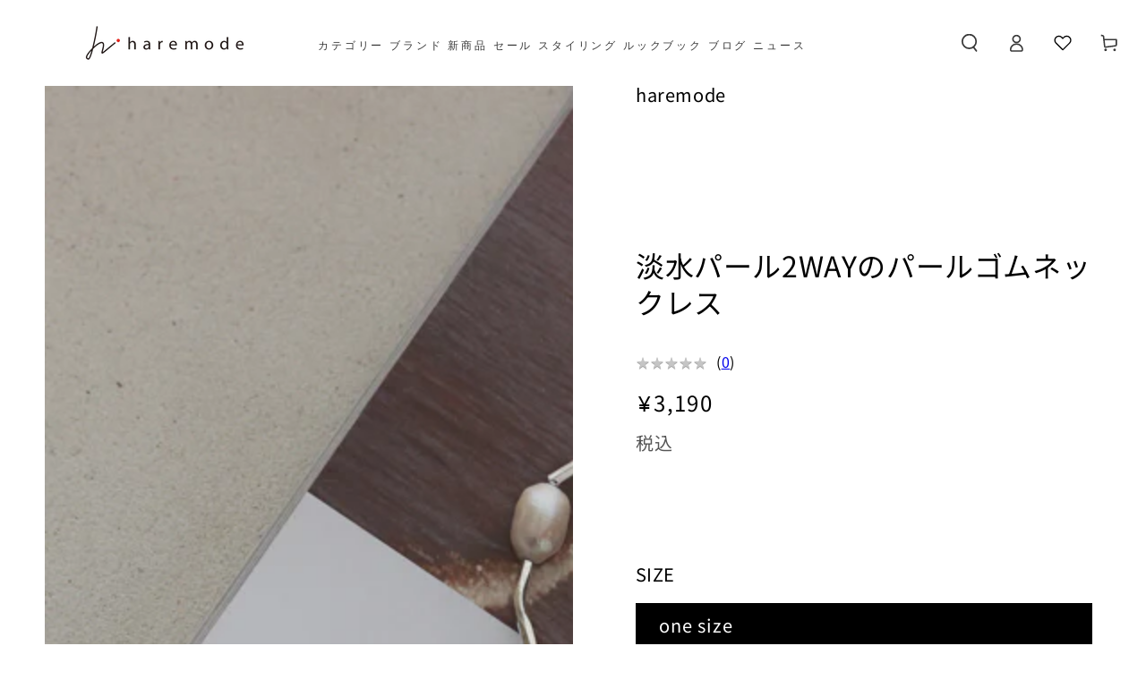

--- FILE ---
content_type: text/html; charset=utf-8
request_url: https://haremode.jp/products/2way-pearl-rubber-necklace-rt33005
body_size: 49912
content:
<!doctype html>
<html class="no-js" lang="ja">
  <head>
    <meta charset="utf-8">
    <meta http-equiv="X-UA-Compatible" content="IE=edge">
    <meta name="viewport" content="width=device-width,initial-scale=1">
    <meta name="theme-color" content="">
    <link rel="canonical" href="https://haremode.jp/products/2way-pearl-rubber-necklace-rt33005">
    <link rel="preconnect" href="https://cdn.shopify.com" crossorigin><link rel="icon" type="image/png" href="//haremode.jp/cdn/shop/files/fabicon.png?crop=center&height=32&v=1722917522&width=32"><link rel="preconnect" href="https://fonts.shopifycdn.com" crossorigin><title>
      結婚式・お呼ばれネックレス| 2WAYのパールゴムネックレス/RT33005
 &ndash; haremode</title><meta name="description" content="【公式-haremode(ハレモード)】 ネックレスも、ブレスレットも、どっちも使えるおしゃれな2WAY可能ネックレス。ゴムになっているので着脱もらくらくです。身につけるだけで、コーデ全体をより一層華やかに引き立ててくれます。20代・30代におススメの結婚式・二次会の素敵なお呼ばれアクセサリー、多数取り揃えています！">

<meta property="og:site_name" content="haremode">
<meta property="og:url" content="https://haremode.jp/products/2way-pearl-rubber-necklace-rt33005">
<meta property="og:title" content="結婚式・お呼ばれネックレス| 2WAYのパールゴムネックレス/RT33005">
<meta property="og:type" content="product">
<meta property="og:description" content="【公式-haremode(ハレモード)】 ネックレスも、ブレスレットも、どっちも使えるおしゃれな2WAY可能ネックレス。ゴムになっているので着脱もらくらくです。身につけるだけで、コーデ全体をより一層華やかに引き立ててくれます。20代・30代におススメの結婚式・二次会の素敵なお呼ばれアクセサリー、多数取り揃えています！"><meta property="og:image" content="http://haremode.jp/cdn/shop/files/02_eba7fdba-e686-4d01-bd8c-190bf75fe798.jpg?v=1705280349">
  <meta property="og:image:secure_url" content="https://haremode.jp/cdn/shop/files/02_eba7fdba-e686-4d01-bd8c-190bf75fe798.jpg?v=1705280349">
  <meta property="og:image:width" content="750">
  <meta property="og:image:height" content="900"><meta property="og:price:amount" content="3,190">
  <meta property="og:price:currency" content="JPY"><meta name="twitter:card" content="summary_large_image">
<meta name="twitter:title" content="結婚式・お呼ばれネックレス| 2WAYのパールゴムネックレス/RT33005">
<meta name="twitter:description" content="【公式-haremode(ハレモード)】 ネックレスも、ブレスレットも、どっちも使えるおしゃれな2WAY可能ネックレス。ゴムになっているので着脱もらくらくです。身につけるだけで、コーデ全体をより一層華やかに引き立ててくれます。20代・30代におススメの結婚式・二次会の素敵なお呼ばれアクセサリー、多数取り揃えています！">


    <script src="//haremode.jp/cdn/shop/t/17/assets/vendor-v4.js" defer="defer"></script>
    <script src="//haremode.jp/cdn/shop/t/17/assets/pubsub.js?v=104623417541739052901742359841" defer="defer"></script>
    <script src="//haremode.jp/cdn/shop/t/17/assets/global.js?v=140560699383711648641742359841" defer="defer"></script>
    <script crossorigin="anonymous" src="//haremode.jp/cdn/shop/t/17/assets/modules-basis.js?v=4896871204473627001742359841" defer="defer"></script>

    <script src="//haremode.jp/cdn/shop/t/17/assets/splide.min.js?v=12103261331729571861742359841" defer="defer"></script>

    <script>window.performance && window.performance.mark && window.performance.mark('shopify.content_for_header.start');</script><meta name="google-site-verification" content="8Q6C232T-P72NgQSADQexzZaGtiFCVkVrNe8WeieC3s">
<meta name="google-site-verification" content="Ty6EH_vC9UJ5WxD5JgJIe7ULfHa30qV6aZEx8VnbEmc">
<meta id="shopify-digital-wallet" name="shopify-digital-wallet" content="/49029578912/digital_wallets/dialog">
<meta name="shopify-checkout-api-token" content="962fbcdd9a307100d47eee6f72e639a9">
<link rel="alternate" type="application/json+oembed" href="https://haremode.jp/products/2way-pearl-rubber-necklace-rt33005.oembed">
<script async="async" src="/checkouts/internal/preloads.js?locale=ja-JP"></script>
<link rel="preconnect" href="https://shop.app" crossorigin="anonymous">
<script async="async" src="https://shop.app/checkouts/internal/preloads.js?locale=ja-JP&shop_id=49029578912" crossorigin="anonymous"></script>
<script id="apple-pay-shop-capabilities" type="application/json">{"shopId":49029578912,"countryCode":"JP","currencyCode":"JPY","merchantCapabilities":["supports3DS"],"merchantId":"gid:\/\/shopify\/Shop\/49029578912","merchantName":"haremode","requiredBillingContactFields":["postalAddress","email","phone"],"requiredShippingContactFields":["postalAddress","email","phone"],"shippingType":"shipping","supportedNetworks":["visa","masterCard","amex"],"total":{"type":"pending","label":"haremode","amount":"1.00"},"shopifyPaymentsEnabled":true,"supportsSubscriptions":true}</script>
<script id="shopify-features" type="application/json">{"accessToken":"962fbcdd9a307100d47eee6f72e639a9","betas":["rich-media-storefront-analytics"],"domain":"haremode.jp","predictiveSearch":false,"shopId":49029578912,"locale":"ja"}</script>
<script>var Shopify = Shopify || {};
Shopify.shop = "artmarry-develop.myshopify.com";
Shopify.locale = "ja";
Shopify.currency = {"active":"JPY","rate":"1.0"};
Shopify.country = "JP";
Shopify.theme = {"name":"beyours-haremode(0319_1400)","id":149980676331,"schema_name":"Be Yours","schema_version":"7.2.2","theme_store_id":null,"role":"main"};
Shopify.theme.handle = "null";
Shopify.theme.style = {"id":null,"handle":null};
Shopify.cdnHost = "haremode.jp/cdn";
Shopify.routes = Shopify.routes || {};
Shopify.routes.root = "/";</script>
<script type="module">!function(o){(o.Shopify=o.Shopify||{}).modules=!0}(window);</script>
<script>!function(o){function n(){var o=[];function n(){o.push(Array.prototype.slice.apply(arguments))}return n.q=o,n}var t=o.Shopify=o.Shopify||{};t.loadFeatures=n(),t.autoloadFeatures=n()}(window);</script>
<script>
  window.ShopifyPay = window.ShopifyPay || {};
  window.ShopifyPay.apiHost = "shop.app\/pay";
  window.ShopifyPay.redirectState = null;
</script>
<script id="shop-js-analytics" type="application/json">{"pageType":"product"}</script>
<script defer="defer" async type="module" src="//haremode.jp/cdn/shopifycloud/shop-js/modules/v2/client.init-shop-cart-sync_BW-B98xi.ja.esm.js"></script>
<script defer="defer" async type="module" src="//haremode.jp/cdn/shopifycloud/shop-js/modules/v2/chunk.common_J_LHucBM.esm.js"></script>
<script type="module">
  await import("//haremode.jp/cdn/shopifycloud/shop-js/modules/v2/client.init-shop-cart-sync_BW-B98xi.ja.esm.js");
await import("//haremode.jp/cdn/shopifycloud/shop-js/modules/v2/chunk.common_J_LHucBM.esm.js");

  window.Shopify.SignInWithShop?.initShopCartSync?.({"fedCMEnabled":true,"windoidEnabled":true});

</script>
<script>
  window.Shopify = window.Shopify || {};
  if (!window.Shopify.featureAssets) window.Shopify.featureAssets = {};
  window.Shopify.featureAssets['shop-js'] = {"shop-cart-sync":["modules/v2/client.shop-cart-sync_G7-dFAHT.ja.esm.js","modules/v2/chunk.common_J_LHucBM.esm.js"],"init-fed-cm":["modules/v2/client.init-fed-cm_BHXYQvlz.ja.esm.js","modules/v2/chunk.common_J_LHucBM.esm.js"],"init-shop-email-lookup-coordinator":["modules/v2/client.init-shop-email-lookup-coordinator_PyWbTL4v.ja.esm.js","modules/v2/chunk.common_J_LHucBM.esm.js"],"shop-button":["modules/v2/client.shop-button_vteTyfCw.ja.esm.js","modules/v2/chunk.common_J_LHucBM.esm.js"],"init-shop-cart-sync":["modules/v2/client.init-shop-cart-sync_BW-B98xi.ja.esm.js","modules/v2/chunk.common_J_LHucBM.esm.js"],"init-windoid":["modules/v2/client.init-windoid_2LnWX0p2.ja.esm.js","modules/v2/chunk.common_J_LHucBM.esm.js"],"shop-login-button":["modules/v2/client.shop-login-button_CSQV0-m8.ja.esm.js","modules/v2/chunk.common_J_LHucBM.esm.js","modules/v2/chunk.modal_DCWlNpT6.esm.js"],"shop-cash-offers":["modules/v2/client.shop-cash-offers_BHTYBzyG.ja.esm.js","modules/v2/chunk.common_J_LHucBM.esm.js","modules/v2/chunk.modal_DCWlNpT6.esm.js"],"shop-toast-manager":["modules/v2/client.shop-toast-manager_0vVYWEtG.ja.esm.js","modules/v2/chunk.common_J_LHucBM.esm.js"],"pay-button":["modules/v2/client.pay-button_Bn41Gpvf.ja.esm.js","modules/v2/chunk.common_J_LHucBM.esm.js"],"avatar":["modules/v2/client.avatar_BTnouDA3.ja.esm.js"],"init-customer-accounts":["modules/v2/client.init-customer-accounts_C6dn0dSv.ja.esm.js","modules/v2/client.shop-login-button_CSQV0-m8.ja.esm.js","modules/v2/chunk.common_J_LHucBM.esm.js","modules/v2/chunk.modal_DCWlNpT6.esm.js"],"init-customer-accounts-sign-up":["modules/v2/client.init-customer-accounts-sign-up_CpgrgSJ0.ja.esm.js","modules/v2/client.shop-login-button_CSQV0-m8.ja.esm.js","modules/v2/chunk.common_J_LHucBM.esm.js","modules/v2/chunk.modal_DCWlNpT6.esm.js"],"shop-follow-button":["modules/v2/client.shop-follow-button_DKhrBlIs.ja.esm.js","modules/v2/chunk.common_J_LHucBM.esm.js","modules/v2/chunk.modal_DCWlNpT6.esm.js"],"init-shop-for-new-customer-accounts":["modules/v2/client.init-shop-for-new-customer-accounts_D4DPNwov.ja.esm.js","modules/v2/client.shop-login-button_CSQV0-m8.ja.esm.js","modules/v2/chunk.common_J_LHucBM.esm.js","modules/v2/chunk.modal_DCWlNpT6.esm.js"],"checkout-modal":["modules/v2/client.checkout-modal_DhNhlNMM.ja.esm.js","modules/v2/chunk.common_J_LHucBM.esm.js","modules/v2/chunk.modal_DCWlNpT6.esm.js"],"lead-capture":["modules/v2/client.lead-capture_DRD0usiJ.ja.esm.js","modules/v2/chunk.common_J_LHucBM.esm.js","modules/v2/chunk.modal_DCWlNpT6.esm.js"],"shop-login":["modules/v2/client.shop-login_DR0qPe0b.ja.esm.js","modules/v2/chunk.common_J_LHucBM.esm.js","modules/v2/chunk.modal_DCWlNpT6.esm.js"],"payment-terms":["modules/v2/client.payment-terms_D8SzZais.ja.esm.js","modules/v2/chunk.common_J_LHucBM.esm.js","modules/v2/chunk.modal_DCWlNpT6.esm.js"]};
</script>
<script>(function() {
  var isLoaded = false;
  function asyncLoad() {
    if (isLoaded) return;
    isLoaded = true;
    var urls = ["https:\/\/formbuilder.hulkapps.com\/skeletopapp.js?shop=artmarry-develop.myshopify.com","https:\/\/seo.apps.avada.io\/scripttag\/avada-seo-installed.js?shop=artmarry-develop.myshopify.com","https:\/\/faq-king.com\/scripts\/faq_app_c3b7ae290a52126b675e95c9609fc782.js?shop=artmarry-develop.myshopify.com","https:\/\/dokopoi-js.s3.ap-northeast-1.amazonaws.com\/dokopoi-cart_v2.js?shop=artmarry-develop.myshopify.com","\/\/app.backinstock.org\/widget\/59604_1746007176.js?category=bis\u0026v=6\u0026shop=artmarry-develop.myshopify.com"];
    for (var i = 0; i < urls.length; i++) {
      var s = document.createElement('script');
      s.type = 'text/javascript';
      s.async = true;
      s.src = urls[i];
      var x = document.getElementsByTagName('script')[0];
      x.parentNode.insertBefore(s, x);
    }
  };
  if(window.attachEvent) {
    window.attachEvent('onload', asyncLoad);
  } else {
    window.addEventListener('load', asyncLoad, false);
  }
})();</script>
<script id="__st">var __st={"a":49029578912,"offset":32400,"reqid":"6eea36ab-957e-4579-bb0c-28c44828a6fd-1766146103","pageurl":"haremode.jp\/products\/2way-pearl-rubber-necklace-rt33005","u":"626b97f9793c","p":"product","rtyp":"product","rid":8093322641643};</script>
<script>window.ShopifyPaypalV4VisibilityTracking = true;</script>
<script id="captcha-bootstrap">!function(){'use strict';const t='contact',e='account',n='new_comment',o=[[t,t],['blogs',n],['comments',n],[t,'customer']],c=[[e,'customer_login'],[e,'guest_login'],[e,'recover_customer_password'],[e,'create_customer']],r=t=>t.map((([t,e])=>`form[action*='/${t}']:not([data-nocaptcha='true']) input[name='form_type'][value='${e}']`)).join(','),a=t=>()=>t?[...document.querySelectorAll(t)].map((t=>t.form)):[];function s(){const t=[...o],e=r(t);return a(e)}const i='password',u='form_key',d=['recaptcha-v3-token','g-recaptcha-response','h-captcha-response',i],f=()=>{try{return window.sessionStorage}catch{return}},m='__shopify_v',_=t=>t.elements[u];function p(t,e,n=!1){try{const o=window.sessionStorage,c=JSON.parse(o.getItem(e)),{data:r}=function(t){const{data:e,action:n}=t;return t[m]||n?{data:e,action:n}:{data:t,action:n}}(c);for(const[e,n]of Object.entries(r))t.elements[e]&&(t.elements[e].value=n);n&&o.removeItem(e)}catch(o){console.error('form repopulation failed',{error:o})}}const l='form_type',E='cptcha';function T(t){t.dataset[E]=!0}const w=window,h=w.document,L='Shopify',v='ce_forms',y='captcha';let A=!1;((t,e)=>{const n=(g='f06e6c50-85a8-45c8-87d0-21a2b65856fe',I='https://cdn.shopify.com/shopifycloud/storefront-forms-hcaptcha/ce_storefront_forms_captcha_hcaptcha.v1.5.2.iife.js',D={infoText:'hCaptchaによる保護',privacyText:'プライバシー',termsText:'利用規約'},(t,e,n)=>{const o=w[L][v],c=o.bindForm;if(c)return c(t,g,e,D).then(n);var r;o.q.push([[t,g,e,D],n]),r=I,A||(h.body.append(Object.assign(h.createElement('script'),{id:'captcha-provider',async:!0,src:r})),A=!0)});var g,I,D;w[L]=w[L]||{},w[L][v]=w[L][v]||{},w[L][v].q=[],w[L][y]=w[L][y]||{},w[L][y].protect=function(t,e){n(t,void 0,e),T(t)},Object.freeze(w[L][y]),function(t,e,n,w,h,L){const[v,y,A,g]=function(t,e,n){const i=e?o:[],u=t?c:[],d=[...i,...u],f=r(d),m=r(i),_=r(d.filter((([t,e])=>n.includes(e))));return[a(f),a(m),a(_),s()]}(w,h,L),I=t=>{const e=t.target;return e instanceof HTMLFormElement?e:e&&e.form},D=t=>v().includes(t);t.addEventListener('submit',(t=>{const e=I(t);if(!e)return;const n=D(e)&&!e.dataset.hcaptchaBound&&!e.dataset.recaptchaBound,o=_(e),c=g().includes(e)&&(!o||!o.value);(n||c)&&t.preventDefault(),c&&!n&&(function(t){try{if(!f())return;!function(t){const e=f();if(!e)return;const n=_(t);if(!n)return;const o=n.value;o&&e.removeItem(o)}(t);const e=Array.from(Array(32),(()=>Math.random().toString(36)[2])).join('');!function(t,e){_(t)||t.append(Object.assign(document.createElement('input'),{type:'hidden',name:u})),t.elements[u].value=e}(t,e),function(t,e){const n=f();if(!n)return;const o=[...t.querySelectorAll(`input[type='${i}']`)].map((({name:t})=>t)),c=[...d,...o],r={};for(const[a,s]of new FormData(t).entries())c.includes(a)||(r[a]=s);n.setItem(e,JSON.stringify({[m]:1,action:t.action,data:r}))}(t,e)}catch(e){console.error('failed to persist form',e)}}(e),e.submit())}));const S=(t,e)=>{t&&!t.dataset[E]&&(n(t,e.some((e=>e===t))),T(t))};for(const o of['focusin','change'])t.addEventListener(o,(t=>{const e=I(t);D(e)&&S(e,y())}));const B=e.get('form_key'),M=e.get(l),P=B&&M;t.addEventListener('DOMContentLoaded',(()=>{const t=y();if(P)for(const e of t)e.elements[l].value===M&&p(e,B);[...new Set([...A(),...v().filter((t=>'true'===t.dataset.shopifyCaptcha))])].forEach((e=>S(e,t)))}))}(h,new URLSearchParams(w.location.search),n,t,e,['guest_login'])})(!0,!0)}();</script>
<script integrity="sha256-4kQ18oKyAcykRKYeNunJcIwy7WH5gtpwJnB7kiuLZ1E=" data-source-attribution="shopify.loadfeatures" defer="defer" src="//haremode.jp/cdn/shopifycloud/storefront/assets/storefront/load_feature-a0a9edcb.js" crossorigin="anonymous"></script>
<script crossorigin="anonymous" defer="defer" src="//haremode.jp/cdn/shopifycloud/storefront/assets/shopify_pay/storefront-65b4c6d7.js?v=20250812"></script>
<script data-source-attribution="shopify.dynamic_checkout.dynamic.init">var Shopify=Shopify||{};Shopify.PaymentButton=Shopify.PaymentButton||{isStorefrontPortableWallets:!0,init:function(){window.Shopify.PaymentButton.init=function(){};var t=document.createElement("script");t.src="https://haremode.jp/cdn/shopifycloud/portable-wallets/latest/portable-wallets.ja.js",t.type="module",document.head.appendChild(t)}};
</script>
<script data-source-attribution="shopify.dynamic_checkout.buyer_consent">
  function portableWalletsHideBuyerConsent(e){var t=document.getElementById("shopify-buyer-consent"),n=document.getElementById("shopify-subscription-policy-button");t&&n&&(t.classList.add("hidden"),t.setAttribute("aria-hidden","true"),n.removeEventListener("click",e))}function portableWalletsShowBuyerConsent(e){var t=document.getElementById("shopify-buyer-consent"),n=document.getElementById("shopify-subscription-policy-button");t&&n&&(t.classList.remove("hidden"),t.removeAttribute("aria-hidden"),n.addEventListener("click",e))}window.Shopify?.PaymentButton&&(window.Shopify.PaymentButton.hideBuyerConsent=portableWalletsHideBuyerConsent,window.Shopify.PaymentButton.showBuyerConsent=portableWalletsShowBuyerConsent);
</script>
<script>
  function portableWalletsCleanup(e){e&&e.src&&console.error("Failed to load portable wallets script "+e.src);var t=document.querySelectorAll("shopify-accelerated-checkout .shopify-payment-button__skeleton, shopify-accelerated-checkout-cart .wallet-cart-button__skeleton"),e=document.getElementById("shopify-buyer-consent");for(let e=0;e<t.length;e++)t[e].remove();e&&e.remove()}function portableWalletsNotLoadedAsModule(e){e instanceof ErrorEvent&&"string"==typeof e.message&&e.message.includes("import.meta")&&"string"==typeof e.filename&&e.filename.includes("portable-wallets")&&(window.removeEventListener("error",portableWalletsNotLoadedAsModule),window.Shopify.PaymentButton.failedToLoad=e,"loading"===document.readyState?document.addEventListener("DOMContentLoaded",window.Shopify.PaymentButton.init):window.Shopify.PaymentButton.init())}window.addEventListener("error",portableWalletsNotLoadedAsModule);
</script>

<script type="module" src="https://haremode.jp/cdn/shopifycloud/portable-wallets/latest/portable-wallets.ja.js" onError="portableWalletsCleanup(this)" crossorigin="anonymous"></script>
<script nomodule>
  document.addEventListener("DOMContentLoaded", portableWalletsCleanup);
</script>

<link id="shopify-accelerated-checkout-styles" rel="stylesheet" media="screen" href="https://haremode.jp/cdn/shopifycloud/portable-wallets/latest/accelerated-checkout-backwards-compat.css" crossorigin="anonymous">
<style id="shopify-accelerated-checkout-cart">
        #shopify-buyer-consent {
  margin-top: 1em;
  display: inline-block;
  width: 100%;
}

#shopify-buyer-consent.hidden {
  display: none;
}

#shopify-subscription-policy-button {
  background: none;
  border: none;
  padding: 0;
  text-decoration: underline;
  font-size: inherit;
  cursor: pointer;
}

#shopify-subscription-policy-button::before {
  box-shadow: none;
}

      </style>
<script id="sections-script" data-sections="header" defer="defer" src="//haremode.jp/cdn/shop/t/17/compiled_assets/scripts.js?20116"></script>
<script>window.performance && window.performance.mark && window.performance.mark('shopify.content_for_header.end');</script>
<style data-shopify>@font-face {
  font-family: "Noto Sans Japanese";
  font-weight: 400;
  font-style: normal;
  font-display: swap;
  src: url("//haremode.jp/cdn/fonts/noto_sans_japanese/notosansjapanese_n4.74a6927b879b930fdec4ab8bb6917103ae8bbca9.woff2") format("woff2"),
       url("//haremode.jp/cdn/fonts/noto_sans_japanese/notosansjapanese_n4.15630f5c60bcf9ed7de2df9484ab75ddd007c8e2.woff") format("woff");
}

  @font-face {
  font-family: "Noto Sans Japanese";
  font-weight: 600;
  font-style: normal;
  font-display: swap;
  src: url("//haremode.jp/cdn/fonts/noto_sans_japanese/notosansjapanese_n6.4ecbd50569f336533d801e5e5ec08720b2dc1560.woff2") format("woff2"),
       url("//haremode.jp/cdn/fonts/noto_sans_japanese/notosansjapanese_n6.0185377b54573983f9e0c8025b6d418e15f6a6fd.woff") format("woff");
}

  
  
  @font-face {
  font-family: "Josefin Sans";
  font-weight: 400;
  font-style: normal;
  font-display: swap;
  src: url("//haremode.jp/cdn/fonts/josefin_sans/josefinsans_n4.70f7efd699799949e6d9f99bc20843a2c86a2e0f.woff2") format("woff2"),
       url("//haremode.jp/cdn/fonts/josefin_sans/josefinsans_n4.35d308a1bdf56e5556bc2ac79702c721e4e2e983.woff") format("woff");
}

  @font-face {
  font-family: "Josefin Sans";
  font-weight: 600;
  font-style: normal;
  font-display: swap;
  src: url("//haremode.jp/cdn/fonts/josefin_sans/josefinsans_n6.afe095792949c54ae236c64ec95a9caea4be35d6.woff2") format("woff2"),
       url("//haremode.jp/cdn/fonts/josefin_sans/josefinsans_n6.0ea222c12f299e43fa61b9245ec23b623ebeb1e9.woff") format("woff");
}


  :root {
    --font-body-family: "Noto Sans Japanese", sans-serif;
    --font-body-style: normal;
    --font-body-weight: 400;

    --font-heading-family: "Josefin Sans", sans-serif;
    --font-heading-style: normal;
    --font-heading-weight: 400;

    --font-body-scale: 1.0;
    --font-heading-scale: 1.0;

    --font-navigation-family: var(--font-heading-family);
    --font-navigation-size: 14px;
    --font-navigation-weight: var(--font-heading-weight);
    --font-button-family: var(--font-body-family);
    --font-button-size: 12px;
    --font-button-baseline: 0rem;
    --font-price-family: var(--font-heading-family);
    --font-price-scale: var(--font-heading-scale);

    --color-base-text: 0, 0, 0;
    --color-base-background: 255, 255, 255;
    --color-base-solid-button-labels: 255, 255, 255;
    --color-base-outline-button-labels: 26, 27, 24;
    --color-base-accent: 58, 58, 58;
    --color-base-heading: 26, 27, 24;
    --color-base-border: 204, 204, 204;
    --color-placeholder: 243, 243, 243;
    --color-overlay: 33, 35, 38;
    --color-keyboard-focus: 135, 173, 245;
    --color-shadow: 168, 232, 226;
    --shadow-opacity: 1;

    --color-background-dark: 235, 235, 235;
    --color-price: #1a1b18;
    --color-sale-price: #d72c0d;
    --color-sale-badge-background: #d72c0d;
    --color-reviews: #ffe58d;
    --color-critical: #d72c0d;
    /* sugahara */
    /* --color-success: #008060; */
    --color-success: #F39883;
    --color-highlight: 187, 255, 0;

    --payment-terms-background-color: #ffffff;
    --page-width: 160rem;
    --page-width-margin: 0rem;

    --card-color-scheme: var(--color-placeholder);
    --card-text-alignment: left;
    --card-flex-alignment: flex-left;
    --card-image-padding: 0px;
    --card-border-width: 0px;
    --card-radius: 0px;
    --card-shadow-horizontal-offset: 0px;
    --card-shadow-vertical-offset: 0px;
    
    --button-radius: 0px;
    --button-border-width: 1px;
    --button-shadow-horizontal-offset: 0px;
    --button-shadow-vertical-offset: 0px;

    --spacing-sections-desktop: 100px;
    --spacing-sections-mobile: 70px;

    --gradient-free-ship-progress: linear-gradient(325deg,#F9423A 0,#F1E04D 100%);
    --gradient-free-ship-complete: linear-gradient(325deg, #049cff 0, #35ee7a 100%);
  }

  *,
  *::before,
  *::after {
    box-sizing: inherit;
  }

  html {
    box-sizing: border-box;
    font-size: calc(var(--font-body-scale) * 62.5%);
    height: 100%;
  }

  body {
    min-height: 100%;
    margin: 0;
    font-size: 1.5rem;
    letter-spacing: 0.06rem;
    line-height: calc(1 + 0.8 / var(--font-body-scale));
    font-family: var(--font-body-family);
    font-style: var(--font-body-style);
    font-weight: var(--font-body-weight);
  }

  @media screen and (min-width: 750px) {
    body {
      font-size: 1.6rem;
    }
  }</style><svg viewBox="0 0 122 53" fill="none" style="display:none;"><defs><path id="hlCircle" d="M119.429 6.64904C100.715 1.62868 55.3088 -4.62247 23.3966 10.5358C-8.5157 25.694 0.331084 39.5052 9.60732 45.0305C18.8835 50.5558 53.0434 57.468 96.7751 45.0305C111.541 40.8309 135.673 24.379 109.087 13.4508C105.147 11.8313 93.2293 8.5924 77.0761 8.5924" stroke="currentColor" stroke-linecap="round" stroke-linejoin="round"></path></defs></svg><link href="//haremode.jp/cdn/shop/t/17/assets/base.css?v=63391744618124189931742376014" rel="stylesheet" type="text/css" media="all" /><link href="//haremode.jp/cdn/shop/t/17/assets/haremode.css?v=150789060549542960271742359841" rel="stylesheet" type="text/css" media="all" /><link href="//haremode.jp/cdn/shop/t/17/assets/splide.min.css?v=44329677166622589231742359841" rel="stylesheet" type="text/css" media="all" /><link rel="stylesheet" href="//haremode.jp/cdn/shop/t/17/assets/apps.css?v=58555770612562691921742359841" media="print" fetchpriority="low" onload="this.media='all'"><link rel="preload" as="font" href="//haremode.jp/cdn/fonts/noto_sans_japanese/notosansjapanese_n4.74a6927b879b930fdec4ab8bb6917103ae8bbca9.woff2" type="font/woff2" crossorigin><link rel="preload" as="font" href="//haremode.jp/cdn/fonts/josefin_sans/josefinsans_n4.70f7efd699799949e6d9f99bc20843a2c86a2e0f.woff2" type="font/woff2" crossorigin><link rel="stylesheet" href="//haremode.jp/cdn/shop/t/17/assets/component-predictive-search.css?v=94320327991181004901742359841" media="print" onload="this.media='all'"><link rel="stylesheet" href="//haremode.jp/cdn/shop/t/17/assets/component-quick-view.css?v=74011563189484492361742359841" media="print" onload="this.media='all'"><link rel="stylesheet" href="//haremode.jp/cdn/shop/t/17/assets/component-color-swatches.css?v=9330494655392753921742359841" media="print" onload="this.media='all'"><script>
  document.documentElement.classList.replace('no-js', 'js');

  window.theme = window.theme || {};

  theme.routes = {
    root_url: '/',
    cart_url: '/cart',
    cart_add_url: '/cart/add',
    cart_change_url: '/cart/change',
    cart_update_url: '/cart/update',
    search_url: '/search',
    predictive_search_url: '/search/suggest'
  };

  theme.modules = {
    scrollsnap: '//haremode.jp/cdn/shop/t/17/assets/scrollsnap.js?v=170600829773392310311742359841'
  }

  theme.cartStrings = {
    error: `カートを更新する中エーラーが発生しました。お手数ですがもう一度試してください。`,
    quantityError: `カートにこのアイテムの[quantity]個だけを追加することができます。`
  };

  theme.variantStrings = {
    addToCart: `カートに追加する`,
    soldOut: `売切れ`,
    unavailable: `不可`,
    preOrder: `予約注文`
  };

  theme.accessibilityStrings = {
    imageAvailable: `[index]画像はただ今ギャラリービューにあります。`,
    shareSuccess: `リンクがクリップボードにコピーされました`
  }

  theme.dateStrings = {
    d: `日`,
    day: `日`,
    days: `日数`,
    hour: `時`,
    hours: `時数`,
    minute: `分`,
    minutes: `分数`,
    second: `秒`,
    seconds: `秒数`
  };theme.shopSettings = {
    moneyFormat: "¥{{amount_no_decimals}}",
    isoCode: "JPY",
    cartDrawer: true,
    currencyCode: false,
    giftwrapRate: 'product'
  };

  theme.settings = {
    themeName: 'Be Yours',
    themeVersion: '7.2.2',
    agencyId: ''
  };

  /*! (c) Andrea Giammarchi @webreflection ISC */
  !function(){"use strict";var e=function(e,t){var n=function(e){for(var t=0,n=e.length;t<n;t++)r(e[t])},r=function(e){var t=e.target,n=e.attributeName,r=e.oldValue;t.attributeChangedCallback(n,r,t.getAttribute(n))};return function(o,a){var l=o.constructor.observedAttributes;return l&&e(a).then((function(){new t(n).observe(o,{attributes:!0,attributeOldValue:!0,attributeFilter:l});for(var e=0,a=l.length;e<a;e++)o.hasAttribute(l[e])&&r({target:o,attributeName:l[e],oldValue:null})})),o}};function t(e,t){(null==t||t>e.length)&&(t=e.length);for(var n=0,r=new Array(t);n<t;n++)r[n]=e[n];return r}function n(e,n){var r="undefined"!=typeof Symbol&&e[Symbol.iterator]||e["@@iterator"];if(!r){if(Array.isArray(e)||(r=function(e,n){if(e){if("string"==typeof e)return t(e,n);var r=Object.prototype.toString.call(e).slice(8,-1);return"Object"===r&&e.constructor&&(r=e.constructor.name),"Map"===r||"Set"===r?Array.from(e):"Arguments"===r||/^(?:Ui|I)nt(?:8|16|32)(?:Clamped)?Array$/.test(r)?t(e,n):void 0}}(e))||n&&e&&"number"==typeof e.length){r&&(e=r);var o=0,a=function(){};return{s:a,n:function(){return o>=e.length?{done:!0}:{done:!1,value:e[o++]}},e:function(e){throw e},f:a}}throw new TypeError("Invalid attempt to iterate non-iterable instance.\nIn order to be iterable, non-array objects must have a [Symbol.iterator]() method.")}var l,i=!0,u=!1;return{s:function(){r=r.call(e)},n:function(){var e=r.next();return i=e.done,e},e:function(e){u=!0,l=e},f:function(){try{i||null==r.return||r.return()}finally{if(u)throw l}}}}
  /*! (c) Andrea Giammarchi - ISC */var r=!0,o=!1,a="querySelectorAll",l="querySelectorAll",i=self,u=i.document,c=i.Element,s=i.MutationObserver,f=i.Set,d=i.WeakMap,h=function(e){return l in e},v=[].filter,g=function(e){var t=new d,i=function(n,r){var o;if(r)for(var a,l=function(e){return e.matches||e.webkitMatchesSelector||e.msMatchesSelector}(n),i=0,u=p.length;i<u;i++)l.call(n,a=p[i])&&(t.has(n)||t.set(n,new f),(o=t.get(n)).has(a)||(o.add(a),e.handle(n,r,a)));else t.has(n)&&(o=t.get(n),t.delete(n),o.forEach((function(t){e.handle(n,r,t)})))},g=function(e){for(var t=!(arguments.length>1&&void 0!==arguments[1])||arguments[1],n=0,r=e.length;n<r;n++)i(e[n],t)},p=e.query,y=e.root||u,m=function(e){var t=arguments.length>1&&void 0!==arguments[1]?arguments[1]:document,l=arguments.length>2&&void 0!==arguments[2]?arguments[2]:MutationObserver,i=arguments.length>3&&void 0!==arguments[3]?arguments[3]:["*"],u=function t(o,l,i,u,c,s){var f,d=n(o);try{for(d.s();!(f=d.n()).done;){var h=f.value;(s||a in h)&&(c?i.has(h)||(i.add(h),u.delete(h),e(h,c)):u.has(h)||(u.add(h),i.delete(h),e(h,c)),s||t(h[a](l),l,i,u,c,r))}}catch(e){d.e(e)}finally{d.f()}},c=new l((function(e){if(i.length){var t,a=i.join(","),l=new Set,c=new Set,s=n(e);try{for(s.s();!(t=s.n()).done;){var f=t.value,d=f.addedNodes,h=f.removedNodes;u(h,a,l,c,o,o),u(d,a,l,c,r,o)}}catch(e){s.e(e)}finally{s.f()}}})),s=c.observe;return(c.observe=function(e){return s.call(c,e,{subtree:r,childList:r})})(t),c}(i,y,s,p),b=c.prototype.attachShadow;return b&&(c.prototype.attachShadow=function(e){var t=b.call(this,e);return m.observe(t),t}),p.length&&g(y[l](p)),{drop:function(e){for(var n=0,r=e.length;n<r;n++)t.delete(e[n])},flush:function(){for(var e=m.takeRecords(),t=0,n=e.length;t<n;t++)g(v.call(e[t].removedNodes,h),!1),g(v.call(e[t].addedNodes,h),!0)},observer:m,parse:g}},p=self,y=p.document,m=p.Map,b=p.MutationObserver,w=p.Object,E=p.Set,S=p.WeakMap,A=p.Element,M=p.HTMLElement,O=p.Node,N=p.Error,C=p.TypeError,T=p.Reflect,q=w.defineProperty,I=w.keys,D=w.getOwnPropertyNames,L=w.setPrototypeOf,P=!self.customElements,k=function(e){for(var t=I(e),n=[],r=t.length,o=0;o<r;o++)n[o]=e[t[o]],delete e[t[o]];return function(){for(var o=0;o<r;o++)e[t[o]]=n[o]}};if(P){var x=function(){var e=this.constructor;if(!$.has(e))throw new C("Illegal constructor");var t=$.get(e);if(W)return z(W,t);var n=H.call(y,t);return z(L(n,e.prototype),t)},H=y.createElement,$=new m,_=new m,j=new m,R=new m,V=[],U=g({query:V,handle:function(e,t,n){var r=j.get(n);if(t&&!r.isPrototypeOf(e)){var o=k(e);W=L(e,r);try{new r.constructor}finally{W=null,o()}}var a="".concat(t?"":"dis","connectedCallback");a in r&&e[a]()}}).parse,W=null,F=function(e){if(!_.has(e)){var t,n=new Promise((function(e){t=e}));_.set(e,{$:n,_:t})}return _.get(e).$},z=e(F,b);q(self,"customElements",{configurable:!0,value:{define:function(e,t){if(R.has(e))throw new N('the name "'.concat(e,'" has already been used with this registry'));$.set(t,e),j.set(e,t.prototype),R.set(e,t),V.push(e),F(e).then((function(){U(y.querySelectorAll(e))})),_.get(e)._(t)},get:function(e){return R.get(e)},whenDefined:F}}),q(x.prototype=M.prototype,"constructor",{value:x}),q(self,"HTMLElement",{configurable:!0,value:x}),q(y,"createElement",{configurable:!0,value:function(e,t){var n=t&&t.is,r=n?R.get(n):R.get(e);return r?new r:H.call(y,e)}}),"isConnected"in O.prototype||q(O.prototype,"isConnected",{configurable:!0,get:function(){return!(this.ownerDocument.compareDocumentPosition(this)&this.DOCUMENT_POSITION_DISCONNECTED)}})}else if(P=!self.customElements.get("extends-li"))try{var B=function e(){return self.Reflect.construct(HTMLLIElement,[],e)};B.prototype=HTMLLIElement.prototype;var G="extends-li";self.customElements.define("extends-li",B,{extends:"li"}),P=y.createElement("li",{is:G}).outerHTML.indexOf(G)<0;var J=self.customElements,K=J.get,Q=J.whenDefined;q(self.customElements,"whenDefined",{configurable:!0,value:function(e){var t=this;return Q.call(this,e).then((function(n){return n||K.call(t,e)}))}})}catch(e){}if(P){var X=function(e){var t=ae.get(e);ve(t.querySelectorAll(this),e.isConnected)},Y=self.customElements,Z=y.createElement,ee=Y.define,te=Y.get,ne=Y.upgrade,re=T||{construct:function(e){return e.call(this)}},oe=re.construct,ae=new S,le=new E,ie=new m,ue=new m,ce=new m,se=new m,fe=[],de=[],he=function(e){return se.get(e)||te.call(Y,e)},ve=g({query:de,handle:function(e,t,n){var r=ce.get(n);if(t&&!r.isPrototypeOf(e)){var o=k(e);be=L(e,r);try{new r.constructor}finally{be=null,o()}}var a="".concat(t?"":"dis","connectedCallback");a in r&&e[a]()}}).parse,ge=g({query:fe,handle:function(e,t){ae.has(e)&&(t?le.add(e):le.delete(e),de.length&&X.call(de,e))}}).parse,pe=A.prototype.attachShadow;pe&&(A.prototype.attachShadow=function(e){var t=pe.call(this,e);return ae.set(this,t),t});var ye=function(e){if(!ue.has(e)){var t,n=new Promise((function(e){t=e}));ue.set(e,{$:n,_:t})}return ue.get(e).$},me=e(ye,b),be=null;D(self).filter((function(e){return/^HTML.*Element$/.test(e)})).forEach((function(e){var t=self[e];function n(){var e=this.constructor;if(!ie.has(e))throw new C("Illegal constructor");var n=ie.get(e),r=n.is,o=n.tag;if(r){if(be)return me(be,r);var a=Z.call(y,o);return a.setAttribute("is",r),me(L(a,e.prototype),r)}return oe.call(this,t,[],e)}q(n.prototype=t.prototype,"constructor",{value:n}),q(self,e,{value:n})})),q(y,"createElement",{configurable:!0,value:function(e,t){var n=t&&t.is;if(n){var r=se.get(n);if(r&&ie.get(r).tag===e)return new r}var o=Z.call(y,e);return n&&o.setAttribute("is",n),o}}),q(Y,"get",{configurable:!0,value:he}),q(Y,"whenDefined",{configurable:!0,value:ye}),q(Y,"upgrade",{configurable:!0,value:function(e){var t=e.getAttribute("is");if(t){var n=se.get(t);if(n)return void me(L(e,n.prototype),t)}ne.call(Y,e)}}),q(Y,"define",{configurable:!0,value:function(e,t,n){if(he(e))throw new N("'".concat(e,"' has already been defined as a custom element"));var r,o=n&&n.extends;ie.set(t,o?{is:e,tag:o}:{is:"",tag:e}),o?(r="".concat(o,'[is="').concat(e,'"]'),ce.set(r,t.prototype),se.set(e,t),de.push(r)):(ee.apply(Y,arguments),fe.push(r=e)),ye(e).then((function(){o?(ve(y.querySelectorAll(r)),le.forEach(X,[r])):ge(y.querySelectorAll(r))})),ue.get(e)._(t)}})}}();
</script>
<script type="text/javascript">
    (function(c,l,a,r,i,t,y){
        c[a]=c[a]||function(){(c[a].q=c[a].q||[]).push(arguments)};
        t=l.createElement(r);t.async=1;t.src="https://www.clarity.ms/tag/"+i;
        y=l.getElementsByTagName(r)[0];y.parentNode.insertBefore(t,y);
    })(window, document, "clarity", "script", "qnqn7tgq8b");
    </script>
  <link href="https://cdn.shopify.com/extensions/019b1e64-21c0-7fc6-98e2-9c85dae1a16b/prime-review-14/assets/mxpr-star-rating.css" rel="stylesheet" type="text/css" media="all">
<script src="https://cdn.shopify.com/extensions/019b2134-b9f5-7980-ba97-e0057c38d260/theme-app-extension-243/assets/alireviews-box.min.js" type="text/javascript" defer="defer"></script>
<link href="https://monorail-edge.shopifysvc.com" rel="dns-prefetch">
<script>(function(){if ("sendBeacon" in navigator && "performance" in window) {try {var session_token_from_headers = performance.getEntriesByType('navigation')[0].serverTiming.find(x => x.name == '_s').description;} catch {var session_token_from_headers = undefined;}var session_cookie_matches = document.cookie.match(/_shopify_s=([^;]*)/);var session_token_from_cookie = session_cookie_matches && session_cookie_matches.length === 2 ? session_cookie_matches[1] : "";var session_token = session_token_from_headers || session_token_from_cookie || "";function handle_abandonment_event(e) {var entries = performance.getEntries().filter(function(entry) {return /monorail-edge.shopifysvc.com/.test(entry.name);});if (!window.abandonment_tracked && entries.length === 0) {window.abandonment_tracked = true;var currentMs = Date.now();var navigation_start = performance.timing.navigationStart;var payload = {shop_id: 49029578912,url: window.location.href,navigation_start,duration: currentMs - navigation_start,session_token,page_type: "product"};window.navigator.sendBeacon("https://monorail-edge.shopifysvc.com/v1/produce", JSON.stringify({schema_id: "online_store_buyer_site_abandonment/1.1",payload: payload,metadata: {event_created_at_ms: currentMs,event_sent_at_ms: currentMs}}));}}window.addEventListener('pagehide', handle_abandonment_event);}}());</script>
<script id="web-pixels-manager-setup">(function e(e,d,r,n,o){if(void 0===o&&(o={}),!Boolean(null===(a=null===(i=window.Shopify)||void 0===i?void 0:i.analytics)||void 0===a?void 0:a.replayQueue)){var i,a;window.Shopify=window.Shopify||{};var t=window.Shopify;t.analytics=t.analytics||{};var s=t.analytics;s.replayQueue=[],s.publish=function(e,d,r){return s.replayQueue.push([e,d,r]),!0};try{self.performance.mark("wpm:start")}catch(e){}var l=function(){var e={modern:/Edge?\/(1{2}[4-9]|1[2-9]\d|[2-9]\d{2}|\d{4,})\.\d+(\.\d+|)|Firefox\/(1{2}[4-9]|1[2-9]\d|[2-9]\d{2}|\d{4,})\.\d+(\.\d+|)|Chrom(ium|e)\/(9{2}|\d{3,})\.\d+(\.\d+|)|(Maci|X1{2}).+ Version\/(15\.\d+|(1[6-9]|[2-9]\d|\d{3,})\.\d+)([,.]\d+|)( \(\w+\)|)( Mobile\/\w+|) Safari\/|Chrome.+OPR\/(9{2}|\d{3,})\.\d+\.\d+|(CPU[ +]OS|iPhone[ +]OS|CPU[ +]iPhone|CPU IPhone OS|CPU iPad OS)[ +]+(15[._]\d+|(1[6-9]|[2-9]\d|\d{3,})[._]\d+)([._]\d+|)|Android:?[ /-](13[3-9]|1[4-9]\d|[2-9]\d{2}|\d{4,})(\.\d+|)(\.\d+|)|Android.+Firefox\/(13[5-9]|1[4-9]\d|[2-9]\d{2}|\d{4,})\.\d+(\.\d+|)|Android.+Chrom(ium|e)\/(13[3-9]|1[4-9]\d|[2-9]\d{2}|\d{4,})\.\d+(\.\d+|)|SamsungBrowser\/([2-9]\d|\d{3,})\.\d+/,legacy:/Edge?\/(1[6-9]|[2-9]\d|\d{3,})\.\d+(\.\d+|)|Firefox\/(5[4-9]|[6-9]\d|\d{3,})\.\d+(\.\d+|)|Chrom(ium|e)\/(5[1-9]|[6-9]\d|\d{3,})\.\d+(\.\d+|)([\d.]+$|.*Safari\/(?![\d.]+ Edge\/[\d.]+$))|(Maci|X1{2}).+ Version\/(10\.\d+|(1[1-9]|[2-9]\d|\d{3,})\.\d+)([,.]\d+|)( \(\w+\)|)( Mobile\/\w+|) Safari\/|Chrome.+OPR\/(3[89]|[4-9]\d|\d{3,})\.\d+\.\d+|(CPU[ +]OS|iPhone[ +]OS|CPU[ +]iPhone|CPU IPhone OS|CPU iPad OS)[ +]+(10[._]\d+|(1[1-9]|[2-9]\d|\d{3,})[._]\d+)([._]\d+|)|Android:?[ /-](13[3-9]|1[4-9]\d|[2-9]\d{2}|\d{4,})(\.\d+|)(\.\d+|)|Mobile Safari.+OPR\/([89]\d|\d{3,})\.\d+\.\d+|Android.+Firefox\/(13[5-9]|1[4-9]\d|[2-9]\d{2}|\d{4,})\.\d+(\.\d+|)|Android.+Chrom(ium|e)\/(13[3-9]|1[4-9]\d|[2-9]\d{2}|\d{4,})\.\d+(\.\d+|)|Android.+(UC? ?Browser|UCWEB|U3)[ /]?(15\.([5-9]|\d{2,})|(1[6-9]|[2-9]\d|\d{3,})\.\d+)\.\d+|SamsungBrowser\/(5\.\d+|([6-9]|\d{2,})\.\d+)|Android.+MQ{2}Browser\/(14(\.(9|\d{2,})|)|(1[5-9]|[2-9]\d|\d{3,})(\.\d+|))(\.\d+|)|K[Aa][Ii]OS\/(3\.\d+|([4-9]|\d{2,})\.\d+)(\.\d+|)/},d=e.modern,r=e.legacy,n=navigator.userAgent;return n.match(d)?"modern":n.match(r)?"legacy":"unknown"}(),u="modern"===l?"modern":"legacy",c=(null!=n?n:{modern:"",legacy:""})[u],f=function(e){return[e.baseUrl,"/wpm","/b",e.hashVersion,"modern"===e.buildTarget?"m":"l",".js"].join("")}({baseUrl:d,hashVersion:r,buildTarget:u}),m=function(e){var d=e.version,r=e.bundleTarget,n=e.surface,o=e.pageUrl,i=e.monorailEndpoint;return{emit:function(e){var a=e.status,t=e.errorMsg,s=(new Date).getTime(),l=JSON.stringify({metadata:{event_sent_at_ms:s},events:[{schema_id:"web_pixels_manager_load/3.1",payload:{version:d,bundle_target:r,page_url:o,status:a,surface:n,error_msg:t},metadata:{event_created_at_ms:s}}]});if(!i)return console&&console.warn&&console.warn("[Web Pixels Manager] No Monorail endpoint provided, skipping logging."),!1;try{return self.navigator.sendBeacon.bind(self.navigator)(i,l)}catch(e){}var u=new XMLHttpRequest;try{return u.open("POST",i,!0),u.setRequestHeader("Content-Type","text/plain"),u.send(l),!0}catch(e){return console&&console.warn&&console.warn("[Web Pixels Manager] Got an unhandled error while logging to Monorail."),!1}}}}({version:r,bundleTarget:l,surface:e.surface,pageUrl:self.location.href,monorailEndpoint:e.monorailEndpoint});try{o.browserTarget=l,function(e){var d=e.src,r=e.async,n=void 0===r||r,o=e.onload,i=e.onerror,a=e.sri,t=e.scriptDataAttributes,s=void 0===t?{}:t,l=document.createElement("script"),u=document.querySelector("head"),c=document.querySelector("body");if(l.async=n,l.src=d,a&&(l.integrity=a,l.crossOrigin="anonymous"),s)for(var f in s)if(Object.prototype.hasOwnProperty.call(s,f))try{l.dataset[f]=s[f]}catch(e){}if(o&&l.addEventListener("load",o),i&&l.addEventListener("error",i),u)u.appendChild(l);else{if(!c)throw new Error("Did not find a head or body element to append the script");c.appendChild(l)}}({src:f,async:!0,onload:function(){if(!function(){var e,d;return Boolean(null===(d=null===(e=window.Shopify)||void 0===e?void 0:e.analytics)||void 0===d?void 0:d.initialized)}()){var d=window.webPixelsManager.init(e)||void 0;if(d){var r=window.Shopify.analytics;r.replayQueue.forEach((function(e){var r=e[0],n=e[1],o=e[2];d.publishCustomEvent(r,n,o)})),r.replayQueue=[],r.publish=d.publishCustomEvent,r.visitor=d.visitor,r.initialized=!0}}},onerror:function(){return m.emit({status:"failed",errorMsg:"".concat(f," has failed to load")})},sri:function(e){var d=/^sha384-[A-Za-z0-9+/=]+$/;return"string"==typeof e&&d.test(e)}(c)?c:"",scriptDataAttributes:o}),m.emit({status:"loading"})}catch(e){m.emit({status:"failed",errorMsg:(null==e?void 0:e.message)||"Unknown error"})}}})({shopId: 49029578912,storefrontBaseUrl: "https://haremode.jp",extensionsBaseUrl: "https://extensions.shopifycdn.com/cdn/shopifycloud/web-pixels-manager",monorailEndpoint: "https://monorail-edge.shopifysvc.com/unstable/produce_batch",surface: "storefront-renderer",enabledBetaFlags: ["2dca8a86"],webPixelsConfigList: [{"id":"458752235","configuration":"{\"config\":\"{\\\"google_tag_ids\\\":[\\\"G-93V22MH252\\\",\\\"AW-10870384619\\\",\\\"GT-P3FFVWP\\\"],\\\"target_country\\\":\\\"JP\\\",\\\"gtag_events\\\":[{\\\"type\\\":\\\"begin_checkout\\\",\\\"action_label\\\":[\\\"G-93V22MH252\\\",\\\"AW-10870384619\\\/ZG2DCIWi6swDEOvPs78o\\\"]},{\\\"type\\\":\\\"search\\\",\\\"action_label\\\":[\\\"G-93V22MH252\\\",\\\"AW-10870384619\\\/N_zACIii6swDEOvPs78o\\\"]},{\\\"type\\\":\\\"view_item\\\",\\\"action_label\\\":[\\\"G-93V22MH252\\\",\\\"AW-10870384619\\\/dvYOCP-h6swDEOvPs78o\\\",\\\"MC-PSNG30WDVV\\\"]},{\\\"type\\\":\\\"purchase\\\",\\\"action_label\\\":[\\\"G-93V22MH252\\\",\\\"AW-10870384619\\\/HCytCPyh6swDEOvPs78o\\\",\\\"MC-PSNG30WDVV\\\"]},{\\\"type\\\":\\\"page_view\\\",\\\"action_label\\\":[\\\"G-93V22MH252\\\",\\\"AW-10870384619\\\/aWqsCPmh6swDEOvPs78o\\\",\\\"MC-PSNG30WDVV\\\"]},{\\\"type\\\":\\\"add_payment_info\\\",\\\"action_label\\\":[\\\"G-93V22MH252\\\",\\\"AW-10870384619\\\/Kb-iCIui6swDEOvPs78o\\\"]},{\\\"type\\\":\\\"add_to_cart\\\",\\\"action_label\\\":[\\\"G-93V22MH252\\\",\\\"AW-10870384619\\\/oAIgCIKi6swDEOvPs78o\\\"]}],\\\"enable_monitoring_mode\\\":false}\"}","eventPayloadVersion":"v1","runtimeContext":"OPEN","scriptVersion":"b2a88bafab3e21179ed38636efcd8a93","type":"APP","apiClientId":1780363,"privacyPurposes":[],"dataSharingAdjustments":{"protectedCustomerApprovalScopes":["read_customer_address","read_customer_email","read_customer_name","read_customer_personal_data","read_customer_phone"]}},{"id":"138608875","configuration":"{\"pixel_id\":\"452196032617385\",\"pixel_type\":\"facebook_pixel\",\"metaapp_system_user_token\":\"-\"}","eventPayloadVersion":"v1","runtimeContext":"OPEN","scriptVersion":"ca16bc87fe92b6042fbaa3acc2fbdaa6","type":"APP","apiClientId":2329312,"privacyPurposes":["ANALYTICS","MARKETING","SALE_OF_DATA"],"dataSharingAdjustments":{"protectedCustomerApprovalScopes":["read_customer_address","read_customer_email","read_customer_name","read_customer_personal_data","read_customer_phone"]}},{"id":"shopify-app-pixel","configuration":"{}","eventPayloadVersion":"v1","runtimeContext":"STRICT","scriptVersion":"0450","apiClientId":"shopify-pixel","type":"APP","privacyPurposes":["ANALYTICS","MARKETING"]},{"id":"shopify-custom-pixel","eventPayloadVersion":"v1","runtimeContext":"LAX","scriptVersion":"0450","apiClientId":"shopify-pixel","type":"CUSTOM","privacyPurposes":["ANALYTICS","MARKETING"]}],isMerchantRequest: false,initData: {"shop":{"name":"haremode","paymentSettings":{"currencyCode":"JPY"},"myshopifyDomain":"artmarry-develop.myshopify.com","countryCode":"JP","storefrontUrl":"https:\/\/haremode.jp"},"customer":null,"cart":null,"checkout":null,"productVariants":[{"price":{"amount":3190.0,"currencyCode":"JPY"},"product":{"title":"淡水パール2WAYのパールゴムネックレス\/RT33005","vendor":"haremode","id":"8093322641643","untranslatedTitle":"淡水パール2WAYのパールゴムネックレス\/RT33005","url":"\/products\/2way-pearl-rubber-necklace-rt33005","type":"ネックレス"},"id":"44086984016107","image":{"src":"\/\/haremode.jp\/cdn\/shop\/files\/07_c4b2e446-90ab-4f4f-963c-866e9433e67c.jpg?v=1692845302"},"sku":"RT33005-SIL-F","title":"シルバー \/ one size","untranslatedTitle":"シルバー \/ one size"},{"price":{"amount":3190.0,"currencyCode":"JPY"},"product":{"title":"淡水パール2WAYのパールゴムネックレス\/RT33005","vendor":"haremode","id":"8093322641643","untranslatedTitle":"淡水パール2WAYのパールゴムネックレス\/RT33005","url":"\/products\/2way-pearl-rubber-necklace-rt33005","type":"ネックレス"},"id":"44086984081643","image":{"src":"\/\/haremode.jp\/cdn\/shop\/files\/06_bb46a7b0-4533-48c1-85d4-cebef8a6001c.jpg?v=1692845304"},"sku":"RT33005-GD-F","title":"ゴールド \/ one size","untranslatedTitle":"ゴールド \/ one size"}],"purchasingCompany":null},},"https://haremode.jp/cdn","1e0b1122w61c904dfpc855754am2b403ea2",{"modern":"","legacy":""},{"shopId":"49029578912","storefrontBaseUrl":"https:\/\/haremode.jp","extensionBaseUrl":"https:\/\/extensions.shopifycdn.com\/cdn\/shopifycloud\/web-pixels-manager","surface":"storefront-renderer","enabledBetaFlags":"[\"2dca8a86\"]","isMerchantRequest":"false","hashVersion":"1e0b1122w61c904dfpc855754am2b403ea2","publish":"custom","events":"[[\"page_viewed\",{}],[\"product_viewed\",{\"productVariant\":{\"price\":{\"amount\":3190.0,\"currencyCode\":\"JPY\"},\"product\":{\"title\":\"淡水パール2WAYのパールゴムネックレス\/RT33005\",\"vendor\":\"haremode\",\"id\":\"8093322641643\",\"untranslatedTitle\":\"淡水パール2WAYのパールゴムネックレス\/RT33005\",\"url\":\"\/products\/2way-pearl-rubber-necklace-rt33005\",\"type\":\"ネックレス\"},\"id\":\"44086984016107\",\"image\":{\"src\":\"\/\/haremode.jp\/cdn\/shop\/files\/07_c4b2e446-90ab-4f4f-963c-866e9433e67c.jpg?v=1692845302\"},\"sku\":\"RT33005-SIL-F\",\"title\":\"シルバー \/ one size\",\"untranslatedTitle\":\"シルバー \/ one size\"}}]]"});</script><script>
  window.ShopifyAnalytics = window.ShopifyAnalytics || {};
  window.ShopifyAnalytics.meta = window.ShopifyAnalytics.meta || {};
  window.ShopifyAnalytics.meta.currency = 'JPY';
  var meta = {"product":{"id":8093322641643,"gid":"gid:\/\/shopify\/Product\/8093322641643","vendor":"haremode","type":"ネックレス","variants":[{"id":44086984016107,"price":319000,"name":"淡水パール2WAYのパールゴムネックレス\/RT33005 - シルバー \/ one size","public_title":"シルバー \/ one size","sku":"RT33005-SIL-F"},{"id":44086984081643,"price":319000,"name":"淡水パール2WAYのパールゴムネックレス\/RT33005 - ゴールド \/ one size","public_title":"ゴールド \/ one size","sku":"RT33005-GD-F"}],"remote":false},"page":{"pageType":"product","resourceType":"product","resourceId":8093322641643}};
  for (var attr in meta) {
    window.ShopifyAnalytics.meta[attr] = meta[attr];
  }
</script>
<script class="analytics">
  (function () {
    var customDocumentWrite = function(content) {
      var jquery = null;

      if (window.jQuery) {
        jquery = window.jQuery;
      } else if (window.Checkout && window.Checkout.$) {
        jquery = window.Checkout.$;
      }

      if (jquery) {
        jquery('body').append(content);
      }
    };

    var hasLoggedConversion = function(token) {
      if (token) {
        return document.cookie.indexOf('loggedConversion=' + token) !== -1;
      }
      return false;
    }

    var setCookieIfConversion = function(token) {
      if (token) {
        var twoMonthsFromNow = new Date(Date.now());
        twoMonthsFromNow.setMonth(twoMonthsFromNow.getMonth() + 2);

        document.cookie = 'loggedConversion=' + token + '; expires=' + twoMonthsFromNow;
      }
    }

    var trekkie = window.ShopifyAnalytics.lib = window.trekkie = window.trekkie || [];
    if (trekkie.integrations) {
      return;
    }
    trekkie.methods = [
      'identify',
      'page',
      'ready',
      'track',
      'trackForm',
      'trackLink'
    ];
    trekkie.factory = function(method) {
      return function() {
        var args = Array.prototype.slice.call(arguments);
        args.unshift(method);
        trekkie.push(args);
        return trekkie;
      };
    };
    for (var i = 0; i < trekkie.methods.length; i++) {
      var key = trekkie.methods[i];
      trekkie[key] = trekkie.factory(key);
    }
    trekkie.load = function(config) {
      trekkie.config = config || {};
      trekkie.config.initialDocumentCookie = document.cookie;
      var first = document.getElementsByTagName('script')[0];
      var script = document.createElement('script');
      script.type = 'text/javascript';
      script.onerror = function(e) {
        var scriptFallback = document.createElement('script');
        scriptFallback.type = 'text/javascript';
        scriptFallback.onerror = function(error) {
                var Monorail = {
      produce: function produce(monorailDomain, schemaId, payload) {
        var currentMs = new Date().getTime();
        var event = {
          schema_id: schemaId,
          payload: payload,
          metadata: {
            event_created_at_ms: currentMs,
            event_sent_at_ms: currentMs
          }
        };
        return Monorail.sendRequest("https://" + monorailDomain + "/v1/produce", JSON.stringify(event));
      },
      sendRequest: function sendRequest(endpointUrl, payload) {
        // Try the sendBeacon API
        if (window && window.navigator && typeof window.navigator.sendBeacon === 'function' && typeof window.Blob === 'function' && !Monorail.isIos12()) {
          var blobData = new window.Blob([payload], {
            type: 'text/plain'
          });

          if (window.navigator.sendBeacon(endpointUrl, blobData)) {
            return true;
          } // sendBeacon was not successful

        } // XHR beacon

        var xhr = new XMLHttpRequest();

        try {
          xhr.open('POST', endpointUrl);
          xhr.setRequestHeader('Content-Type', 'text/plain');
          xhr.send(payload);
        } catch (e) {
          console.log(e);
        }

        return false;
      },
      isIos12: function isIos12() {
        return window.navigator.userAgent.lastIndexOf('iPhone; CPU iPhone OS 12_') !== -1 || window.navigator.userAgent.lastIndexOf('iPad; CPU OS 12_') !== -1;
      }
    };
    Monorail.produce('monorail-edge.shopifysvc.com',
      'trekkie_storefront_load_errors/1.1',
      {shop_id: 49029578912,
      theme_id: 149980676331,
      app_name: "storefront",
      context_url: window.location.href,
      source_url: "//haremode.jp/cdn/s/trekkie.storefront.4b0d51228c8d1703f19d66468963c9de55bf59b0.min.js"});

        };
        scriptFallback.async = true;
        scriptFallback.src = '//haremode.jp/cdn/s/trekkie.storefront.4b0d51228c8d1703f19d66468963c9de55bf59b0.min.js';
        first.parentNode.insertBefore(scriptFallback, first);
      };
      script.async = true;
      script.src = '//haremode.jp/cdn/s/trekkie.storefront.4b0d51228c8d1703f19d66468963c9de55bf59b0.min.js';
      first.parentNode.insertBefore(script, first);
    };
    trekkie.load(
      {"Trekkie":{"appName":"storefront","development":false,"defaultAttributes":{"shopId":49029578912,"isMerchantRequest":null,"themeId":149980676331,"themeCityHash":"15067204777222208709","contentLanguage":"ja","currency":"JPY","eventMetadataId":"74cb8e14-37ca-4e39-b2a4-aa7f41041d2e"},"isServerSideCookieWritingEnabled":true,"monorailRegion":"shop_domain","enabledBetaFlags":["65f19447"]},"Session Attribution":{},"S2S":{"facebookCapiEnabled":true,"source":"trekkie-storefront-renderer","apiClientId":580111}}
    );

    var loaded = false;
    trekkie.ready(function() {
      if (loaded) return;
      loaded = true;

      window.ShopifyAnalytics.lib = window.trekkie;

      var originalDocumentWrite = document.write;
      document.write = customDocumentWrite;
      try { window.ShopifyAnalytics.merchantGoogleAnalytics.call(this); } catch(error) {};
      document.write = originalDocumentWrite;

      window.ShopifyAnalytics.lib.page(null,{"pageType":"product","resourceType":"product","resourceId":8093322641643,"shopifyEmitted":true});

      var match = window.location.pathname.match(/checkouts\/(.+)\/(thank_you|post_purchase)/)
      var token = match? match[1]: undefined;
      if (!hasLoggedConversion(token)) {
        setCookieIfConversion(token);
        window.ShopifyAnalytics.lib.track("Viewed Product",{"currency":"JPY","variantId":44086984016107,"productId":8093322641643,"productGid":"gid:\/\/shopify\/Product\/8093322641643","name":"淡水パール2WAYのパールゴムネックレス\/RT33005 - シルバー \/ one size","price":"3190","sku":"RT33005-SIL-F","brand":"haremode","variant":"シルバー \/ one size","category":"ネックレス","nonInteraction":true,"remote":false},undefined,undefined,{"shopifyEmitted":true});
      window.ShopifyAnalytics.lib.track("monorail:\/\/trekkie_storefront_viewed_product\/1.1",{"currency":"JPY","variantId":44086984016107,"productId":8093322641643,"productGid":"gid:\/\/shopify\/Product\/8093322641643","name":"淡水パール2WAYのパールゴムネックレス\/RT33005 - シルバー \/ one size","price":"3190","sku":"RT33005-SIL-F","brand":"haremode","variant":"シルバー \/ one size","category":"ネックレス","nonInteraction":true,"remote":false,"referer":"https:\/\/haremode.jp\/products\/2way-pearl-rubber-necklace-rt33005"});
      }
    });


        var eventsListenerScript = document.createElement('script');
        eventsListenerScript.async = true;
        eventsListenerScript.src = "//haremode.jp/cdn/shopifycloud/storefront/assets/shop_events_listener-3da45d37.js";
        document.getElementsByTagName('head')[0].appendChild(eventsListenerScript);

})();</script>
  <script>
  if (!window.ga || (window.ga && typeof window.ga !== 'function')) {
    window.ga = function ga() {
      (window.ga.q = window.ga.q || []).push(arguments);
      if (window.Shopify && window.Shopify.analytics && typeof window.Shopify.analytics.publish === 'function') {
        window.Shopify.analytics.publish("ga_stub_called", {}, {sendTo: "google_osp_migration"});
      }
      console.error("Shopify's Google Analytics stub called with:", Array.from(arguments), "\nSee https://help.shopify.com/manual/promoting-marketing/pixels/pixel-migration#google for more information.");
    };
    if (window.Shopify && window.Shopify.analytics && typeof window.Shopify.analytics.publish === 'function') {
      window.Shopify.analytics.publish("ga_stub_initialized", {}, {sendTo: "google_osp_migration"});
    }
  }
</script>
<script
  defer
  src="https://haremode.jp/cdn/shopifycloud/perf-kit/shopify-perf-kit-2.1.2.min.js"
  data-application="storefront-renderer"
  data-shop-id="49029578912"
  data-render-region="gcp-us-central1"
  data-page-type="product"
  data-theme-instance-id="149980676331"
  data-theme-name="Be Yours"
  data-theme-version="7.2.2"
  data-monorail-region="shop_domain"
  data-resource-timing-sampling-rate="10"
  data-shs="true"
  data-shs-beacon="true"
  data-shs-export-with-fetch="true"
  data-shs-logs-sample-rate="1"
  data-shs-beacon-endpoint="https://haremode.jp/api/collect"
></script>
</head>

  <body class="template-product" data-animate-image data-lazy-image data-price-superscript>
    <a class="skip-to-content-link button button--small visually-hidden" href="#MainContent">
      コンテンツにスキップする
    </a>

    <style>.no-js .transition-cover{display:none}.transition-cover{display:flex;align-items:center;justify-content:center;position:fixed;top:0;left:0;height:100vh;width:100vw;background-color:rgb(var(--color-background));z-index:1000;pointer-events:none;transition-property:opacity,visibility;transition-duration:var(--duration-default);transition-timing-function:ease}.loading-bar{width:13rem;height:.2rem;border-radius:.2rem;background-color:rgb(var(--color-background-dark));position:relative;overflow:hidden}.loading-bar::after{content:"";height:100%;width:6.8rem;position:absolute;transform:translate(-3.4rem);background-color:rgb(var(--color-base-text));border-radius:.2rem;animation:initial-loading 1.5s ease infinite}@keyframes initial-loading{0%{transform:translate(-3.4rem)}50%{transform:translate(9.6rem)}to{transform:translate(-3.4rem)}}.loaded .transition-cover{opacity:0;visibility:hidden}.unloading .transition-cover{opacity:1;visibility:visible}.unloading.loaded .loading-bar{display:none}</style>
  <div class="transition-cover">
    <span class="loading-bar"></span>
  </div>

    <div class="transition-body">
      <!-- BEGIN sections: header-group -->
<div id="shopify-section-sections--19348866040043__announcement-bar" class="shopify-section shopify-section-group-header-group shopify-section-announcement-bar">
</div><div id="shopify-section-sections--19348866040043__header" class="shopify-section shopify-section-group-header-group shopify-section-header"><style data-shopify>#shopify-section-sections--19348866040043__header {
    --section-padding-top: 0px;
    --section-padding-bottom: 0px;
    --image-logo-height: 30px;
    --gradient-header-background: #ffffff;
    --color-header-background: 255, 255, 255;
    --color-header-foreground: 56, 56, 56;
    --color-header-border: 255, 231, 178;
    --color-highlight: 187, 255, 0;
    --icon-weight: 1.5px;
  }
  #shopify-section-sections--19348866040043__header .header {
    display: flex;
    justify-content: space-between;
    align-items: center;padding: 24px 50px 24px;max-width: 1760px;
  }
  #shopify-section-sections--19348866040043__header .header__icon {
  color: #383838!important;
  }
  @media screen and (max-width: 749px) {
    #shopify-section-sections--19348866040043__header .header {
      display: grid;
      grid-template-areas: "left-icon heading icons";
      grid-template-columns: 1fr 2fr 1fr;
      align-items: center;padding: 8px 20px;max-width: 100%;
      justify-content: center;
    }
    /* #shopify-section-sections--19348866040043__header .header__left, */
    #shopify-section-sections--19348866040043__header .header__right {
      /* display: none; */
    }
    #shopify-section-sections--19348866040043__header .header__icon {
      display: none;
    }
  }
  @media screen and (max-width: 749px) {
    #shopify-section-sections--19348866040043__header .menu-drawer-container .header__icon {
        display: inline-flex!important;
    }
  }
  @media (min-width: 749px) and (max-width: 767px) {
    #shopify-section-sections--19348866040043__header .header {
      /* padding: 38.13px 0 8px;
      max-width: 100%;
      justify-content: center; */
    }
  }
  @media (min-width: 990px) and (max-width: 1320px) {
    #shopify-section-sections--19348866040043__header .header {
      padding-left: 30px;
      padding-right: 30px;
    }
    #shopify-section-sections--19348866040043__header .header:not(.header--middle-left):not(.header--center-split) .header__inline-menu {
      margin-top: 0;
    }
    #shopify-section-sections--19348866040043__header .list-menu--inline {
      column-gap: 0.5rem;
    }
    #shopify-section-sections--19348866040043__header .list-menu--inline a {
      padding: 0 0.3rem;
    }
    #shopify-section-sections--19348866040043__header .header__menu-item--top .label {
      font-size: 12px;
    }
  }</style><style>
  @media screen and (min-width: 750px) {
    #shopify-section-sections--19348866040043__header {
      --image-logo-height: 48px;
    }
  }header-drawer {
    display: block;
  }

  @media screen and (min-width: 990px) {
    header-drawer {
      display: none;
    }
  }

  .menu-drawer-container {
    display: flex;
    position: static;
  }

  .list-menu {
    list-style: none;
    padding: 0;
    margin: 0;
  }

  .list-menu--inline {
    display: inline-flex;
    flex-wrap: wrap;
    column-gap: 1.5rem;
  }

  .list-menu__item--link {
    text-decoration: none;
    padding-bottom: 1rem;
    padding-top: 1rem;
    line-height: calc(1 + 0.8 / var(--font-body-scale));
  }

  @media screen and (min-width: 750px) {
    .list-menu__item--link {
      padding-bottom: 0.5rem;
      padding-top: 0.5rem;
    }
  }

  .localization-form {
    padding-inline-start: 1.5rem;
    padding-inline-end: 1.5rem;
  }

  localization-form .localization-selector {
    background-color: transparent;
    box-shadow: none;
    padding: 1rem 0;
    height: auto;
    margin: 0;
    line-height: calc(1 + .8 / var(--font-body-scale));
    letter-spacing: .04rem;
  }

  .localization-form__select .icon-caret {
    width: 0.8rem;
    margin-inline-start: 1rem;
  }
</style>

<link rel="stylesheet" href="//haremode.jp/cdn/shop/t/17/assets/component-sticky-header.css?v=91843872389963835331742359841" media="print" onload="this.media='all'">
<link rel="stylesheet" href="//haremode.jp/cdn/shop/t/17/assets/component-list-menu.css?v=154923630017571300081742359841" media="print" onload="this.media='all'">
<link rel="stylesheet" href="//haremode.jp/cdn/shop/t/17/assets/component-search.css?v=9787248956929512991742359841" media="print" onload="this.media='all'">
<link rel="stylesheet" href="//haremode.jp/cdn/shop/t/17/assets/component-menu-drawer.css?v=106766231699916165481742359841" media="print" onload="this.media='all'">
<link rel="stylesheet" href="//haremode.jp/cdn/shop/t/17/assets/disclosure.css?v=170388319628845242881742359841" media="print" onload="this.media='all'"><link rel="stylesheet" href="//haremode.jp/cdn/shop/t/17/assets/component-cart-drawer.css?v=124748048821403669991742359841" media="print" onload="this.media='all'">
<link rel="stylesheet" href="//haremode.jp/cdn/shop/t/17/assets/component-discounts.css?v=95161821600007313611742359841" media="print" onload="this.media='all'"><link rel="stylesheet" href="//haremode.jp/cdn/shop/t/17/assets/component-price.css?v=31654658090061505171742359841" media="print" onload="this.media='all'">
  <link rel="stylesheet" href="//haremode.jp/cdn/shop/t/17/assets/component-loading-overlay.css?v=121974073346977247381742359841" media="print" onload="this.media='all'"><link rel="stylesheet" href="//haremode.jp/cdn/shop/t/17/assets/component-menu-dropdown.css?v=64964545695756522291742359841" media="print" onload="this.media='all'">
  <script src="//haremode.jp/cdn/shop/t/17/assets/menu-dropdown.js?v=84406870153186263601742359841" defer="defer"></script><noscript><link href="//haremode.jp/cdn/shop/t/17/assets/component-sticky-header.css?v=91843872389963835331742359841" rel="stylesheet" type="text/css" media="all" /></noscript>
<noscript><link href="//haremode.jp/cdn/shop/t/17/assets/component-list-menu.css?v=154923630017571300081742359841" rel="stylesheet" type="text/css" media="all" /></noscript>
<noscript><link href="//haremode.jp/cdn/shop/t/17/assets/component-search.css?v=9787248956929512991742359841" rel="stylesheet" type="text/css" media="all" /></noscript>
<noscript><link href="//haremode.jp/cdn/shop/t/17/assets/component-menu-dropdown.css?v=64964545695756522291742359841" rel="stylesheet" type="text/css" media="all" /></noscript>
<noscript><link href="//haremode.jp/cdn/shop/t/17/assets/component-menu-drawer.css?v=106766231699916165481742359841" rel="stylesheet" type="text/css" media="all" /></noscript>
<noscript><link href="//haremode.jp/cdn/shop/t/17/assets/disclosure.css?v=170388319628845242881742359841" rel="stylesheet" type="text/css" media="all" /></noscript>

<script src="//haremode.jp/cdn/shop/t/17/assets/search-modal.js?v=116111636907037380331742359841" defer="defer"></script><script src="//haremode.jp/cdn/shop/t/17/assets/cart-recommendations.js?v=90721338966468528161742359841" defer="defer"></script>
  <link rel="stylesheet" href="//haremode.jp/cdn/shop/t/17/assets/component-cart-recommendations.css?v=163579405092959948321742359841" media="print" onload="this.media='all'"><svg xmlns="http://www.w3.org/2000/svg" class="hidden">
    <symbol id="icon-cart" fill="none" viewbox="0 0 18 19">
      <path d="M3.09333 5.87954L16.2853 5.87945V5.87945C16.3948 5.8795 16.4836 5.96831 16.4836 6.07785V11.4909C16.4836 11.974 16.1363 12.389 15.6603 12.4714C11.3279 13.2209 9.49656 13.2033 5.25251 13.9258C4.68216 14.0229 4.14294 13.6285 4.0774 13.0537C3.77443 10.3963 2.99795 3.58502 2.88887 2.62142C2.75288 1.42015 0.905376 1.51528 0.283581 1.51478" stroke="currentColor"/>
      <path d="M13.3143 16.8554C13.3143 17.6005 13.9183 18.2045 14.6634 18.2045C15.4085 18.2045 16.0125 17.6005 16.0125 16.8554C16.0125 16.1104 15.4085 15.5063 14.6634 15.5063C13.9183 15.5063 13.3143 16.1104 13.3143 16.8554Z" fill="currentColor"/>
      <path d="M3.72831 16.8554C3.72831 17.6005 4.33233 18.2045 5.07741 18.2045C5.8225 18.2045 6.42651 17.6005 6.42651 16.8554C6.42651 16.1104 5.8225 15.5063 5.07741 15.5063C4.33233 15.5063 3.72831 16.1104 3.72831 16.8554Z" fill="currentColor"/>
    </symbol>
  <symbol id="icon-close" fill="none" viewBox="0 0 12 12">
    <path d="M1 1L11 11" stroke="currentColor" stroke-linecap="round" fill="none"/>
    <path d="M11 1L1 11" stroke="currentColor" stroke-linecap="round" fill="none"/>
  </symbol>
  <symbol id="icon-search" fill="none" viewBox="0 0 15 17">
    <circle cx="7.11113" cy="7.11113" r="6.56113" stroke="currentColor" fill="none"/>
    <path d="M11.078 12.3282L13.8878 16.0009" stroke="currentColor" stroke-linecap="round" fill="none"/>
  </symbol>
</svg><sticky-header data-scroll-up class="header-wrapper header-wrapper--border-bottom header-wrapper--uppercase">
  <header class="header header--middle-left header--mobile-center page-width header-section--padding">
    <div class="header__left"
    >

<style data-shopify>
  /* sugahara */
  @media screen and (max-width: 767px) {
    #shopify-section-sections--19348866040043__header #menu-drawer {
      padding-top: 37px;
    }
  }
</style><header-drawer>
  <details class="menu-drawer-container">
    <summary class="header__icon header__icon--menu focus-inset" aria-label="メニュー">
      <span class="header__icon header__icon--summary">
        <svg xmlns="http://www.w3.org/2000/svg" aria-hidden="true" focusable="false" class="icon icon-hamburger" fill="none" viewBox="0 0 32 32">
      <path d="M0 26.667h32M0 16h26.98M0 5.333h32" stroke="currentColor"/>
    </svg>
        <svg class="icon icon-close" aria-hidden="true" focusable="false">
          <use href="#icon-close"></use>
        </svg>
      </span>
    </summary>
    <div id="menu-drawer" class="menu-drawer motion-reduce" tabindex="-1">
      <div class="menu-drawer__inner-container">
        <div class="menu-drawer__navigation-container">
          <drawer-close-button class="header__icon header__icon--menu medium-hide large-up-hide" data-animate data-animate-delay-1>
            <svg class="icon icon-close" aria-hidden="true" focusable="false">
              <use href="#icon-close"></use>
            </svg>
          </drawer-close-button>
          <nav class="menu-drawer__navigation" data-animate data-animate-delay-1>
            <ul class="menu-drawer__menu list-menu" role="list"><li><details>
                      <summary>
                        <span class="menu-drawer__menu-item list-menu__item animate-arrow focus-inset">カテゴリー<svg xmlns="http://www.w3.org/2000/svg" aria-hidden="true" focusable="false" class="icon icon-arrow" fill="none" viewBox="0 0 14 10">
      <path fill-rule="evenodd" clip-rule="evenodd" d="M8.537.808a.5.5 0 01.817-.162l4 4a.5.5 0 010 .708l-4 4a.5.5 0 11-.708-.708L11.793 5.5H1a.5.5 0 010-1h10.793L8.646 1.354a.5.5 0 01-.109-.546z" fill="currentColor"/>
    </svg><svg xmlns="http://www.w3.org/2000/svg" aria-hidden="true" focusable="false" class="icon icon-caret" fill="none" viewBox="0 0 24 15">
      <path fill-rule="evenodd" clip-rule="evenodd" d="M12 15c-.3 0-.6-.1-.8-.4l-11-13C-.2 1.2-.1.5.3.2c.4-.4 1.1-.3 1.4.1L12 12.5 22.2.4c.4-.4 1-.5 1.4-.1.4.4.5 1 .1 1.4l-11 13c-.1.2-.4.3-.7.3z" fill="currentColor"/>
    </svg></span>
                      </summary>
                      <div id="link-カテゴリー" class="menu-drawer__submenu motion-reduce" tabindex="-1">
                        <div class="menu-drawer__inner-submenu">
                          <div class="menu-drawer__topbar">
                            <button type="button" class="menu-drawer__close-button focus-inset" aria-expanded="true" data-close>
                              <svg xmlns="http://www.w3.org/2000/svg" aria-hidden="true" focusable="false" class="icon icon-arrow" fill="none" viewBox="0 0 14 10">
      <path fill-rule="evenodd" clip-rule="evenodd" d="M8.537.808a.5.5 0 01.817-.162l4 4a.5.5 0 010 .708l-4 4a.5.5 0 11-.708-.708L11.793 5.5H1a.5.5 0 010-1h10.793L8.646 1.354a.5.5 0 01-.109-.546z" fill="currentColor"/>
    </svg>
                            </button>
                            <a class="menu-drawer__menu-item" href="/">カテゴリー</a>
                          </div>
                          <ul class="menu-drawer__menu list-menu" role="list" tabindex="-1"><li><a href="/collections/dress" class="menu-drawer__menu-item list-menu__item focus-inset">
                                    ドレス
                                  </a></li><li><a href="/collections/suit" class="menu-drawer__menu-item list-menu__item focus-inset">
                                    スーツ
                                  </a></li><li><a href="/collections/outer-jacket" class="menu-drawer__menu-item list-menu__item focus-inset">
                                    アウター / ジャケット
                                  </a></li><li><a href="/collections/shoes" class="menu-drawer__menu-item list-menu__item focus-inset">
                                    シューズ
                                  </a></li><li><a href="/collections/bag" class="menu-drawer__menu-item list-menu__item focus-inset">
                                    バッグ
                                  </a></li><li><a href="/collections/pierce" class="menu-drawer__menu-item list-menu__item focus-inset">
                                    ピアス
                                  </a></li><li><a href="/collections/earring" class="menu-drawer__menu-item list-menu__item focus-inset">
                                    イヤリング
                                  </a></li><li><a href="/collections/necklace" class="menu-drawer__menu-item list-menu__item focus-inset">
                                    ネックレス
                                  </a></li><li><a href="/collections/hair-accessory" class="menu-drawer__menu-item list-menu__item focus-inset">
                                    ヘアアクセサリー
                                  </a></li><li><a href="/collections/bracelet" class="menu-drawer__menu-item list-menu__item focus-inset">
                                    ブレスレット
                                  </a></li><li><a href="/collections/belt" class="menu-drawer__menu-item list-menu__item focus-inset">
                                    ベルト
                                  </a></li><li><a href="/collections/mask" class="menu-drawer__menu-item list-menu__item focus-inset">
                                    マスク
                                  </a></li></ul>
                        </div>
                      </div>
                    </details></li><li><details>
                      <summary>
                        <span class="menu-drawer__menu-item list-menu__item animate-arrow focus-inset">ブランド<svg xmlns="http://www.w3.org/2000/svg" aria-hidden="true" focusable="false" class="icon icon-arrow" fill="none" viewBox="0 0 14 10">
      <path fill-rule="evenodd" clip-rule="evenodd" d="M8.537.808a.5.5 0 01.817-.162l4 4a.5.5 0 010 .708l-4 4a.5.5 0 11-.708-.708L11.793 5.5H1a.5.5 0 010-1h10.793L8.646 1.354a.5.5 0 01-.109-.546z" fill="currentColor"/>
    </svg><svg xmlns="http://www.w3.org/2000/svg" aria-hidden="true" focusable="false" class="icon icon-caret" fill="none" viewBox="0 0 24 15">
      <path fill-rule="evenodd" clip-rule="evenodd" d="M12 15c-.3 0-.6-.1-.8-.4l-11-13C-.2 1.2-.1.5.3.2c.4-.4 1.1-.3 1.4.1L12 12.5 22.2.4c.4-.4 1-.5 1.4-.1.4.4.5 1 .1 1.4l-11 13c-.1.2-.4.3-.7.3z" fill="currentColor"/>
    </svg></span>
                      </summary>
                      <div id="link-ブランド" class="menu-drawer__submenu motion-reduce" tabindex="-1">
                        <div class="menu-drawer__inner-submenu">
                          <div class="menu-drawer__topbar">
                            <button type="button" class="menu-drawer__close-button focus-inset" aria-expanded="true" data-close>
                              <svg xmlns="http://www.w3.org/2000/svg" aria-hidden="true" focusable="false" class="icon icon-arrow" fill="none" viewBox="0 0 14 10">
      <path fill-rule="evenodd" clip-rule="evenodd" d="M8.537.808a.5.5 0 01.817-.162l4 4a.5.5 0 010 .708l-4 4a.5.5 0 11-.708-.708L11.793 5.5H1a.5.5 0 010-1h10.793L8.646 1.354a.5.5 0 01-.109-.546z" fill="currentColor"/>
    </svg>
                            </button>
                            <a class="menu-drawer__menu-item" href="#">ブランド</a>
                          </div>
                          <ul class="menu-drawer__menu list-menu" role="list" tabindex="-1"><li><a href="/collections/haremode" class="menu-drawer__menu-item list-menu__item focus-inset">
                                    haremode
                                  </a></li><li><a href="/collections/tokyo-offica" class="menu-drawer__menu-item list-menu__item focus-inset">
                                    TOKYO OFFICA
                                  </a></li></ul>
                        </div>
                      </div>
                    </details></li><li><a href="/collections/new-arrivals" class="menu-drawer__menu-item list-menu__itemfocus-inset">新商品</a></li><li><a href="/collections/sale" class="menu-drawer__menu-item list-menu__itemfocus-inset">セール</a></li><li><a href="/blogs/styling" class="menu-drawer__menu-item list-menu__itemfocus-inset">スタイリング</a></li><li><details>
                      <summary>
                        <span class="menu-drawer__menu-item list-menu__item animate-arrow focus-inset">ルックブック<svg xmlns="http://www.w3.org/2000/svg" aria-hidden="true" focusable="false" class="icon icon-arrow" fill="none" viewBox="0 0 14 10">
      <path fill-rule="evenodd" clip-rule="evenodd" d="M8.537.808a.5.5 0 01.817-.162l4 4a.5.5 0 010 .708l-4 4a.5.5 0 11-.708-.708L11.793 5.5H1a.5.5 0 010-1h10.793L8.646 1.354a.5.5 0 01-.109-.546z" fill="currentColor"/>
    </svg><svg xmlns="http://www.w3.org/2000/svg" aria-hidden="true" focusable="false" class="icon icon-caret" fill="none" viewBox="0 0 24 15">
      <path fill-rule="evenodd" clip-rule="evenodd" d="M12 15c-.3 0-.6-.1-.8-.4l-11-13C-.2 1.2-.1.5.3.2c.4-.4 1.1-.3 1.4.1L12 12.5 22.2.4c.4-.4 1-.5 1.4-.1.4.4.5 1 .1 1.4l-11 13c-.1.2-.4.3-.7.3z" fill="currentColor"/>
    </svg></span>
                      </summary>
                      <div id="link-ルックブック" class="menu-drawer__submenu motion-reduce" tabindex="-1">
                        <div class="menu-drawer__inner-submenu">
                          <div class="menu-drawer__topbar">
                            <button type="button" class="menu-drawer__close-button focus-inset" aria-expanded="true" data-close>
                              <svg xmlns="http://www.w3.org/2000/svg" aria-hidden="true" focusable="false" class="icon icon-arrow" fill="none" viewBox="0 0 14 10">
      <path fill-rule="evenodd" clip-rule="evenodd" d="M8.537.808a.5.5 0 01.817-.162l4 4a.5.5 0 010 .708l-4 4a.5.5 0 11-.708-.708L11.793 5.5H1a.5.5 0 010-1h10.793L8.646 1.354a.5.5 0 01-.109-.546z" fill="currentColor"/>
    </svg>
                            </button>
                            <a class="menu-drawer__menu-item" href="/blogs/look-book/2024-september-collection">ルックブック</a>
                          </div>
                          <ul class="menu-drawer__menu list-menu" role="list" tabindex="-1"><li><a href="/blogs/look-book/2024-september-collection" class="menu-drawer__menu-item list-menu__item focus-inset">
                                    2024 September Collection
                                  </a></li><li><a href="/pages/2024-06-lookbook" class="menu-drawer__menu-item list-menu__item focus-inset">
                                    2024 July Collection
                                  </a></li><li><a href="/pages/2024-04-lookbook" class="menu-drawer__menu-item list-menu__item focus-inset">
                                    2024 April Collection
                                  </a></li></ul>
                        </div>
                      </div>
                    </details></li><li><a href="/blogs/blog" class="menu-drawer__menu-item list-menu__itemfocus-inset">ブログ</a></li><li><a href="/blogs/news" class="menu-drawer__menu-item list-menu__itemfocus-inset">ニュース</a></li></ul>
          </nav><div class="menu-drawer__utility-links" data-animate data-animate-delay-1><a href="/account/login" class="menu-drawer__account link link-with-icon focus-inset">
                <svg xmlns="http://www.w3.org/2000/svg" aria-hidden="true" focusable="false" class="icon icon-account" fill="none" viewBox="0 0 14 18">
      <path d="M7.34497 10.0933C4.03126 10.0933 1.34497 12.611 1.34497 15.7169C1.34497 16.4934 1.97442 17.1228 2.75088 17.1228H11.9391C12.7155 17.1228 13.345 16.4934 13.345 15.7169C13.345 12.611 10.6587 10.0933 7.34497 10.0933Z" stroke="currentColor"/>
      <ellipse cx="7.34503" cy="5.02631" rx="3.63629" ry="3.51313" stroke="currentColor" stroke-linecap="square"/>
    </svg>
                <span class="label">ログイン</span>
              </a><ul class="list list-social list-unstyled" role="list"><li class="list-social__item">
    <a target="_blank" rel="noopener" href="https://www.instagram.com/haremode_official" class="list-social__link link link--text link-with-icon">
      <svg aria-hidden="true" focusable="false" class="icon icon-instagram" viewBox="0 0 448 512">
      <path fill="currentColor" d="M224.1 141c-63.6 0-114.9 51.3-114.9 114.9s51.3 114.9 114.9 114.9S339 319.5 339 255.9 287.7 141 224.1 141zm0 189.6c-41.1 0-74.7-33.5-74.7-74.7s33.5-74.7 74.7-74.7 74.7 33.5 74.7 74.7-33.6 74.7-74.7 74.7zm146.4-194.3c0 14.9-12 26.8-26.8 26.8-14.9 0-26.8-12-26.8-26.8s12-26.8 26.8-26.8 26.8 12 26.8 26.8zm76.1 27.2c-1.7-35.9-9.9-67.7-36.2-93.9-26.2-26.2-58-34.4-93.9-36.2-37-2.1-147.9-2.1-184.9 0-35.8 1.7-67.6 9.9-93.9 36.1s-34.4 58-36.2 93.9c-2.1 37-2.1 147.9 0 184.9 1.7 35.9 9.9 67.7 36.2 93.9s58 34.4 93.9 36.2c37 2.1 147.9 2.1 184.9 0 35.9-1.7 67.7-9.9 93.9-36.2 26.2-26.2 34.4-58 36.2-93.9 2.1-37 2.1-147.8 0-184.8zM398.8 388c-7.8 19.6-22.9 34.7-42.6 42.6-29.5 11.7-99.5 9-132.1 9s-102.7 2.6-132.1-9c-19.6-7.8-34.7-22.9-42.6-42.6-11.7-29.5-9-99.5-9-132.1s-2.6-102.7 9-132.1c7.8-19.6 22.9-34.7 42.6-42.6 29.5-11.7 99.5-9 132.1-9s102.7-2.6 132.1 9c19.6 7.8 34.7 22.9 42.6 42.6 11.7 29.5 9 99.5 9 132.1s2.7 102.7-9 132.1z"/>
    </svg>
      <span class="visually-hidden">Instagram</span>
    </a>
  </li></ul>
          </div>
        </div>
      </div>
    </div>
  </details>
</header-drawer></div><a href="/" class="header__heading-link focus-inset"><img srcset="//haremode.jp/cdn/shop/files/logo.png?height=30&v=1614338617 1x, //haremode.jp/cdn/shop/files/logo.png?height=60&v=1614338617 2x"
                src="//haremode.jp/cdn/shop/files/logo.png?height=30&v=1614338617"
                loading="lazy"
                width="1880"
                height="475"
                alt="haremode"
                class="header__heading-logo medium-hide large-up-hide"
              /><img srcset="//haremode.jp/cdn/shop/files/logo.png?height=48&v=1614338617 1x, //haremode.jp/cdn/shop/files/logo.png?height=96&v=1614338617 2x"
              src="//haremode.jp/cdn/shop/files/logo.png?height=48&v=1614338617"
              loading="lazy"
              width="1880"
              height="475"
              alt="haremode"
              class="header__heading-logo small-hide"
            /></a><style data-shopify>
  #shopify-section-sections--19348866040043__header .header__menu-item--top {
    /* sugahara */
    color: #383838;
  }
</style>

<nav class="header__inline-menu">
  <ul class="list-menu list-menu--inline" role="list"><li><mega-menu class="is-megamenu show-images-without-promo">
  <a href="/" class="header__menu-item header__menu-item--top list-menu__item focus-inset"><span class="label">カテゴリー</span></a><div class="list-menu-dropdown hidden">
      <div class="page-width"><div class="list-mega-menu"><div class="mega-menu__item">
                <a href="/collections/dress" class="mega-menu__item-link list-menu__item focus-inset"><div class="header__menu-item">
                    <span class="label">ドレス</span>
                  </div>
                </a></div><div class="mega-menu__item">
                <a href="/collections/suit" class="mega-menu__item-link list-menu__item focus-inset"><div class="image-animate media media--wide">
                      <img src="//haremode.jp/cdn/shop/collections/16.jpg?v=1705300173&amp;width=1100" alt="スーツ" srcset="//haremode.jp/cdn/shop/collections/16.jpg?v=1705300173&amp;width=165 165w, //haremode.jp/cdn/shop/collections/16.jpg?v=1705300173&amp;width=360 360w, //haremode.jp/cdn/shop/collections/16.jpg?v=1705300173&amp;width=535 535w, //haremode.jp/cdn/shop/collections/16.jpg?v=1705300173&amp;width=750 750w, //haremode.jp/cdn/shop/collections/16.jpg?v=1705300173&amp;width=940 940w, //haremode.jp/cdn/shop/collections/16.jpg?v=1705300173&amp;width=1100 1100w" width="1100" height="1320" loading="lazy" class="motion-reduce" sizes="(min-width: 1600px) 367px, (min-width: 990px) calc((100vw - 10rem) / 4), (min-width: 750px) calc((100vw - 10rem) / 3), calc(100vw - 3rem)" is="lazy-image">
                    </div><div class="header__menu-item">
                    <span class="label">スーツ</span>
                  </div>
                </a></div><div class="mega-menu__item">
                <a href="/collections/outer-jacket" class="mega-menu__item-link list-menu__item focus-inset"><div class="header__menu-item">
                    <span class="label">アウター / ジャケット</span>
                  </div>
                </a></div><div class="mega-menu__item">
                <a href="/collections/shoes" class="mega-menu__item-link list-menu__item focus-inset"><div class="image-animate media media--wide">
                      <img src="//haremode.jp/cdn/shop/collections/3413.jpg?v=1676454279&amp;width=1100" alt="シューズ" srcset="//haremode.jp/cdn/shop/collections/3413.jpg?v=1676454279&amp;width=165 165w, //haremode.jp/cdn/shop/collections/3413.jpg?v=1676454279&amp;width=360 360w, //haremode.jp/cdn/shop/collections/3413.jpg?v=1676454279&amp;width=535 535w, //haremode.jp/cdn/shop/collections/3413.jpg?v=1676454279&amp;width=750 750w, //haremode.jp/cdn/shop/collections/3413.jpg?v=1676454279&amp;width=940 940w, //haremode.jp/cdn/shop/collections/3413.jpg?v=1676454279&amp;width=1100 1100w" width="1100" height="1320" loading="lazy" class="motion-reduce" sizes="(min-width: 1600px) 367px, (min-width: 990px) calc((100vw - 10rem) / 4), (min-width: 750px) calc((100vw - 10rem) / 3), calc(100vw - 3rem)" is="lazy-image">
                    </div><div class="header__menu-item">
                    <span class="label">シューズ</span>
                  </div>
                </a></div><div class="mega-menu__item">
                <a href="/collections/bag" class="mega-menu__item-link list-menu__item focus-inset"><div class="image-animate media media--wide">
                      <img src="//haremode.jp/cdn/shop/collections/5048.jpg?v=1705300454&amp;width=1100" alt="バッグ" srcset="//haremode.jp/cdn/shop/collections/5048.jpg?v=1705300454&amp;width=165 165w, //haremode.jp/cdn/shop/collections/5048.jpg?v=1705300454&amp;width=360 360w, //haremode.jp/cdn/shop/collections/5048.jpg?v=1705300454&amp;width=535 535w, //haremode.jp/cdn/shop/collections/5048.jpg?v=1705300454&amp;width=750 750w, //haremode.jp/cdn/shop/collections/5048.jpg?v=1705300454&amp;width=940 940w, //haremode.jp/cdn/shop/collections/5048.jpg?v=1705300454&amp;width=1100 1100w" width="1100" height="1320" loading="lazy" class="motion-reduce" sizes="(min-width: 1600px) 367px, (min-width: 990px) calc((100vw - 10rem) / 4), (min-width: 750px) calc((100vw - 10rem) / 3), calc(100vw - 3rem)" is="lazy-image">
                    </div><div class="header__menu-item">
                    <span class="label">バッグ</span>
                  </div>
                </a></div><div class="mega-menu__item">
                <a href="/collections/pierce" class="mega-menu__item-link list-menu__item focus-inset"><div class="header__menu-item">
                    <span class="label">ピアス</span>
                  </div>
                </a></div><div class="mega-menu__item">
                <a href="/collections/earring" class="mega-menu__item-link list-menu__item focus-inset"><div class="header__menu-item">
                    <span class="label">イヤリング</span>
                  </div>
                </a></div><div class="mega-menu__item">
                <a href="/collections/necklace" class="mega-menu__item-link list-menu__item focus-inset"><div class="header__menu-item">
                    <span class="label">ネックレス</span>
                  </div>
                </a></div><div class="mega-menu__item">
                <a href="/collections/hair-accessory" class="mega-menu__item-link list-menu__item focus-inset"><div class="header__menu-item">
                    <span class="label">ヘアアクセサリー</span>
                  </div>
                </a></div><div class="mega-menu__item">
                <a href="/collections/bracelet" class="mega-menu__item-link list-menu__item focus-inset"><div class="header__menu-item">
                    <span class="label">ブレスレット</span>
                  </div>
                </a></div><div class="mega-menu__item">
                <a href="/collections/belt" class="mega-menu__item-link list-menu__item focus-inset"><div class="header__menu-item">
                    <span class="label">ベルト</span>
                  </div>
                </a></div><div class="mega-menu__item">
                <a href="/collections/mask" class="mega-menu__item-link list-menu__item focus-inset"><div class="header__menu-item">
                    <span class="label">マスク</span>
                  </div>
                </a></div></div></div>
    </div></mega-menu>

</li><li><mega-menu class="is-megamenu show-images-without-promo">
  <a href="#" class="header__menu-item header__menu-item--top list-menu__item focus-inset"><span class="label">ブランド</span></a><div class="list-menu-dropdown hidden">
      <div class="page-width page-width--inner"><div class="list-mega-menu"><div class="mega-menu__item">
                <a href="/collections/haremode" class="mega-menu__item-link list-menu__item focus-inset"><div class="header__menu-item">
                    <span class="label">haremode</span>
                  </div>
                </a></div><div class="mega-menu__item">
                <a href="/collections/tokyo-offica" class="mega-menu__item-link list-menu__item focus-inset"><div class="header__menu-item">
                    <span class="label">TOKYO OFFICA</span>
                  </div>
                </a></div><div class="mega-menu__item mega-menu__item--blank"></div></div></div>
    </div></mega-menu>

</li><li><dropdown-menu>
              <a href="/collections/new-arrivals" class="header__menu-item header__menu-item--top list-menu__item focus-inset"><span class="label">新商品</span></a>
            </dropdown-menu></li><li><dropdown-menu>
              <a href="/collections/sale" class="header__menu-item header__menu-item--top list-menu__item focus-inset"><span class="label">セール</span></a>
            </dropdown-menu></li><li><dropdown-menu>
              <a href="/blogs/styling" class="header__menu-item header__menu-item--top list-menu__item focus-inset"><span class="label">スタイリング</span></a>
            </dropdown-menu></li><li><dropdown-menu>
                <a href="/blogs/look-book/2024-september-collection" class="header__menu-item header__menu-item--top list-menu__item focus-inset"><span class="label">ルックブック</span><svg xmlns="http://www.w3.org/2000/svg" aria-hidden="true" focusable="false" class="icon icon-caret" fill="none" viewBox="0 0 24 15">
      <path fill-rule="evenodd" clip-rule="evenodd" d="M12 15c-.3 0-.6-.1-.8-.4l-11-13C-.2 1.2-.1.5.3.2c.4-.4 1.1-.3 1.4.1L12 12.5 22.2.4c.4-.4 1-.5 1.4-.1.4.4.5 1 .1 1.4l-11 13c-.1.2-.4.3-.7.3z" fill="currentColor"/>
    </svg></a>
                <div class="list-menu-dropdown hidden">
                  <ul class="list-menu" role="list" tabindex="-1"><li><dropdown-menu>
                            <a href="/blogs/look-book/2024-september-collection" class="header__menu-item list-menu__item focus-inset">
                              <span class="label">2024 September Collection</span>
                            </a>
                          </dropdown-menu></li><li><dropdown-menu>
                            <a href="/pages/2024-06-lookbook" class="header__menu-item list-menu__item focus-inset">
                              <span class="label">2024 July Collection</span>
                            </a>
                          </dropdown-menu></li><li><dropdown-menu>
                            <a href="/pages/2024-04-lookbook" class="header__menu-item list-menu__item focus-inset">
                              <span class="label">2024 April Collection</span>
                            </a>
                          </dropdown-menu></li></ul>
                </div>
              </dropdown-menu></li><li><dropdown-menu>
              <a href="/blogs/blog" class="header__menu-item header__menu-item--top list-menu__item focus-inset"><span class="label">ブログ</span></a>
            </dropdown-menu></li><li><dropdown-menu>
              <a href="/blogs/news" class="header__menu-item header__menu-item--top list-menu__item focus-inset"><span class="label">ニュース</span></a>
            </dropdown-menu></li></ul>
</nav>
<div class="header__right"><search-modal>
        <details>
          <summary class="header__icon header__icon--summary header__icon--search focus-inset modal__toggle" aria-haspopup="dialog" aria-label="サイト内で検索する">
            <span>
              <svg class="icon icon-search modal__toggle-open" aria-hidden="true" focusable="false">
                <use href="#icon-search"></use>
              </svg>
              <svg class="icon icon-close modal__toggle-close" aria-hidden="true" focusable="false">
                <use href="#icon-close"></use>
              </svg>
            </span>
          </summary>
          <div class="search-modal modal__content" role="dialog" aria-modal="true" aria-label="サイト内で検索する">
  <div class="page-width">
    <div class="search-modal__content" tabindex="-1"><predictive-search data-loading-text="ローディング中" data-per-page="6"><form action="/search" method="get" role="search" class="search search-modal__form">
          <div class="field">
            <button type="submit" class="search__button focus-inset" aria-label="サイト内で検索する" tabindex="-1">
              <svg xmlns="http://www.w3.org/2000/svg" aria-hidden="true" focusable="false" class="icon icon-search" fill="none" viewBox="0 0 15 17">
      <circle cx="7.11113" cy="7.11113" r="6.56113" stroke="currentColor" fill="none"/>
      <path d="M11.078 12.3282L13.8878 16.0009" stroke="currentColor" stroke-linecap="round" fill="none"/>
    </svg>
            </button>
            <input
              id="Search-In-Modal-569"
              class="search__input field__input"
              type="search"
              name="q"
              value=""
              placeholder="検索"
                role="combobox"
                aria-expanded="false"
                aria-owns="predictive-search-results-list"
                aria-controls="predictive-search-results-list"
                aria-haspopup="listbox"
                aria-autocomplete="list"
                autocorrect="off"
                autocomplete="off"
                autocapitalize="off"
                spellcheck="false" 
              />
            <label class="visually-hidden" for="Search-In-Modal-569">サイト内で検索する</label>
            <input type="hidden" name="type" value="product,article,page,collection"/>
            <input type="hidden" name="options[prefix]" value="last"/><div class="predictive-search__loading-state">
                <svg xmlns="http://www.w3.org/2000/svg" aria-hidden="true" focusable="false" class="icon icon-spinner" fill="none" viewBox="0 0 66 66">
      <circle class="path" fill="none" stroke-width="6" cx="33" cy="33" r="30"/>
    </svg>
              </div><button type="reset" class="search__button focus-inset">削除</button><button type="button" class="search__button focus-inset" aria-label="閉じる" tabindex="-1">
              <svg xmlns="http://www.w3.org/2000/svg" aria-hidden="true" focusable="false" class="icon icon-close" fill="none" viewBox="0 0 12 12">
      <path d="M1 1L11 11" stroke="currentColor" stroke-linecap="round" fill="none"/>
      <path d="M11 1L1 11" stroke="currentColor" stroke-linecap="round" fill="none"/>
    </svg>
            </button>
          </div><div class="predictive-search predictive-search--header" tabindex="-1" data-predictive-search></div>
            <span class="predictive-search-status visually-hidden" role="status" aria-hidden="true"></span></form></predictive-search></div>
  </div>

  <div class="modal-overlay"></div>
</div>

        </details>
      </search-modal><a href="/account/login" class="header__icon header__icon--account focus-inset small-hide">
          <svg xmlns="http://www.w3.org/2000/svg" aria-hidden="true" focusable="false" class="icon icon-account" fill="none" viewBox="0 0 14 18">
      <path d="M7.34497 10.0933C4.03126 10.0933 1.34497 12.611 1.34497 15.7169C1.34497 16.4934 1.97442 17.1228 2.75088 17.1228H11.9391C12.7155 17.1228 13.345 16.4934 13.345 15.7169C13.345 12.611 10.6587 10.0933 7.34497 10.0933Z" stroke="currentColor"/>
      <ellipse cx="7.34503" cy="5.02631" rx="3.63629" ry="3.51313" stroke="currentColor" stroke-linecap="square"/>
    </svg>
          <span class="visually-hidden">ログイン</span>
        </a><a href="/tools/prime-review/favorites.html" class="header__icon header__fav-icon">
        
    <svg class="icon" aria-hidden="true" width="23" height="20" viewBox="0 0 23 20" fill="none" xmlns="http://www.w3.org/2000/svg">
      <path d="M11.5786 4.14123L10.2415 2.80412C9.26568 1.82853 7.9423 1.28046 6.56242 1.28046C5.18255 1.28046 3.85917 1.82853 2.88332 2.80412C1.90755 3.77999 1.35938 5.10349 1.35938 6.48351C1.35938 7.86353 1.90755 9.18704 2.88332 10.1629L4.22043 11.5012L11.2663 18.5459C11.3492 18.6287 11.4615 18.6752 11.5786 18.6752C11.6958 18.6752 11.8081 18.6287 11.8909 18.5459L18.9368 11.5012L20.2739 10.1647C21.2497 9.18879 21.7979 7.86529 21.7979 6.48527C21.7979 5.10525 21.2497 3.78175 20.2739 2.80588C19.2981 1.83028 17.9747 1.28222 16.5948 1.28222C15.215 1.28222 13.8916 1.83028 12.9157 2.80588L11.5786 4.14123Z" stroke="black" stroke-width="1.56"></path>
    </svg>
        <span class="visually-hidden">お気に入り</span>
      </a><cart-drawer>
          <details class="cart-drawer-container">
            <summary class="header__icon focus-inset">
              <span class="header__icon header__icon--summary header__icon--cart" id="cart-icon-bubble">
                <svg class="icon icon-cart" aria-hidden="true" focusable="false">
                  <use href="#icon-cart"></use>
                </svg>
                <span class="visually-hidden">カート</span></span>
            </summary>
            <mini-cart class="cart-drawer focus-inset" id="mini-cart" data-url="?section_id=mini-cart">
              <div class="loading-overlay">
                <div class="loading-overlay__spinner">
                  <svg xmlns="http://www.w3.org/2000/svg" aria-hidden="true" focusable="false" class="icon icon-spinner" fill="none" viewBox="0 0 66 66">
      <circle class="path" fill="none" stroke-width="6" cx="33" cy="33" r="30"/>
    </svg>
                </div>
              </div>
            </mini-cart>
          </details>
          <noscript>
            <a href="/cart" class="header__icon header__icon--cart focus-inset">
              <svg class="icon icon-cart" aria-hidden="true" focusable="false">
                <use href="#icon-cart"></use>
              </svg>
              <span class="visually-hidden">カート</span></a>
          </noscript>
        </cart-drawer></div>
  </header>
  <span class="header-background"></span>
</sticky-header>



<script type="application/ld+json">
  {
    "@context": "http://schema.org",
    "@type": "Organization",
    "name": "haremode",
    
      "logo": "https:\/\/haremode.jp\/cdn\/shop\/files\/logo.png?v=1614338617\u0026width=1880",
    
    "sameAs": [
      "",
      "",
      "",
      "https:\/\/www.instagram.com\/haremode_official",
      "",
      "",
      "",
      "",
      ""
    ],
    "url": "https:\/\/haremode.jp"
  }
</script><script src="//haremode.jp/cdn/shop/t/17/assets/cart.js?v=85266363736866273331742359841" defer="defer"></script>
<script src="//haremode.jp/cdn/shop/t/17/assets/cart-drawer.js?v=5420845715490320271742359841" defer="defer"></script>


</div>
<!-- END sections: header-group -->

      <div class="transition-content">
        <main id="MainContent" class="content-for-layout focus-none shopify-section" role="main" tabindex="-1">
          <section id="shopify-section-template--19348870856939__main" class="shopify-section section">
<link href="//haremode.jp/cdn/shop/t/17/assets/section-main-product.css?v=124686500918733309681742359841" rel="stylesheet" type="text/css" media="all" />
<link href="//haremode.jp/cdn/shop/t/17/assets/component-accordion.css?v=5234466532213842031742359841" rel="stylesheet" type="text/css" media="all" />
<link href="//haremode.jp/cdn/shop/t/17/assets/component-price.css?v=31654658090061505171742359841" rel="stylesheet" type="text/css" media="all" />
<link href="//haremode.jp/cdn/shop/t/17/assets/component-rte.css?v=102114663036358899191742359841" rel="stylesheet" type="text/css" media="all" />
<link href="//haremode.jp/cdn/shop/t/17/assets/component-slider.css?v=147124852201986875381742359841" rel="stylesheet" type="text/css" media="all" />
<link href="//haremode.jp/cdn/shop/t/17/assets/component-rating.css?v=173409050425969898561742359841" rel="stylesheet" type="text/css" media="all" />

<link rel="stylesheet" href="//haremode.jp/cdn/shop/t/17/assets/component-deferred-media.css?v=17808808663945790771742359841" media="print" onload="this.media='all'">
<link rel="stylesheet" href="//haremode.jp/cdn/shop/t/17/assets/component-product-review.css?v=164975312885505137201742359841" media="print" onload="this.media='all'">






<style data-shopify>#shopify-section-template--19348870856939__main {
    --section-padding-top: 0px;
    --section-padding-bottom: 72px;
  }

  /* sugahara */
  #shopify-section-template--19348870856939__main .product__info-container--sticky .product__text {
    margin-bottom: 4rem;
  }
  #shopify-section-template--19348870856939__main .product__text .link {
    /* sugahara */
    font-family: var(--noto-sans-jp);
    font-size: 20px;
    font-weight: 400;
    color: #000;
    line-height: 1;
  }
  #shopify-section-template--19348870856939__main .slider-mobile-gutter {
    position: unset;
  }
  #shopify-section-template--19348870856939__main .product__title {
    margin-bottom: 32px;
  }
  #shopify-section-template--19348870856939__main .product__title .product__heading {
    font-family: var(--noto-sans-jp);
    font-size: 32px;
    font-weight: 400;
    color: #000;
  }
  #shopify-section-template--19348870856939__main .product__media-gallery {
    position: relative;
  }
  #shopify-section-template--19348870856939__main .product__img-info {
    text-align: center;
    font-size: clamp(10px, 1vw, 14px);
    margin: 0.6rem 0 0;
  }
  #shopify-section-template--19348870856939__main .product--thumbnail_slider .thumbnail-slider {
    margin-top: 0;
  }
  #shopify-section-template--19348870856939__main .product__info-container bdi {
    font-family: var(--noto-sans-jp);
    font-size: 24px;
    font-weight: 400;
    color: #000;
  }
  #shopify-section-template--19348870856939__main .price__prefix {
    font-size: 100%;
  }
  #shopify-section-template--19348870856939__main .caption {
    font-family: var(--noto-sans-jp);
    font-size: 20px;
    font-weight: 400;
    color: #555;
    margin-top: 20px;
    line-height: 1;
  }
  #shopify-section-template--19348870856939__main .product-tag-list {
    list-style: none;
    display: flex;
    flex-wrap: wrap;
    gap: 8px;
    padding: 0;
    margin-top: 14px
  }
  #shopify-section-template--19348870856939__main .product-tag {
    color: #000;
    border: 1px solid #000;
    padding: 2px 8px;
    font-size: 12px;
  }
  #shopify-section-template--19348870856939__main .product__info-container .product-form__quantity {
    margin-bottom: 70px;
  }
  #shopify-section-template--19348870856939__main .product__info-container .product-form__buttons {
    grid-column-gap: 0;
    grid-row-gap: 0;
    margin-left:auto;
    margin-right:auto;
  }
  #shopify-section-template--19348870856939__main .product__info-container .quantity {
    margin-top: 18px;
    width: 15.8rem;
    height: 5rem;
  }
  #shopify-section-template--19348870856939__main .shipping-free-info {
    display: flex;
    justify-content: center;
    flex-direction: column;
    align-items: center;
    row-gap: 10px;
    margin-top: 40px;
  }
  #shopify-section-template--19348870856939__main .shipping-free-price {
    border: 1px solid #000;
    color: red;
    padding: 5px 20px;
  }
  #shopify-section-template--19348870856939__main .shipping-free-price span {
    color: #000;
  }
  #shopify-section-template--19348870856939__main .shipping-free-txt {
    margin: 0;
  }
  #shopify-section-template--19348870856939__main .footer__payment {
    margin: 2.5rem 0 0;
  }
  #shopify-section-template--19348870856939__main .list-payment {
    justify-content: center;
  }
  #shopify-section-template--19348870856939__main .shopify-payment-button {
    display: none
  }
  #shopify-section-template--19348870856939__main #shopify-block-mxpr-favorites {
    margin-top: 0;
  }
  #shopify-section-template--19348870856939__main .product__info-container .product-form__submit {
    margin-bottom: 18px;
  }
  #shopify-section-template--19348870856939__main pickup-availability {
    display: none;
  }
  /* お気に入りに追加する */
  #shopify-section-template--19348870856939__main .mxpr-favorites-button {
    border: 2px solid #444;
    border-radius: 10px;
    font-size: 18px;
    font-weight: 400;
    position: relative;
    padding: 22px 0 20px;
    margin-top: 0;
    max-width: 520px;
    margin-left:auto;
    margin-right:auto;
  }
  #shopify-section-template--19348870856939__main .mxpr-favorites-button:before {
    position: absolute;
    top: calc(50% + 1px);
    transform: translateY(-50%);
    left: calc(50% - 135px);
    display: inline-block;
    content: '';
    width: 18px;
    height: 16px;
    background-image: url('https://cdn.shopify.com/s/files/1/0490/2957/8912/files/fav-icon.svg?v=1721897295');
    background-repeat: no-repeat;
    background-size: contain;
    background-position: center;
  }
  @media screen and (hover: hover) {
    #shopify-section-template--19348870856939__main .mxpr-favorites-button:after {
      background-color:  #ccc;
    }
  }
  #shopify-section-template--19348870856939__main .product__info-container .product__description {
    margin-top: 5rem;
    margin-bottom: 5rem;
    font-size: 18px;
    color: #000;
    font-weight: 400;
    line-height: 1.5;
  }
  #shopify-section-template--19348870856939__main .sticky-cart__form .product-form__buttons {
    /* column-gap: 1rem; */
  }
  #shopify-section-template--19348870856939__main .sticky-cart__form .product-form__quantity .visually-hidden {
    font-size: 14px;
  }
  #shopify-section-template--19348870856939__main .product_material_content {
    display: flex;
    flex-direction: row;
    flex-wrap: wrap;
    gap: 20px 50px;
    overflow: auto;
  }
  #shopify-section-template--19348870856939__main .product_material_txt p {
    margin: 0;
  }
  #shopify-section-template--19348870856939__main .product_material_chart {
    border: 1px solid #000;
    padding: 20px 30px;
    margin-top: 5px;
    display: flex;
    flex-direction: column;
    row-gap: 10px;
    justify-content: center;
    align-items: center;
    max-height: 210px;
  }
  #shopify-section-template--19348870856939__main .product_material_texture {
    display: flex;
    flex-direction: row;
    column-gap: 15px;
    align-items: center;
    font-size: 14px;
  }
  #shopify-section-template--19348870856939__main .param_label {
    text-align: center;
    width: 60px;
  }
  #shopify-section-template--19348870856939__main .product_material_param_line {
    display: flex;
    flex-direction: row;
    column-gap: 20px;
    position: relative;
    width: 180px;
  }
  #shopify-section-template--19348870856939__main .product_material_param_line::before {
    position: absolute;
    width: 100%;
    height: 1px;
    content: '';
    background: #000;
    top: 50%;
    transform: translateY(-50%);
    left: 0;
    z-index: 0;
  }
  #shopify-section-template--19348870856939__main .product_material_param {
    width: 15px;
    height: 15px;
    border: 1px solid #000;
    border-radius: 50%;
    display: block!important;
    position: absolute;
    top: 50%;
    transform: translateY(-50%);
    z-index: 5;
    background: #FFF;
  }
  #shopify-section-template--19348870856939__main .product_material_param:nth-child(1) {
    left: 0;
  }
  #shopify-section-template--19348870856939__main .product_material_param:nth-child(2) {
    left: 25%;
    transform: translate(-25%, -50%);
  }
  #shopify-section-template--19348870856939__main .product_material_param:nth-child(3) {
    left: 50%;
    transform: translate(-50%, -50%);
  }
  #shopify-section-template--19348870856939__main .product_material_param:nth-child(4) {
    right: 25%;
    transform: translate(25%, -50%);
  }
  #shopify-section-template--19348870856939__main .product_material_param:nth-child(5) {
    right: 0;
  }
  #shopify-section-template--19348870856939__main .param_line_1 .product_material_param:nth-child(),
  #shopify-section-template--19348870856939__main .param_line_2 .product_material_param:nth-child(),
  #shopify-section-template--19348870856939__main .param_line_3 .product_material_param:nth-child(),
  #shopify-section-template--19348870856939__main .param_line_4 .product_material_param:nth-child() {
    background: black!important;
  }
  /* 商品の特徴 */
  #shopify-section-template--19348870856939__main .product_feature {
    background: #F2F2F2;
    padding: 20px 40px 10px;
    color: #000;
  }
  #shopify-section-template--19348870856939__main .product_feature_ttl {
    font-weight: bold;
    font-size: 16px;
    text-align: center;
    border-bottom: 1px solid #000;
    line-height: 1;
    padding-bottom: 20px;
  }
  #shopify-section-template--19348870856939__main .product_feature ul {
    padding-left: 14px;
    display: flex;
    flex-direction: column;
    row-gap: 0px;
    list-style-type: none;
  }
  #shopify-section-template--19348870856939__main .product_feature li {
    font-size: 16px;
    position: relative;
  }
  #shopify-section-template--19348870856939__main .product_feature li::before {
    position: absolute;
    top: 14px;
    left: -10px;
    content: '';
    width: 3px;
    height: 3px;
    background: #000;
    border-radius: 50%;
  }
  #shopify-section-template--19348870856939__main .product__text {
    margin: 0 ;
    font-family: var(--noto-sans-jp);
    font-size: 20px;
    font-weight: 400;
    color: #000;
    line-height: 1;
  }
  #shopify-section-template--19348870856939__main .accordion {
    margin-top: 2.5rem;
    border-top: 0.1rem solid #707070;
    border-bottom: 0.1rem solid #707070;
  }
  #shopify-section-template--19348870856939__main .accordion + .accordion {
    margin-top: 0;
    border-top: none;
  }
  #shopify-section-template--19348870856939__main .product__accordion .accordion__title {
    font-size: 20px;
    font-family: var(--noto-sans-jp);
    font-weight: 400;
    color: #000;
    line-height: 1;
  }
  #shopify-section-template--19348870856939__main .accordion summary {
    padding: 2.95rem 0 1.55rem;
    display: flex;
    flex-direction: row-reverse;
    align-items: flex-start;
  }
  #shopify-section-template--19348870856939__main .product__accordion .summary__title {
    padding: 0 3rem 0 1.5rem;
  }
  #shopify-section-template--19348870856939__main .sticky-cart .product-form__submit {
    font-size: 16px;
  }
  /* サイズガイド */
  #shopify-section-template--19348870856939__main .size-guide {
    margin-bottom: 1rem;
    display: flex;
    flex-direction: column;
    row-gap: 2rem;
  }
  #shopify-section-template--19348870856939__main .size-guide-item {
  }
  #shopify-section-template--19348870856939__main .size-guide-table-wrapper {
    overflow: auto;
    -webkit-overflow-scrolling: touch;
  }
  #shopify-section-template--19348870856939__main .size-guide-table {
    width: 100%;
    min-width: 600px;
    border-collapse: collapse;
    border-spacing: 0;
    teble-layout: fixed;
  }
  #shopify-section-template--19348870856939__main .size-guide-ttl {
    font-weight: 700;
    margin: 0 0 0.625rem;
  }
  #shopify-section-template--19348870856939__main .size-guide-table tr {
    line-height: 1.625;
    border: 1px solid #dddddd;
  }
  #shopify-section-template--19348870856939__main th,
  #shopify-section-template--19348870856939__main td {
    border: 1px solid #efefef;
  }
  #shopify-section-template--19348870856939__main .size-guide-table thead th:first-child {
    width: 30px;
    position: sticky;
    top: 0;
    left: 0;
  }
  #shopify-section-template--19348870856939__main .size-guide-table thead th {
    width: 60px;
    padding: 0.4rem 0.6rem;
    background-color: #efefef;
  }
  #shopify-section-template--19348870856939__main .size-guide-table thead tr {
    position: sticky;
    top: 0;
    left: 0;
  }
  #shopify-section-template--19348870856939__main .size-guide-table tbody th {
    position: sticky;
    top: 0;
    left: 0;
    background: #FFF;
    border-left: 1px solid #efefef;
  }
  #shopify-section-template--19348870856939__main .size-guide-table td {
    padding: 0.8rem 1.2rem;
    text-align: center;
  }
  #shopify-section-template--19348870856939__main .product-img__block {
    padding: 5rem 0;
    margin: 0;
  }
  #shopify-section-template--19348870856939__main .wearing-items {
  }
  #shopify-section-template--19348870856939__main .wearing-items__ttl {
    margin: 0 0 3rem;
    font-family: var(--noto-sans-jp);
    font-size: 20px;
    font-weight: 400;
    color: #000;
    line-height: 1;
  }
  #shopify-section-template--19348870856939__main .wearing-items__list {
    margin-top: 20px;
    /* display: grid; */
    /* grid-template-columns: repeat(3, 1fr); */
    display: flex;
    flex-wrap: wrap;
    gap: 80px 15px;
  }
  #shopify-section-template--19348870856939__main .wearing-item {
    width: calc((100% - 30px) / 3);
  }
  #shopify-section-template--19348870856939__main .wearing-item img {
    display: block;
    max-width: 100%;
    width: 100%;
    height: 100%;
    object-fit: cover;
  }
  #shopify-section-template--19348870856939__main .wearing-item {
    text-decoration: none;
  }
  #shopify-section-template--19348870856939__main .wearing-item:hover {
    text-decoration: underline;
    text-decoration-color: #000;
  }
  #shopify-section-template--19348870856939__main .wearing-item p {
    color: #000;
    font-size: 12px;
    margin-top: 5px;
  }@media screen and (max-width: 1000px) {
    #shopify-section-template--19348870856939__main .wearing-items__list {
      gap: 80px 20px;
    }
    #shopify-section-template--19348870856939__main .wearing-item {
      width: calc((100% - 20px) /2)
    }
  }

  @media screen and (max-width: 749px) {
    #Slider-Gallery-template--19348870856939__main {
      --force-image-ratio-percent: 120.0%;
    }

    #Slider-Gallery-template--19348870856939__main .media-mobile--adapt_first {
      padding-bottom: 120.0%;
    }
    /* sugahara */
    #shopify-section-template--19348870856939__main .slider.slider--mobile {
      position: unset!important;
    }
    #shopify-section-template--19348870856939__main .product__info-container--sticky .product__text {
      margin-bottom: 2.5rem;
    }
    /* 商品の特徴 */
    #shopify-section-template--19348870856939__main .product_feature {
      margin: 40px auto;
      padding: 20px 20px 10px;
    }
    #shopify-section-template--19348870856939__main .product_feature_ttl {
      font-size: 14px;
      padding-bottom: 15px;
    }
    #shopify-section-template--19348870856939__main .product_feature ul {
      row-gap: 3px;
    }
    #shopify-section-template--19348870856939__main .product_feature li {
      font-size: 14px;
    }
    #shopify-section-template--19348870856939__main .product_feature li::before {
      top: 11px;
      left: -9px;
    }
    #shopify-section-template--19348870856939__main .product__text .link {
      font-size: 12px;
    }
    #shopify-section-template--19348870856939__main .product__title {
      margin-bottom: 12px;
    }
    #shopify-section-template--19348870856939__main .product__title .product__heading {
      font-size: 20px;
    }
    #shopify-section-template--19348870856939__main .product__info-container bdi {
      font-size: 15px;
    }
    #shopify-section-template--19348870856939__main .caption {
      font-size: 10px;
      margin-top: 10px;
    }
    #shopify-section-template--19348870856939__main .product-tag-list {
      gap: 6px;
    }
    #shopify-section-template--19348870856939__main .product-tag {
      font-size: 9px;
      padding: 1px 6px;
    }
    #shopify-section-template--19348870856939__main .product__info-container .quantity {
      margin-top: 10px;
      width: 12rem;
      height: 4.2rem;
    }
    #shopify-section-template--19348870856939__main .product_material_chart {
      padding: 20px 14px;
      margin-top: 0;
    }
    #shopify-section-template--19348870856939__main .product_material_content {
    }
    #shopify-section-template--19348870856939__main .product_material_texture {
      column-gap: 14px;
    }
    #shopify-section-template--19348870856939__main .product_material_param_line {
      width: 130px;
    }
    #shopify-section-template--19348870856939__main .product_material_param {
      width: 12px;
      height: 12px;
    }
    #shopify-section-template--19348870856939__main .param_label {
      font-size: 14px;
    }
    #shopify-section-template--19348870856939__main .shipping-free-info {
      align-items: flex-start;
      font-size: 14px;
    }
    #shopify-section-template--19348870856939__main .footer__payment {
      margin: 2.5rem auto 0;
    }
    #shopify-section-template--19348870856939__main .product__info-container .product-form__quantity {
      margin-bottom: 50px;
    }
    #shopify-section-template--19348870856939__main .product__info-container .product-form {
      margin: 2.7rem 0 0;
    }
    #shopify-section-template--19348870856939__main .product__info-container .product__description {
      margin-top: 4rem;
      margin-bottom: 4rem;
      font-size: 16px;
    }
    #shopify-section-template--19348870856939__main .product__description + .product__text {
      font-size: 14px;
      margin: 0 0 1.7rem;
    }

    #shopify-section-template--19348870856939__main .accordion summary {
      padding: 1.63rem 0 1.11rem;
    }
    #shopify-section-template--19348870856939__main .accordion summary svg {
      width: 15px;
    }
    #shopify-section-template--19348870856939__main .product__accordion .summary__title {
      padding: 0 1rem 0.3rem 0.6rem;
    }
    #shopify-section-template--19348870856939__main .product-form__submit {
      font-size: 14px;
    }
    /* お気に入りに追加する */
    #shopify-section-template--19348870856939__main .mxpr-favorites-button {
      max-width: 100%;
      border-radius: 7px;
      font-size: 14px;
      padding: 16px 0 14px;
    }
    #shopify-section-template--19348870856939__main .mxpr-favorites-button:before {
      left: calc(50% - 110px);
      width: 14px;
      height: 12px;
    }
    #shopify-section-template--19348870856939__main .product__accordion .accordion__title {
      font-size: 14px;
    }
    #shopify-section-template--19348870856939__main .size-guide-table {
      font-size: 14px;
      min-width: 500px;
    }
    #shopify-section-template--19348870856939__main .size-guide-table thead th:first-child {
      width: 50px;
    }
    #shopify-section-template--19348870856939__main .size-guide-table thead th {
      width: 70px;
    }
    #shopify-section-template--19348870856939__main  .product-img__block {
      margin: 4rem 0;
    }
    #shopify-section-template--19348870856939__main .wearing-items {
    }
    #shopify-section-template--19348870856939__main .wearing-items__list {
      gap: 50px 15px;
    }
    #shopify-section-template--19348870856939__main .wearing-item {
      width: calc((100% - 30px) /2)
    }
    #shopify-section-template--19348870856939__main .wearing-items__ttl {
      font-size: 14px;
      margin: 0 0 1.7rem;
    }
    #shopify-section-template--19348870856939__main .wearing-item p {
      font-size: 10px;
      bottom: -28px;
    }
  }
  @media screen and (min-width: 750px) {
    .product--thumbnail_slider #Slider-Gallery-template--19348870856939__main .media--adapt_first {
      padding-bottom: 120.0%;
    }
    .product-outer {
      max-width: 1300px
    }
  }</style><section class="page-width section--padding product-outer">
  <div class="product product--medium product--left product--thumbnail_slider grid grid--1-col grid--2-col-tablet">
    <product-recently-viewed data-product-id="8093322641643" class="hidden"></product-recently-viewed>
    <div class="grid__item product__media-wrapper">
      <span id="ProductImages"></span>
      <media-gallery id="MediaGallery-template--19348870856939__main" role="region" class="product__media-gallery" aria-label="ギャラリービューア" data-desktop-layout="thumbnail_slider">
        <div id="GalleryStatus-template--19348870856939__main" class="visually-hidden" role="status"></div>
        <use-animate data-animate="zoom-fade">
          <product-gallery id="GalleryViewer-template--19348870856939__main" class="slider-mobile-gutter slider-mobile--overlay">
            <a class="skip-to-content-link button visually-hidden" href="#ProductInfo-template--19348870856939__main">
              商品の情報にスキップする
            </a>
            <ul id="Slider-Gallery-template--19348870856939__main"
              class="product__media-list grid grid--1-col grid--1-col-tablet slider slider--mobile"
              role="list"
            ><li id="Slide-template--19348870856939__main-32798306435307"
                  class="product__media-item is-active grid__item slider__slide product__media-item--variant"
                  data-media-id="template--19348870856939__main-32798306435307"
                  data-media-position="7"
                  
                >
                  

<noscript><div class="media-wrapper">
      <div class="product__media media media--portrait media-mobile--portrait">
        <img src="//haremode.jp/cdn/shop/files/07_c4b2e446-90ab-4f4f-963c-866e9433e67c.jpg?v=1692845302&amp;width=1500" alt="淡水パール2WAYのパールゴムネックレス/RT33005" srcset="//haremode.jp/cdn/shop/files/07_c4b2e446-90ab-4f4f-963c-866e9433e67c.jpg?v=1692845302&amp;width=165 165w, //haremode.jp/cdn/shop/files/07_c4b2e446-90ab-4f4f-963c-866e9433e67c.jpg?v=1692845302&amp;width=360 360w, //haremode.jp/cdn/shop/files/07_c4b2e446-90ab-4f4f-963c-866e9433e67c.jpg?v=1692845302&amp;width=535 535w, //haremode.jp/cdn/shop/files/07_c4b2e446-90ab-4f4f-963c-866e9433e67c.jpg?v=1692845302&amp;width=750 750w, //haremode.jp/cdn/shop/files/07_c4b2e446-90ab-4f4f-963c-866e9433e67c.jpg?v=1692845302&amp;width=1100 1100w, //haremode.jp/cdn/shop/files/07_c4b2e446-90ab-4f4f-963c-866e9433e67c.jpg?v=1692845302&amp;width=1500 1500w" width="1500" height="1800" loading="eager" sizes="(min-width: 1600px) 825px, (min-width: 990px) calc(55.0vw - 10rem), (min-width: 750px) calc((100vw - 10rem) / 2), calc(100vw - 3rem)" is="lazy-image">
      </div>
    </div></noscript>

<modal-opener class="product__modal-opener product__modal-opener--image no-js-hidden" data-modal="#ProductModal-template--19348870856939__main"><span class="product__media-icon motion-reduce" aria-hidden="true"><svg xmlns="http://www.w3.org/2000/svg" aria-hidden="true" focusable="false" class="icon icon-zoom" fill="none" viewBox="0 0 19 19">
      <path fill-rule="evenodd" clip-rule="evenodd" d="M4.66724 7.93978C4.66655 7.66364 4.88984 7.43922 5.16598 7.43853L10.6996 7.42464C10.9758 7.42395 11.2002 7.64724 11.2009 7.92339C11.2016 8.19953 10.9783 8.42395 10.7021 8.42464L5.16849 8.43852C4.89235 8.43922 4.66793 8.21592 4.66724 7.93978Z" fill="currentColor"/>
      <path fill-rule="evenodd" clip-rule="evenodd" d="M7.92576 4.66463C8.2019 4.66394 8.42632 4.88723 8.42702 5.16337L8.4409 10.697C8.44159 10.9732 8.2183 11.1976 7.94215 11.1983C7.66601 11.199 7.44159 10.9757 7.4409 10.6995L7.42702 5.16588C7.42633 4.88974 7.64962 4.66532 7.92576 4.66463Z" fill="currentColor"/>
      <path fill-rule="evenodd" clip-rule="evenodd" d="M12.8324 3.03011C10.1255 0.323296 5.73693 0.323296 3.03011 3.03011C0.323296 5.73693 0.323296 10.1256 3.03011 12.8324C5.73693 15.5392 10.1255 15.5392 12.8324 12.8324C15.5392 10.1256 15.5392 5.73693 12.8324 3.03011ZM2.32301 2.32301C5.42035 -0.774336 10.4421 -0.774336 13.5395 2.32301C16.6101 5.39361 16.6366 10.3556 13.619 13.4588L18.2473 18.0871C18.4426 18.2824 18.4426 18.599 18.2473 18.7943C18.0521 18.9895 17.7355 18.9895 17.5402 18.7943L12.8778 14.1318C9.76383 16.6223 5.20839 16.4249 2.32301 13.5395C-0.774335 10.4421 -0.774335 5.42035 2.32301 2.32301Z" fill="currentColor"/>
    </svg></span><use-animate data-animate="zoom-fade-small" class="media-wrapper">
    <div class="product__media image-animate media media--portrait media-mobile--portrait">
      <img src="//haremode.jp/cdn/shop/files/07_c4b2e446-90ab-4f4f-963c-866e9433e67c.jpg?v=1692845302&amp;width=1500" alt="淡水パール2WAYのパールゴムネックレス/RT33005" srcset="//haremode.jp/cdn/shop/files/07_c4b2e446-90ab-4f4f-963c-866e9433e67c.jpg?v=1692845302&amp;width=165 165w, //haremode.jp/cdn/shop/files/07_c4b2e446-90ab-4f4f-963c-866e9433e67c.jpg?v=1692845302&amp;width=360 360w, //haremode.jp/cdn/shop/files/07_c4b2e446-90ab-4f4f-963c-866e9433e67c.jpg?v=1692845302&amp;width=535 535w, //haremode.jp/cdn/shop/files/07_c4b2e446-90ab-4f4f-963c-866e9433e67c.jpg?v=1692845302&amp;width=750 750w, //haremode.jp/cdn/shop/files/07_c4b2e446-90ab-4f4f-963c-866e9433e67c.jpg?v=1692845302&amp;width=1100 1100w, //haremode.jp/cdn/shop/files/07_c4b2e446-90ab-4f4f-963c-866e9433e67c.jpg?v=1692845302&amp;width=1500 1500w" width="1500" height="1800" loading="eager" sizes="(min-width: 1600px) 825px, (min-width: 990px) calc(55.0vw - 10rem), (min-width: 750px) calc((100vw - 10rem) / 2), calc(100vw - 3rem)" is="lazy-image">
    </div>
  </use-animate><button class="product__media-toggle" type="button" aria-haspopup="dialog" data-media-id="32798306435307">
      <span class="visually-hidden">
          モダールで{{ index }}メディアを開く
</span>
    </button>
    <p class="product__img-info">淡水パール2WAYのパールゴムネックレス/RT33005</p>
  
</modal-opener>
                </li><li id="Slide-template--19348870856939__main-32798306173163"
                    class="product__media-item grid__item slider__slide"
                    data-media-id="template--19348870856939__main-32798306173163"
                    data-media-position="1"
                    
                  >
                    

<noscript><div class="media-wrapper">
      <div class="product__media media media--portrait media-mobile--portrait">
        <img src="//haremode.jp/cdn/shop/files/02_eba7fdba-e686-4d01-bd8c-190bf75fe798.jpg?v=1705280349&amp;width=1500" alt="淡水パール2WAYのパールゴムネックレス/RT33005" srcset="//haremode.jp/cdn/shop/files/02_eba7fdba-e686-4d01-bd8c-190bf75fe798.jpg?v=1705280349&amp;width=165 165w, //haremode.jp/cdn/shop/files/02_eba7fdba-e686-4d01-bd8c-190bf75fe798.jpg?v=1705280349&amp;width=360 360w, //haremode.jp/cdn/shop/files/02_eba7fdba-e686-4d01-bd8c-190bf75fe798.jpg?v=1705280349&amp;width=535 535w, //haremode.jp/cdn/shop/files/02_eba7fdba-e686-4d01-bd8c-190bf75fe798.jpg?v=1705280349&amp;width=750 750w, //haremode.jp/cdn/shop/files/02_eba7fdba-e686-4d01-bd8c-190bf75fe798.jpg?v=1705280349&amp;width=1100 1100w, //haremode.jp/cdn/shop/files/02_eba7fdba-e686-4d01-bd8c-190bf75fe798.jpg?v=1705280349&amp;width=1500 1500w" width="1500" height="1800" loading="eager" sizes="(min-width: 1600px) 825px, (min-width: 990px) calc(55.0vw - 10rem), (min-width: 750px) calc((100vw - 10rem) / 2), calc(100vw - 3rem)" is="lazy-image">
      </div>
    </div></noscript>

<modal-opener class="product__modal-opener product__modal-opener--image no-js-hidden" data-modal="#ProductModal-template--19348870856939__main"><span class="product__media-icon motion-reduce" aria-hidden="true"><svg xmlns="http://www.w3.org/2000/svg" aria-hidden="true" focusable="false" class="icon icon-zoom" fill="none" viewBox="0 0 19 19">
      <path fill-rule="evenodd" clip-rule="evenodd" d="M4.66724 7.93978C4.66655 7.66364 4.88984 7.43922 5.16598 7.43853L10.6996 7.42464C10.9758 7.42395 11.2002 7.64724 11.2009 7.92339C11.2016 8.19953 10.9783 8.42395 10.7021 8.42464L5.16849 8.43852C4.89235 8.43922 4.66793 8.21592 4.66724 7.93978Z" fill="currentColor"/>
      <path fill-rule="evenodd" clip-rule="evenodd" d="M7.92576 4.66463C8.2019 4.66394 8.42632 4.88723 8.42702 5.16337L8.4409 10.697C8.44159 10.9732 8.2183 11.1976 7.94215 11.1983C7.66601 11.199 7.44159 10.9757 7.4409 10.6995L7.42702 5.16588C7.42633 4.88974 7.64962 4.66532 7.92576 4.66463Z" fill="currentColor"/>
      <path fill-rule="evenodd" clip-rule="evenodd" d="M12.8324 3.03011C10.1255 0.323296 5.73693 0.323296 3.03011 3.03011C0.323296 5.73693 0.323296 10.1256 3.03011 12.8324C5.73693 15.5392 10.1255 15.5392 12.8324 12.8324C15.5392 10.1256 15.5392 5.73693 12.8324 3.03011ZM2.32301 2.32301C5.42035 -0.774336 10.4421 -0.774336 13.5395 2.32301C16.6101 5.39361 16.6366 10.3556 13.619 13.4588L18.2473 18.0871C18.4426 18.2824 18.4426 18.599 18.2473 18.7943C18.0521 18.9895 17.7355 18.9895 17.5402 18.7943L12.8778 14.1318C9.76383 16.6223 5.20839 16.4249 2.32301 13.5395C-0.774335 10.4421 -0.774335 5.42035 2.32301 2.32301Z" fill="currentColor"/>
    </svg></span><use-animate data-animate="fade-up" class="media-wrapper">
    <div class="product__media image-animate media media--portrait media-mobile--portrait">
      <img src="//haremode.jp/cdn/shop/files/02_eba7fdba-e686-4d01-bd8c-190bf75fe798.jpg?v=1705280349&amp;width=1500" alt="淡水パール2WAYのパールゴムネックレス/RT33005" srcset="//haremode.jp/cdn/shop/files/02_eba7fdba-e686-4d01-bd8c-190bf75fe798.jpg?v=1705280349&amp;width=165 165w, //haremode.jp/cdn/shop/files/02_eba7fdba-e686-4d01-bd8c-190bf75fe798.jpg?v=1705280349&amp;width=360 360w, //haremode.jp/cdn/shop/files/02_eba7fdba-e686-4d01-bd8c-190bf75fe798.jpg?v=1705280349&amp;width=535 535w, //haremode.jp/cdn/shop/files/02_eba7fdba-e686-4d01-bd8c-190bf75fe798.jpg?v=1705280349&amp;width=750 750w, //haremode.jp/cdn/shop/files/02_eba7fdba-e686-4d01-bd8c-190bf75fe798.jpg?v=1705280349&amp;width=1100 1100w, //haremode.jp/cdn/shop/files/02_eba7fdba-e686-4d01-bd8c-190bf75fe798.jpg?v=1705280349&amp;width=1500 1500w" width="1500" height="1800" loading="eager" sizes="(min-width: 1600px) 825px, (min-width: 990px) calc(55.0vw - 10rem), (min-width: 750px) calc((100vw - 10rem) / 2), calc(100vw - 3rem)" is="lazy-image">
    </div>
  </use-animate><button class="product__media-toggle" type="button" aria-haspopup="dialog" data-media-id="32798306173163">
      <span class="visually-hidden">モダールで1メディアを開く
</span>
    </button>
    <p class="product__img-info">淡水パール2WAYのパールゴムネックレス/RT33005</p>
  
</modal-opener>
                  </li><li id="Slide-template--19348870856939__main-32798306271467"
                    class="product__media-item grid__item slider__slide"
                    data-media-id="template--19348870856939__main-32798306271467"
                    data-media-position="2"
                    
                  >
                    

<noscript><div class="media-wrapper">
      <div class="product__media media media--portrait media-mobile--portrait">
        <img src="//haremode.jp/cdn/shop/files/01_5b3a120a-9af1-4438-9c47-db41ed09e0bb.jpg?v=1692845301&amp;width=1500" alt="淡水パール2WAYのパールゴムネックレス/RT33005" srcset="//haremode.jp/cdn/shop/files/01_5b3a120a-9af1-4438-9c47-db41ed09e0bb.jpg?v=1692845301&amp;width=165 165w, //haremode.jp/cdn/shop/files/01_5b3a120a-9af1-4438-9c47-db41ed09e0bb.jpg?v=1692845301&amp;width=360 360w, //haremode.jp/cdn/shop/files/01_5b3a120a-9af1-4438-9c47-db41ed09e0bb.jpg?v=1692845301&amp;width=535 535w, //haremode.jp/cdn/shop/files/01_5b3a120a-9af1-4438-9c47-db41ed09e0bb.jpg?v=1692845301&amp;width=750 750w, //haremode.jp/cdn/shop/files/01_5b3a120a-9af1-4438-9c47-db41ed09e0bb.jpg?v=1692845301&amp;width=1100 1100w, //haremode.jp/cdn/shop/files/01_5b3a120a-9af1-4438-9c47-db41ed09e0bb.jpg?v=1692845301&amp;width=1500 1500w" width="1500" height="1800" loading="eager" sizes="(min-width: 1600px) 825px, (min-width: 990px) calc(55.0vw - 10rem), (min-width: 750px) calc((100vw - 10rem) / 2), calc(100vw - 3rem)" is="lazy-image">
      </div>
    </div></noscript>

<modal-opener class="product__modal-opener product__modal-opener--image no-js-hidden" data-modal="#ProductModal-template--19348870856939__main"><span class="product__media-icon motion-reduce" aria-hidden="true"><svg xmlns="http://www.w3.org/2000/svg" aria-hidden="true" focusable="false" class="icon icon-zoom" fill="none" viewBox="0 0 19 19">
      <path fill-rule="evenodd" clip-rule="evenodd" d="M4.66724 7.93978C4.66655 7.66364 4.88984 7.43922 5.16598 7.43853L10.6996 7.42464C10.9758 7.42395 11.2002 7.64724 11.2009 7.92339C11.2016 8.19953 10.9783 8.42395 10.7021 8.42464L5.16849 8.43852C4.89235 8.43922 4.66793 8.21592 4.66724 7.93978Z" fill="currentColor"/>
      <path fill-rule="evenodd" clip-rule="evenodd" d="M7.92576 4.66463C8.2019 4.66394 8.42632 4.88723 8.42702 5.16337L8.4409 10.697C8.44159 10.9732 8.2183 11.1976 7.94215 11.1983C7.66601 11.199 7.44159 10.9757 7.4409 10.6995L7.42702 5.16588C7.42633 4.88974 7.64962 4.66532 7.92576 4.66463Z" fill="currentColor"/>
      <path fill-rule="evenodd" clip-rule="evenodd" d="M12.8324 3.03011C10.1255 0.323296 5.73693 0.323296 3.03011 3.03011C0.323296 5.73693 0.323296 10.1256 3.03011 12.8324C5.73693 15.5392 10.1255 15.5392 12.8324 12.8324C15.5392 10.1256 15.5392 5.73693 12.8324 3.03011ZM2.32301 2.32301C5.42035 -0.774336 10.4421 -0.774336 13.5395 2.32301C16.6101 5.39361 16.6366 10.3556 13.619 13.4588L18.2473 18.0871C18.4426 18.2824 18.4426 18.599 18.2473 18.7943C18.0521 18.9895 17.7355 18.9895 17.5402 18.7943L12.8778 14.1318C9.76383 16.6223 5.20839 16.4249 2.32301 13.5395C-0.774335 10.4421 -0.774335 5.42035 2.32301 2.32301Z" fill="currentColor"/>
    </svg></span><use-animate data-animate="fade-up" class="media-wrapper">
    <div class="product__media image-animate media media--portrait media-mobile--portrait">
      <img src="//haremode.jp/cdn/shop/files/01_5b3a120a-9af1-4438-9c47-db41ed09e0bb.jpg?v=1692845301&amp;width=1500" alt="淡水パール2WAYのパールゴムネックレス/RT33005" srcset="//haremode.jp/cdn/shop/files/01_5b3a120a-9af1-4438-9c47-db41ed09e0bb.jpg?v=1692845301&amp;width=165 165w, //haremode.jp/cdn/shop/files/01_5b3a120a-9af1-4438-9c47-db41ed09e0bb.jpg?v=1692845301&amp;width=360 360w, //haremode.jp/cdn/shop/files/01_5b3a120a-9af1-4438-9c47-db41ed09e0bb.jpg?v=1692845301&amp;width=535 535w, //haremode.jp/cdn/shop/files/01_5b3a120a-9af1-4438-9c47-db41ed09e0bb.jpg?v=1692845301&amp;width=750 750w, //haremode.jp/cdn/shop/files/01_5b3a120a-9af1-4438-9c47-db41ed09e0bb.jpg?v=1692845301&amp;width=1100 1100w, //haremode.jp/cdn/shop/files/01_5b3a120a-9af1-4438-9c47-db41ed09e0bb.jpg?v=1692845301&amp;width=1500 1500w" width="1500" height="1800" loading="eager" sizes="(min-width: 1600px) 825px, (min-width: 990px) calc(55.0vw - 10rem), (min-width: 750px) calc((100vw - 10rem) / 2), calc(100vw - 3rem)" is="lazy-image">
    </div>
  </use-animate><button class="product__media-toggle" type="button" aria-haspopup="dialog" data-media-id="32798306271467">
      <span class="visually-hidden">モダールで2メディアを開く
</span>
    </button>
    <p class="product__img-info">淡水パール2WAYのパールゴムネックレス/RT33005</p>
  
</modal-opener>
                  </li><li id="Slide-template--19348870856939__main-32798306304235"
                    class="product__media-item grid__item slider__slide"
                    data-media-id="template--19348870856939__main-32798306304235"
                    data-media-position="3"
                    
                  >
                    

<noscript><div class="media-wrapper">
      <div class="product__media media media--portrait media-mobile--portrait">
        <img src="//haremode.jp/cdn/shop/files/03_3f36f551-7da5-4236-afb8-93e4332990d6.jpg?v=1692845302&amp;width=1500" alt="淡水パール2WAYのパールゴムネックレス/RT33005" srcset="//haremode.jp/cdn/shop/files/03_3f36f551-7da5-4236-afb8-93e4332990d6.jpg?v=1692845302&amp;width=165 165w, //haremode.jp/cdn/shop/files/03_3f36f551-7da5-4236-afb8-93e4332990d6.jpg?v=1692845302&amp;width=360 360w, //haremode.jp/cdn/shop/files/03_3f36f551-7da5-4236-afb8-93e4332990d6.jpg?v=1692845302&amp;width=535 535w, //haremode.jp/cdn/shop/files/03_3f36f551-7da5-4236-afb8-93e4332990d6.jpg?v=1692845302&amp;width=750 750w, //haremode.jp/cdn/shop/files/03_3f36f551-7da5-4236-afb8-93e4332990d6.jpg?v=1692845302&amp;width=1100 1100w, //haremode.jp/cdn/shop/files/03_3f36f551-7da5-4236-afb8-93e4332990d6.jpg?v=1692845302&amp;width=1500 1500w" width="1500" height="1800" loading="eager" sizes="(min-width: 1600px) 825px, (min-width: 990px) calc(55.0vw - 10rem), (min-width: 750px) calc((100vw - 10rem) / 2), calc(100vw - 3rem)" is="lazy-image">
      </div>
    </div></noscript>

<modal-opener class="product__modal-opener product__modal-opener--image no-js-hidden" data-modal="#ProductModal-template--19348870856939__main"><span class="product__media-icon motion-reduce" aria-hidden="true"><svg xmlns="http://www.w3.org/2000/svg" aria-hidden="true" focusable="false" class="icon icon-zoom" fill="none" viewBox="0 0 19 19">
      <path fill-rule="evenodd" clip-rule="evenodd" d="M4.66724 7.93978C4.66655 7.66364 4.88984 7.43922 5.16598 7.43853L10.6996 7.42464C10.9758 7.42395 11.2002 7.64724 11.2009 7.92339C11.2016 8.19953 10.9783 8.42395 10.7021 8.42464L5.16849 8.43852C4.89235 8.43922 4.66793 8.21592 4.66724 7.93978Z" fill="currentColor"/>
      <path fill-rule="evenodd" clip-rule="evenodd" d="M7.92576 4.66463C8.2019 4.66394 8.42632 4.88723 8.42702 5.16337L8.4409 10.697C8.44159 10.9732 8.2183 11.1976 7.94215 11.1983C7.66601 11.199 7.44159 10.9757 7.4409 10.6995L7.42702 5.16588C7.42633 4.88974 7.64962 4.66532 7.92576 4.66463Z" fill="currentColor"/>
      <path fill-rule="evenodd" clip-rule="evenodd" d="M12.8324 3.03011C10.1255 0.323296 5.73693 0.323296 3.03011 3.03011C0.323296 5.73693 0.323296 10.1256 3.03011 12.8324C5.73693 15.5392 10.1255 15.5392 12.8324 12.8324C15.5392 10.1256 15.5392 5.73693 12.8324 3.03011ZM2.32301 2.32301C5.42035 -0.774336 10.4421 -0.774336 13.5395 2.32301C16.6101 5.39361 16.6366 10.3556 13.619 13.4588L18.2473 18.0871C18.4426 18.2824 18.4426 18.599 18.2473 18.7943C18.0521 18.9895 17.7355 18.9895 17.5402 18.7943L12.8778 14.1318C9.76383 16.6223 5.20839 16.4249 2.32301 13.5395C-0.774335 10.4421 -0.774335 5.42035 2.32301 2.32301Z" fill="currentColor"/>
    </svg></span><use-animate data-animate="fade-up" class="media-wrapper">
    <div class="product__media image-animate media media--portrait media-mobile--portrait">
      <img src="//haremode.jp/cdn/shop/files/03_3f36f551-7da5-4236-afb8-93e4332990d6.jpg?v=1692845302&amp;width=1500" alt="淡水パール2WAYのパールゴムネックレス/RT33005" srcset="//haremode.jp/cdn/shop/files/03_3f36f551-7da5-4236-afb8-93e4332990d6.jpg?v=1692845302&amp;width=165 165w, //haremode.jp/cdn/shop/files/03_3f36f551-7da5-4236-afb8-93e4332990d6.jpg?v=1692845302&amp;width=360 360w, //haremode.jp/cdn/shop/files/03_3f36f551-7da5-4236-afb8-93e4332990d6.jpg?v=1692845302&amp;width=535 535w, //haremode.jp/cdn/shop/files/03_3f36f551-7da5-4236-afb8-93e4332990d6.jpg?v=1692845302&amp;width=750 750w, //haremode.jp/cdn/shop/files/03_3f36f551-7da5-4236-afb8-93e4332990d6.jpg?v=1692845302&amp;width=1100 1100w, //haremode.jp/cdn/shop/files/03_3f36f551-7da5-4236-afb8-93e4332990d6.jpg?v=1692845302&amp;width=1500 1500w" width="1500" height="1800" loading="eager" sizes="(min-width: 1600px) 825px, (min-width: 990px) calc(55.0vw - 10rem), (min-width: 750px) calc((100vw - 10rem) / 2), calc(100vw - 3rem)" is="lazy-image">
    </div>
  </use-animate><button class="product__media-toggle" type="button" aria-haspopup="dialog" data-media-id="32798306304235">
      <span class="visually-hidden">モダールで3メディアを開く
</span>
    </button>
    <p class="product__img-info">淡水パール2WAYのパールゴムネックレス/RT33005</p>
  
</modal-opener>
                  </li><li id="Slide-template--19348870856939__main-32798306337003"
                    class="product__media-item grid__item slider__slide"
                    data-media-id="template--19348870856939__main-32798306337003"
                    data-media-position="4"
                    
                  >
                    

<noscript><div class="media-wrapper">
      <div class="product__media media media--portrait media-mobile--portrait">
        <img src="//haremode.jp/cdn/shop/files/04_a2df1fa3-9efd-4228-b37e-9e926eea1d65.jpg?v=1692845303&amp;width=1500" alt="淡水パール2WAYのパールゴムネックレス/RT33005" srcset="//haremode.jp/cdn/shop/files/04_a2df1fa3-9efd-4228-b37e-9e926eea1d65.jpg?v=1692845303&amp;width=165 165w, //haremode.jp/cdn/shop/files/04_a2df1fa3-9efd-4228-b37e-9e926eea1d65.jpg?v=1692845303&amp;width=360 360w, //haremode.jp/cdn/shop/files/04_a2df1fa3-9efd-4228-b37e-9e926eea1d65.jpg?v=1692845303&amp;width=535 535w, //haremode.jp/cdn/shop/files/04_a2df1fa3-9efd-4228-b37e-9e926eea1d65.jpg?v=1692845303&amp;width=750 750w, //haremode.jp/cdn/shop/files/04_a2df1fa3-9efd-4228-b37e-9e926eea1d65.jpg?v=1692845303&amp;width=1100 1100w, //haremode.jp/cdn/shop/files/04_a2df1fa3-9efd-4228-b37e-9e926eea1d65.jpg?v=1692845303&amp;width=1500 1500w" width="1500" height="1800" loading="eager" sizes="(min-width: 1600px) 825px, (min-width: 990px) calc(55.0vw - 10rem), (min-width: 750px) calc((100vw - 10rem) / 2), calc(100vw - 3rem)" is="lazy-image">
      </div>
    </div></noscript>

<modal-opener class="product__modal-opener product__modal-opener--image no-js-hidden" data-modal="#ProductModal-template--19348870856939__main"><span class="product__media-icon motion-reduce" aria-hidden="true"><svg xmlns="http://www.w3.org/2000/svg" aria-hidden="true" focusable="false" class="icon icon-zoom" fill="none" viewBox="0 0 19 19">
      <path fill-rule="evenodd" clip-rule="evenodd" d="M4.66724 7.93978C4.66655 7.66364 4.88984 7.43922 5.16598 7.43853L10.6996 7.42464C10.9758 7.42395 11.2002 7.64724 11.2009 7.92339C11.2016 8.19953 10.9783 8.42395 10.7021 8.42464L5.16849 8.43852C4.89235 8.43922 4.66793 8.21592 4.66724 7.93978Z" fill="currentColor"/>
      <path fill-rule="evenodd" clip-rule="evenodd" d="M7.92576 4.66463C8.2019 4.66394 8.42632 4.88723 8.42702 5.16337L8.4409 10.697C8.44159 10.9732 8.2183 11.1976 7.94215 11.1983C7.66601 11.199 7.44159 10.9757 7.4409 10.6995L7.42702 5.16588C7.42633 4.88974 7.64962 4.66532 7.92576 4.66463Z" fill="currentColor"/>
      <path fill-rule="evenodd" clip-rule="evenodd" d="M12.8324 3.03011C10.1255 0.323296 5.73693 0.323296 3.03011 3.03011C0.323296 5.73693 0.323296 10.1256 3.03011 12.8324C5.73693 15.5392 10.1255 15.5392 12.8324 12.8324C15.5392 10.1256 15.5392 5.73693 12.8324 3.03011ZM2.32301 2.32301C5.42035 -0.774336 10.4421 -0.774336 13.5395 2.32301C16.6101 5.39361 16.6366 10.3556 13.619 13.4588L18.2473 18.0871C18.4426 18.2824 18.4426 18.599 18.2473 18.7943C18.0521 18.9895 17.7355 18.9895 17.5402 18.7943L12.8778 14.1318C9.76383 16.6223 5.20839 16.4249 2.32301 13.5395C-0.774335 10.4421 -0.774335 5.42035 2.32301 2.32301Z" fill="currentColor"/>
    </svg></span><use-animate data-animate="fade-up" class="media-wrapper">
    <div class="product__media image-animate media media--portrait media-mobile--portrait">
      <img src="//haremode.jp/cdn/shop/files/04_a2df1fa3-9efd-4228-b37e-9e926eea1d65.jpg?v=1692845303&amp;width=1500" alt="淡水パール2WAYのパールゴムネックレス/RT33005" srcset="//haremode.jp/cdn/shop/files/04_a2df1fa3-9efd-4228-b37e-9e926eea1d65.jpg?v=1692845303&amp;width=165 165w, //haremode.jp/cdn/shop/files/04_a2df1fa3-9efd-4228-b37e-9e926eea1d65.jpg?v=1692845303&amp;width=360 360w, //haremode.jp/cdn/shop/files/04_a2df1fa3-9efd-4228-b37e-9e926eea1d65.jpg?v=1692845303&amp;width=535 535w, //haremode.jp/cdn/shop/files/04_a2df1fa3-9efd-4228-b37e-9e926eea1d65.jpg?v=1692845303&amp;width=750 750w, //haremode.jp/cdn/shop/files/04_a2df1fa3-9efd-4228-b37e-9e926eea1d65.jpg?v=1692845303&amp;width=1100 1100w, //haremode.jp/cdn/shop/files/04_a2df1fa3-9efd-4228-b37e-9e926eea1d65.jpg?v=1692845303&amp;width=1500 1500w" width="1500" height="1800" loading="eager" sizes="(min-width: 1600px) 825px, (min-width: 990px) calc(55.0vw - 10rem), (min-width: 750px) calc((100vw - 10rem) / 2), calc(100vw - 3rem)" is="lazy-image">
    </div>
  </use-animate><button class="product__media-toggle" type="button" aria-haspopup="dialog" data-media-id="32798306337003">
      <span class="visually-hidden">モダールで4メディアを開く
</span>
    </button>
    <p class="product__img-info">淡水パール2WAYのパールゴムネックレス/RT33005</p>
  
</modal-opener>
                  </li><li id="Slide-template--19348870856939__main-32798306369771"
                    class="product__media-item grid__item slider__slide"
                    data-media-id="template--19348870856939__main-32798306369771"
                    data-media-position="5"
                    
                  >
                    

<noscript><div class="media-wrapper">
      <div class="product__media media media--portrait media-mobile--portrait">
        <img src="//haremode.jp/cdn/shop/files/05_2e8ca301-02fd-4aa0-aad8-8597e364f567.jpg?v=1692845299&amp;width=1500" alt="淡水パール2WAYのパールゴムネックレス/RT33005" srcset="//haremode.jp/cdn/shop/files/05_2e8ca301-02fd-4aa0-aad8-8597e364f567.jpg?v=1692845299&amp;width=165 165w, //haremode.jp/cdn/shop/files/05_2e8ca301-02fd-4aa0-aad8-8597e364f567.jpg?v=1692845299&amp;width=360 360w, //haremode.jp/cdn/shop/files/05_2e8ca301-02fd-4aa0-aad8-8597e364f567.jpg?v=1692845299&amp;width=535 535w, //haremode.jp/cdn/shop/files/05_2e8ca301-02fd-4aa0-aad8-8597e364f567.jpg?v=1692845299&amp;width=750 750w, //haremode.jp/cdn/shop/files/05_2e8ca301-02fd-4aa0-aad8-8597e364f567.jpg?v=1692845299&amp;width=1100 1100w, //haremode.jp/cdn/shop/files/05_2e8ca301-02fd-4aa0-aad8-8597e364f567.jpg?v=1692845299&amp;width=1500 1500w" width="1500" height="1800" loading="eager" sizes="(min-width: 1600px) 825px, (min-width: 990px) calc(55.0vw - 10rem), (min-width: 750px) calc((100vw - 10rem) / 2), calc(100vw - 3rem)" is="lazy-image">
      </div>
    </div></noscript>

<modal-opener class="product__modal-opener product__modal-opener--image no-js-hidden" data-modal="#ProductModal-template--19348870856939__main"><span class="product__media-icon motion-reduce" aria-hidden="true"><svg xmlns="http://www.w3.org/2000/svg" aria-hidden="true" focusable="false" class="icon icon-zoom" fill="none" viewBox="0 0 19 19">
      <path fill-rule="evenodd" clip-rule="evenodd" d="M4.66724 7.93978C4.66655 7.66364 4.88984 7.43922 5.16598 7.43853L10.6996 7.42464C10.9758 7.42395 11.2002 7.64724 11.2009 7.92339C11.2016 8.19953 10.9783 8.42395 10.7021 8.42464L5.16849 8.43852C4.89235 8.43922 4.66793 8.21592 4.66724 7.93978Z" fill="currentColor"/>
      <path fill-rule="evenodd" clip-rule="evenodd" d="M7.92576 4.66463C8.2019 4.66394 8.42632 4.88723 8.42702 5.16337L8.4409 10.697C8.44159 10.9732 8.2183 11.1976 7.94215 11.1983C7.66601 11.199 7.44159 10.9757 7.4409 10.6995L7.42702 5.16588C7.42633 4.88974 7.64962 4.66532 7.92576 4.66463Z" fill="currentColor"/>
      <path fill-rule="evenodd" clip-rule="evenodd" d="M12.8324 3.03011C10.1255 0.323296 5.73693 0.323296 3.03011 3.03011C0.323296 5.73693 0.323296 10.1256 3.03011 12.8324C5.73693 15.5392 10.1255 15.5392 12.8324 12.8324C15.5392 10.1256 15.5392 5.73693 12.8324 3.03011ZM2.32301 2.32301C5.42035 -0.774336 10.4421 -0.774336 13.5395 2.32301C16.6101 5.39361 16.6366 10.3556 13.619 13.4588L18.2473 18.0871C18.4426 18.2824 18.4426 18.599 18.2473 18.7943C18.0521 18.9895 17.7355 18.9895 17.5402 18.7943L12.8778 14.1318C9.76383 16.6223 5.20839 16.4249 2.32301 13.5395C-0.774335 10.4421 -0.774335 5.42035 2.32301 2.32301Z" fill="currentColor"/>
    </svg></span><use-animate data-animate="fade-up" class="media-wrapper">
    <div class="product__media image-animate media media--portrait media-mobile--portrait">
      <img src="//haremode.jp/cdn/shop/files/05_2e8ca301-02fd-4aa0-aad8-8597e364f567.jpg?v=1692845299&amp;width=1500" alt="淡水パール2WAYのパールゴムネックレス/RT33005" srcset="//haremode.jp/cdn/shop/files/05_2e8ca301-02fd-4aa0-aad8-8597e364f567.jpg?v=1692845299&amp;width=165 165w, //haremode.jp/cdn/shop/files/05_2e8ca301-02fd-4aa0-aad8-8597e364f567.jpg?v=1692845299&amp;width=360 360w, //haremode.jp/cdn/shop/files/05_2e8ca301-02fd-4aa0-aad8-8597e364f567.jpg?v=1692845299&amp;width=535 535w, //haremode.jp/cdn/shop/files/05_2e8ca301-02fd-4aa0-aad8-8597e364f567.jpg?v=1692845299&amp;width=750 750w, //haremode.jp/cdn/shop/files/05_2e8ca301-02fd-4aa0-aad8-8597e364f567.jpg?v=1692845299&amp;width=1100 1100w, //haremode.jp/cdn/shop/files/05_2e8ca301-02fd-4aa0-aad8-8597e364f567.jpg?v=1692845299&amp;width=1500 1500w" width="1500" height="1800" loading="eager" sizes="(min-width: 1600px) 825px, (min-width: 990px) calc(55.0vw - 10rem), (min-width: 750px) calc((100vw - 10rem) / 2), calc(100vw - 3rem)" is="lazy-image">
    </div>
  </use-animate><button class="product__media-toggle" type="button" aria-haspopup="dialog" data-media-id="32798306369771">
      <span class="visually-hidden">モダールで5メディアを開く
</span>
    </button>
    <p class="product__img-info">淡水パール2WAYのパールゴムネックレス/RT33005</p>
  
</modal-opener>
                  </li><li id="Slide-template--19348870856939__main-32798306402539"
                    class="product__media-item grid__item slider__slide product__media-item--variant"
                    data-media-id="template--19348870856939__main-32798306402539"
                    data-media-position="6"
                    
                  >
                    

<noscript><div class="media-wrapper">
      <div class="product__media media media--portrait media-mobile--portrait">
        <img src="//haremode.jp/cdn/shop/files/06_bb46a7b0-4533-48c1-85d4-cebef8a6001c.jpg?v=1692845304&amp;width=1500" alt="淡水パール2WAYのパールゴムネックレス/RT33005" srcset="//haremode.jp/cdn/shop/files/06_bb46a7b0-4533-48c1-85d4-cebef8a6001c.jpg?v=1692845304&amp;width=165 165w, //haremode.jp/cdn/shop/files/06_bb46a7b0-4533-48c1-85d4-cebef8a6001c.jpg?v=1692845304&amp;width=360 360w, //haremode.jp/cdn/shop/files/06_bb46a7b0-4533-48c1-85d4-cebef8a6001c.jpg?v=1692845304&amp;width=535 535w, //haremode.jp/cdn/shop/files/06_bb46a7b0-4533-48c1-85d4-cebef8a6001c.jpg?v=1692845304&amp;width=750 750w, //haremode.jp/cdn/shop/files/06_bb46a7b0-4533-48c1-85d4-cebef8a6001c.jpg?v=1692845304&amp;width=1100 1100w, //haremode.jp/cdn/shop/files/06_bb46a7b0-4533-48c1-85d4-cebef8a6001c.jpg?v=1692845304&amp;width=1500 1500w" width="1500" height="1800" loading="eager" sizes="(min-width: 1600px) 825px, (min-width: 990px) calc(55.0vw - 10rem), (min-width: 750px) calc((100vw - 10rem) / 2), calc(100vw - 3rem)" is="lazy-image">
      </div>
    </div></noscript>

<modal-opener class="product__modal-opener product__modal-opener--image no-js-hidden" data-modal="#ProductModal-template--19348870856939__main"><span class="product__media-icon motion-reduce" aria-hidden="true"><svg xmlns="http://www.w3.org/2000/svg" aria-hidden="true" focusable="false" class="icon icon-zoom" fill="none" viewBox="0 0 19 19">
      <path fill-rule="evenodd" clip-rule="evenodd" d="M4.66724 7.93978C4.66655 7.66364 4.88984 7.43922 5.16598 7.43853L10.6996 7.42464C10.9758 7.42395 11.2002 7.64724 11.2009 7.92339C11.2016 8.19953 10.9783 8.42395 10.7021 8.42464L5.16849 8.43852C4.89235 8.43922 4.66793 8.21592 4.66724 7.93978Z" fill="currentColor"/>
      <path fill-rule="evenodd" clip-rule="evenodd" d="M7.92576 4.66463C8.2019 4.66394 8.42632 4.88723 8.42702 5.16337L8.4409 10.697C8.44159 10.9732 8.2183 11.1976 7.94215 11.1983C7.66601 11.199 7.44159 10.9757 7.4409 10.6995L7.42702 5.16588C7.42633 4.88974 7.64962 4.66532 7.92576 4.66463Z" fill="currentColor"/>
      <path fill-rule="evenodd" clip-rule="evenodd" d="M12.8324 3.03011C10.1255 0.323296 5.73693 0.323296 3.03011 3.03011C0.323296 5.73693 0.323296 10.1256 3.03011 12.8324C5.73693 15.5392 10.1255 15.5392 12.8324 12.8324C15.5392 10.1256 15.5392 5.73693 12.8324 3.03011ZM2.32301 2.32301C5.42035 -0.774336 10.4421 -0.774336 13.5395 2.32301C16.6101 5.39361 16.6366 10.3556 13.619 13.4588L18.2473 18.0871C18.4426 18.2824 18.4426 18.599 18.2473 18.7943C18.0521 18.9895 17.7355 18.9895 17.5402 18.7943L12.8778 14.1318C9.76383 16.6223 5.20839 16.4249 2.32301 13.5395C-0.774335 10.4421 -0.774335 5.42035 2.32301 2.32301Z" fill="currentColor"/>
    </svg></span><use-animate data-animate="fade-up" class="media-wrapper">
    <div class="product__media image-animate media media--portrait media-mobile--portrait">
      <img src="//haremode.jp/cdn/shop/files/06_bb46a7b0-4533-48c1-85d4-cebef8a6001c.jpg?v=1692845304&amp;width=1500" alt="淡水パール2WAYのパールゴムネックレス/RT33005" srcset="//haremode.jp/cdn/shop/files/06_bb46a7b0-4533-48c1-85d4-cebef8a6001c.jpg?v=1692845304&amp;width=165 165w, //haremode.jp/cdn/shop/files/06_bb46a7b0-4533-48c1-85d4-cebef8a6001c.jpg?v=1692845304&amp;width=360 360w, //haremode.jp/cdn/shop/files/06_bb46a7b0-4533-48c1-85d4-cebef8a6001c.jpg?v=1692845304&amp;width=535 535w, //haremode.jp/cdn/shop/files/06_bb46a7b0-4533-48c1-85d4-cebef8a6001c.jpg?v=1692845304&amp;width=750 750w, //haremode.jp/cdn/shop/files/06_bb46a7b0-4533-48c1-85d4-cebef8a6001c.jpg?v=1692845304&amp;width=1100 1100w, //haremode.jp/cdn/shop/files/06_bb46a7b0-4533-48c1-85d4-cebef8a6001c.jpg?v=1692845304&amp;width=1500 1500w" width="1500" height="1800" loading="eager" sizes="(min-width: 1600px) 825px, (min-width: 990px) calc(55.0vw - 10rem), (min-width: 750px) calc((100vw - 10rem) / 2), calc(100vw - 3rem)" is="lazy-image">
    </div>
  </use-animate><button class="product__media-toggle" type="button" aria-haspopup="dialog" data-media-id="32798306402539">
      <span class="visually-hidden">モダールで6メディアを開く
</span>
    </button>
    <p class="product__img-info">淡水パール2WAYのパールゴムネックレス/RT33005</p>
  
</modal-opener>
                  </li><li id="Slide-template--19348870856939__main-32798306468075"
                    class="product__media-item grid__item slider__slide"
                    data-media-id="template--19348870856939__main-32798306468075"
                    data-media-position="8"
                    
                  >
                    

<noscript><div class="media-wrapper">
      <div class="product__media media media--portrait media-mobile--portrait">
        <img src="//haremode.jp/cdn/shop/files/08_be491917-4a28-4059-9966-d2a6773ac570.jpg?v=1692845304&amp;width=1500" alt="淡水パール2WAYのパールゴムネックレス/RT33005" srcset="//haremode.jp/cdn/shop/files/08_be491917-4a28-4059-9966-d2a6773ac570.jpg?v=1692845304&amp;width=165 165w, //haremode.jp/cdn/shop/files/08_be491917-4a28-4059-9966-d2a6773ac570.jpg?v=1692845304&amp;width=360 360w, //haremode.jp/cdn/shop/files/08_be491917-4a28-4059-9966-d2a6773ac570.jpg?v=1692845304&amp;width=535 535w, //haremode.jp/cdn/shop/files/08_be491917-4a28-4059-9966-d2a6773ac570.jpg?v=1692845304&amp;width=750 750w, //haremode.jp/cdn/shop/files/08_be491917-4a28-4059-9966-d2a6773ac570.jpg?v=1692845304&amp;width=1100 1100w, //haremode.jp/cdn/shop/files/08_be491917-4a28-4059-9966-d2a6773ac570.jpg?v=1692845304&amp;width=1500 1500w" width="1500" height="1800" loading="eager" sizes="(min-width: 1600px) 825px, (min-width: 990px) calc(55.0vw - 10rem), (min-width: 750px) calc((100vw - 10rem) / 2), calc(100vw - 3rem)" is="lazy-image">
      </div>
    </div></noscript>

<modal-opener class="product__modal-opener product__modal-opener--image no-js-hidden" data-modal="#ProductModal-template--19348870856939__main"><span class="product__media-icon motion-reduce" aria-hidden="true"><svg xmlns="http://www.w3.org/2000/svg" aria-hidden="true" focusable="false" class="icon icon-zoom" fill="none" viewBox="0 0 19 19">
      <path fill-rule="evenodd" clip-rule="evenodd" d="M4.66724 7.93978C4.66655 7.66364 4.88984 7.43922 5.16598 7.43853L10.6996 7.42464C10.9758 7.42395 11.2002 7.64724 11.2009 7.92339C11.2016 8.19953 10.9783 8.42395 10.7021 8.42464L5.16849 8.43852C4.89235 8.43922 4.66793 8.21592 4.66724 7.93978Z" fill="currentColor"/>
      <path fill-rule="evenodd" clip-rule="evenodd" d="M7.92576 4.66463C8.2019 4.66394 8.42632 4.88723 8.42702 5.16337L8.4409 10.697C8.44159 10.9732 8.2183 11.1976 7.94215 11.1983C7.66601 11.199 7.44159 10.9757 7.4409 10.6995L7.42702 5.16588C7.42633 4.88974 7.64962 4.66532 7.92576 4.66463Z" fill="currentColor"/>
      <path fill-rule="evenodd" clip-rule="evenodd" d="M12.8324 3.03011C10.1255 0.323296 5.73693 0.323296 3.03011 3.03011C0.323296 5.73693 0.323296 10.1256 3.03011 12.8324C5.73693 15.5392 10.1255 15.5392 12.8324 12.8324C15.5392 10.1256 15.5392 5.73693 12.8324 3.03011ZM2.32301 2.32301C5.42035 -0.774336 10.4421 -0.774336 13.5395 2.32301C16.6101 5.39361 16.6366 10.3556 13.619 13.4588L18.2473 18.0871C18.4426 18.2824 18.4426 18.599 18.2473 18.7943C18.0521 18.9895 17.7355 18.9895 17.5402 18.7943L12.8778 14.1318C9.76383 16.6223 5.20839 16.4249 2.32301 13.5395C-0.774335 10.4421 -0.774335 5.42035 2.32301 2.32301Z" fill="currentColor"/>
    </svg></span><use-animate data-animate="fade-up" class="media-wrapper">
    <div class="product__media image-animate media media--portrait media-mobile--portrait">
      <img src="//haremode.jp/cdn/shop/files/08_be491917-4a28-4059-9966-d2a6773ac570.jpg?v=1692845304&amp;width=1500" alt="淡水パール2WAYのパールゴムネックレス/RT33005" srcset="//haremode.jp/cdn/shop/files/08_be491917-4a28-4059-9966-d2a6773ac570.jpg?v=1692845304&amp;width=165 165w, //haremode.jp/cdn/shop/files/08_be491917-4a28-4059-9966-d2a6773ac570.jpg?v=1692845304&amp;width=360 360w, //haremode.jp/cdn/shop/files/08_be491917-4a28-4059-9966-d2a6773ac570.jpg?v=1692845304&amp;width=535 535w, //haremode.jp/cdn/shop/files/08_be491917-4a28-4059-9966-d2a6773ac570.jpg?v=1692845304&amp;width=750 750w, //haremode.jp/cdn/shop/files/08_be491917-4a28-4059-9966-d2a6773ac570.jpg?v=1692845304&amp;width=1100 1100w, //haremode.jp/cdn/shop/files/08_be491917-4a28-4059-9966-d2a6773ac570.jpg?v=1692845304&amp;width=1500 1500w" width="1500" height="1800" loading="eager" sizes="(min-width: 1600px) 825px, (min-width: 990px) calc(55.0vw - 10rem), (min-width: 750px) calc((100vw - 10rem) / 2), calc(100vw - 3rem)" is="lazy-image">
    </div>
  </use-animate><button class="product__media-toggle" type="button" aria-haspopup="dialog" data-media-id="32798306468075">
      <span class="visually-hidden">モダールで8メディアを開く
</span>
    </button>
    <p class="product__img-info">淡水パール2WAYのパールゴムネックレス/RT33005</p>
  
</modal-opener>
                  </li><li id="Slide-template--19348870856939__main-32798306500843"
                    class="product__media-item grid__item slider__slide"
                    data-media-id="template--19348870856939__main-32798306500843"
                    data-media-position="9"
                    
                  >
                    

<noscript><div class="media-wrapper">
      <div class="product__media media media--portrait media-mobile--portrait">
        <img src="//haremode.jp/cdn/shop/files/09_7d482745-cc7c-4d05-a4f7-d3f33adc3016.jpg?v=1692845302&amp;width=1500" alt="淡水パール2WAYのパールゴムネックレス/RT33005" srcset="//haremode.jp/cdn/shop/files/09_7d482745-cc7c-4d05-a4f7-d3f33adc3016.jpg?v=1692845302&amp;width=165 165w, //haremode.jp/cdn/shop/files/09_7d482745-cc7c-4d05-a4f7-d3f33adc3016.jpg?v=1692845302&amp;width=360 360w, //haremode.jp/cdn/shop/files/09_7d482745-cc7c-4d05-a4f7-d3f33adc3016.jpg?v=1692845302&amp;width=535 535w, //haremode.jp/cdn/shop/files/09_7d482745-cc7c-4d05-a4f7-d3f33adc3016.jpg?v=1692845302&amp;width=750 750w, //haremode.jp/cdn/shop/files/09_7d482745-cc7c-4d05-a4f7-d3f33adc3016.jpg?v=1692845302&amp;width=1100 1100w, //haremode.jp/cdn/shop/files/09_7d482745-cc7c-4d05-a4f7-d3f33adc3016.jpg?v=1692845302&amp;width=1500 1500w" width="1500" height="1800" loading="eager" sizes="(min-width: 1600px) 825px, (min-width: 990px) calc(55.0vw - 10rem), (min-width: 750px) calc((100vw - 10rem) / 2), calc(100vw - 3rem)" is="lazy-image">
      </div>
    </div></noscript>

<modal-opener class="product__modal-opener product__modal-opener--image no-js-hidden" data-modal="#ProductModal-template--19348870856939__main"><span class="product__media-icon motion-reduce" aria-hidden="true"><svg xmlns="http://www.w3.org/2000/svg" aria-hidden="true" focusable="false" class="icon icon-zoom" fill="none" viewBox="0 0 19 19">
      <path fill-rule="evenodd" clip-rule="evenodd" d="M4.66724 7.93978C4.66655 7.66364 4.88984 7.43922 5.16598 7.43853L10.6996 7.42464C10.9758 7.42395 11.2002 7.64724 11.2009 7.92339C11.2016 8.19953 10.9783 8.42395 10.7021 8.42464L5.16849 8.43852C4.89235 8.43922 4.66793 8.21592 4.66724 7.93978Z" fill="currentColor"/>
      <path fill-rule="evenodd" clip-rule="evenodd" d="M7.92576 4.66463C8.2019 4.66394 8.42632 4.88723 8.42702 5.16337L8.4409 10.697C8.44159 10.9732 8.2183 11.1976 7.94215 11.1983C7.66601 11.199 7.44159 10.9757 7.4409 10.6995L7.42702 5.16588C7.42633 4.88974 7.64962 4.66532 7.92576 4.66463Z" fill="currentColor"/>
      <path fill-rule="evenodd" clip-rule="evenodd" d="M12.8324 3.03011C10.1255 0.323296 5.73693 0.323296 3.03011 3.03011C0.323296 5.73693 0.323296 10.1256 3.03011 12.8324C5.73693 15.5392 10.1255 15.5392 12.8324 12.8324C15.5392 10.1256 15.5392 5.73693 12.8324 3.03011ZM2.32301 2.32301C5.42035 -0.774336 10.4421 -0.774336 13.5395 2.32301C16.6101 5.39361 16.6366 10.3556 13.619 13.4588L18.2473 18.0871C18.4426 18.2824 18.4426 18.599 18.2473 18.7943C18.0521 18.9895 17.7355 18.9895 17.5402 18.7943L12.8778 14.1318C9.76383 16.6223 5.20839 16.4249 2.32301 13.5395C-0.774335 10.4421 -0.774335 5.42035 2.32301 2.32301Z" fill="currentColor"/>
    </svg></span><use-animate data-animate="fade-up" class="media-wrapper">
    <div class="product__media image-animate media media--portrait media-mobile--portrait">
      <img src="//haremode.jp/cdn/shop/files/09_7d482745-cc7c-4d05-a4f7-d3f33adc3016.jpg?v=1692845302&amp;width=1500" alt="淡水パール2WAYのパールゴムネックレス/RT33005" srcset="//haremode.jp/cdn/shop/files/09_7d482745-cc7c-4d05-a4f7-d3f33adc3016.jpg?v=1692845302&amp;width=165 165w, //haremode.jp/cdn/shop/files/09_7d482745-cc7c-4d05-a4f7-d3f33adc3016.jpg?v=1692845302&amp;width=360 360w, //haremode.jp/cdn/shop/files/09_7d482745-cc7c-4d05-a4f7-d3f33adc3016.jpg?v=1692845302&amp;width=535 535w, //haremode.jp/cdn/shop/files/09_7d482745-cc7c-4d05-a4f7-d3f33adc3016.jpg?v=1692845302&amp;width=750 750w, //haremode.jp/cdn/shop/files/09_7d482745-cc7c-4d05-a4f7-d3f33adc3016.jpg?v=1692845302&amp;width=1100 1100w, //haremode.jp/cdn/shop/files/09_7d482745-cc7c-4d05-a4f7-d3f33adc3016.jpg?v=1692845302&amp;width=1500 1500w" width="1500" height="1800" loading="eager" sizes="(min-width: 1600px) 825px, (min-width: 990px) calc(55.0vw - 10rem), (min-width: 750px) calc((100vw - 10rem) / 2), calc(100vw - 3rem)" is="lazy-image">
    </div>
  </use-animate><button class="product__media-toggle" type="button" aria-haspopup="dialog" data-media-id="32798306500843">
      <span class="visually-hidden">モダールで9メディアを開く
</span>
    </button>
    <p class="product__img-info">淡水パール2WAYのパールゴムネックレス/RT33005</p>
  
</modal-opener>
                  </li><li id="Slide-template--19348870856939__main-32798306533611"
                    class="product__media-item grid__item slider__slide"
                    data-media-id="template--19348870856939__main-32798306533611"
                    data-media-position="10"
                    
                  >
                    

<noscript><div class="media-wrapper">
      <div class="product__media media media--portrait media-mobile--portrait">
        <img src="//haremode.jp/cdn/shop/files/10_0fc44c26-7f04-481a-ae98-0bb5fc39f7af.jpg?v=1692845298&amp;width=1500" alt="淡水パール2WAYのパールゴムネックレス/RT33005" srcset="//haremode.jp/cdn/shop/files/10_0fc44c26-7f04-481a-ae98-0bb5fc39f7af.jpg?v=1692845298&amp;width=165 165w, //haremode.jp/cdn/shop/files/10_0fc44c26-7f04-481a-ae98-0bb5fc39f7af.jpg?v=1692845298&amp;width=360 360w, //haremode.jp/cdn/shop/files/10_0fc44c26-7f04-481a-ae98-0bb5fc39f7af.jpg?v=1692845298&amp;width=535 535w, //haremode.jp/cdn/shop/files/10_0fc44c26-7f04-481a-ae98-0bb5fc39f7af.jpg?v=1692845298&amp;width=750 750w, //haremode.jp/cdn/shop/files/10_0fc44c26-7f04-481a-ae98-0bb5fc39f7af.jpg?v=1692845298&amp;width=1100 1100w, //haremode.jp/cdn/shop/files/10_0fc44c26-7f04-481a-ae98-0bb5fc39f7af.jpg?v=1692845298&amp;width=1500 1500w" width="1500" height="1800" loading="eager" sizes="(min-width: 1600px) 825px, (min-width: 990px) calc(55.0vw - 10rem), (min-width: 750px) calc((100vw - 10rem) / 2), calc(100vw - 3rem)" is="lazy-image">
      </div>
    </div></noscript>

<modal-opener class="product__modal-opener product__modal-opener--image no-js-hidden" data-modal="#ProductModal-template--19348870856939__main"><span class="product__media-icon motion-reduce" aria-hidden="true"><svg xmlns="http://www.w3.org/2000/svg" aria-hidden="true" focusable="false" class="icon icon-zoom" fill="none" viewBox="0 0 19 19">
      <path fill-rule="evenodd" clip-rule="evenodd" d="M4.66724 7.93978C4.66655 7.66364 4.88984 7.43922 5.16598 7.43853L10.6996 7.42464C10.9758 7.42395 11.2002 7.64724 11.2009 7.92339C11.2016 8.19953 10.9783 8.42395 10.7021 8.42464L5.16849 8.43852C4.89235 8.43922 4.66793 8.21592 4.66724 7.93978Z" fill="currentColor"/>
      <path fill-rule="evenodd" clip-rule="evenodd" d="M7.92576 4.66463C8.2019 4.66394 8.42632 4.88723 8.42702 5.16337L8.4409 10.697C8.44159 10.9732 8.2183 11.1976 7.94215 11.1983C7.66601 11.199 7.44159 10.9757 7.4409 10.6995L7.42702 5.16588C7.42633 4.88974 7.64962 4.66532 7.92576 4.66463Z" fill="currentColor"/>
      <path fill-rule="evenodd" clip-rule="evenodd" d="M12.8324 3.03011C10.1255 0.323296 5.73693 0.323296 3.03011 3.03011C0.323296 5.73693 0.323296 10.1256 3.03011 12.8324C5.73693 15.5392 10.1255 15.5392 12.8324 12.8324C15.5392 10.1256 15.5392 5.73693 12.8324 3.03011ZM2.32301 2.32301C5.42035 -0.774336 10.4421 -0.774336 13.5395 2.32301C16.6101 5.39361 16.6366 10.3556 13.619 13.4588L18.2473 18.0871C18.4426 18.2824 18.4426 18.599 18.2473 18.7943C18.0521 18.9895 17.7355 18.9895 17.5402 18.7943L12.8778 14.1318C9.76383 16.6223 5.20839 16.4249 2.32301 13.5395C-0.774335 10.4421 -0.774335 5.42035 2.32301 2.32301Z" fill="currentColor"/>
    </svg></span><use-animate data-animate="fade-up" class="media-wrapper">
    <div class="product__media image-animate media media--portrait media-mobile--portrait">
      <img src="//haremode.jp/cdn/shop/files/10_0fc44c26-7f04-481a-ae98-0bb5fc39f7af.jpg?v=1692845298&amp;width=1500" alt="淡水パール2WAYのパールゴムネックレス/RT33005" srcset="//haremode.jp/cdn/shop/files/10_0fc44c26-7f04-481a-ae98-0bb5fc39f7af.jpg?v=1692845298&amp;width=165 165w, //haremode.jp/cdn/shop/files/10_0fc44c26-7f04-481a-ae98-0bb5fc39f7af.jpg?v=1692845298&amp;width=360 360w, //haremode.jp/cdn/shop/files/10_0fc44c26-7f04-481a-ae98-0bb5fc39f7af.jpg?v=1692845298&amp;width=535 535w, //haremode.jp/cdn/shop/files/10_0fc44c26-7f04-481a-ae98-0bb5fc39f7af.jpg?v=1692845298&amp;width=750 750w, //haremode.jp/cdn/shop/files/10_0fc44c26-7f04-481a-ae98-0bb5fc39f7af.jpg?v=1692845298&amp;width=1100 1100w, //haremode.jp/cdn/shop/files/10_0fc44c26-7f04-481a-ae98-0bb5fc39f7af.jpg?v=1692845298&amp;width=1500 1500w" width="1500" height="1800" loading="eager" sizes="(min-width: 1600px) 825px, (min-width: 990px) calc(55.0vw - 10rem), (min-width: 750px) calc((100vw - 10rem) / 2), calc(100vw - 3rem)" is="lazy-image">
    </div>
  </use-animate><button class="product__media-toggle" type="button" aria-haspopup="dialog" data-media-id="32798306533611">
      <span class="visually-hidden">モダールで10メディアを開く
</span>
    </button>
    <p class="product__img-info">淡水パール2WAYのパールゴムネックレス/RT33005</p>
  
</modal-opener>
                  </li><li id="Slide-template--19348870856939__main-32798306566379"
                    class="product__media-item grid__item slider__slide"
                    data-media-id="template--19348870856939__main-32798306566379"
                    data-media-position="11"
                    
                  >
                    

<noscript><div class="media-wrapper">
      <div class="product__media media media--portrait media-mobile--portrait">
        <img src="//haremode.jp/cdn/shop/files/11_b9ddee42-67c9-468d-ace7-c5a1cd416c39.jpg?v=1692845301&amp;width=1500" alt="淡水パール2WAYのパールゴムネックレス/RT33005" srcset="//haremode.jp/cdn/shop/files/11_b9ddee42-67c9-468d-ace7-c5a1cd416c39.jpg?v=1692845301&amp;width=165 165w, //haremode.jp/cdn/shop/files/11_b9ddee42-67c9-468d-ace7-c5a1cd416c39.jpg?v=1692845301&amp;width=360 360w, //haremode.jp/cdn/shop/files/11_b9ddee42-67c9-468d-ace7-c5a1cd416c39.jpg?v=1692845301&amp;width=535 535w, //haremode.jp/cdn/shop/files/11_b9ddee42-67c9-468d-ace7-c5a1cd416c39.jpg?v=1692845301&amp;width=750 750w, //haremode.jp/cdn/shop/files/11_b9ddee42-67c9-468d-ace7-c5a1cd416c39.jpg?v=1692845301&amp;width=1100 1100w, //haremode.jp/cdn/shop/files/11_b9ddee42-67c9-468d-ace7-c5a1cd416c39.jpg?v=1692845301&amp;width=1500 1500w" width="1500" height="1800" loading="eager" sizes="(min-width: 1600px) 825px, (min-width: 990px) calc(55.0vw - 10rem), (min-width: 750px) calc((100vw - 10rem) / 2), calc(100vw - 3rem)" is="lazy-image">
      </div>
    </div></noscript>

<modal-opener class="product__modal-opener product__modal-opener--image no-js-hidden" data-modal="#ProductModal-template--19348870856939__main"><span class="product__media-icon motion-reduce" aria-hidden="true"><svg xmlns="http://www.w3.org/2000/svg" aria-hidden="true" focusable="false" class="icon icon-zoom" fill="none" viewBox="0 0 19 19">
      <path fill-rule="evenodd" clip-rule="evenodd" d="M4.66724 7.93978C4.66655 7.66364 4.88984 7.43922 5.16598 7.43853L10.6996 7.42464C10.9758 7.42395 11.2002 7.64724 11.2009 7.92339C11.2016 8.19953 10.9783 8.42395 10.7021 8.42464L5.16849 8.43852C4.89235 8.43922 4.66793 8.21592 4.66724 7.93978Z" fill="currentColor"/>
      <path fill-rule="evenodd" clip-rule="evenodd" d="M7.92576 4.66463C8.2019 4.66394 8.42632 4.88723 8.42702 5.16337L8.4409 10.697C8.44159 10.9732 8.2183 11.1976 7.94215 11.1983C7.66601 11.199 7.44159 10.9757 7.4409 10.6995L7.42702 5.16588C7.42633 4.88974 7.64962 4.66532 7.92576 4.66463Z" fill="currentColor"/>
      <path fill-rule="evenodd" clip-rule="evenodd" d="M12.8324 3.03011C10.1255 0.323296 5.73693 0.323296 3.03011 3.03011C0.323296 5.73693 0.323296 10.1256 3.03011 12.8324C5.73693 15.5392 10.1255 15.5392 12.8324 12.8324C15.5392 10.1256 15.5392 5.73693 12.8324 3.03011ZM2.32301 2.32301C5.42035 -0.774336 10.4421 -0.774336 13.5395 2.32301C16.6101 5.39361 16.6366 10.3556 13.619 13.4588L18.2473 18.0871C18.4426 18.2824 18.4426 18.599 18.2473 18.7943C18.0521 18.9895 17.7355 18.9895 17.5402 18.7943L12.8778 14.1318C9.76383 16.6223 5.20839 16.4249 2.32301 13.5395C-0.774335 10.4421 -0.774335 5.42035 2.32301 2.32301Z" fill="currentColor"/>
    </svg></span><use-animate data-animate="fade-up" class="media-wrapper">
    <div class="product__media image-animate media media--portrait media-mobile--portrait">
      <img src="//haremode.jp/cdn/shop/files/11_b9ddee42-67c9-468d-ace7-c5a1cd416c39.jpg?v=1692845301&amp;width=1500" alt="淡水パール2WAYのパールゴムネックレス/RT33005" srcset="//haremode.jp/cdn/shop/files/11_b9ddee42-67c9-468d-ace7-c5a1cd416c39.jpg?v=1692845301&amp;width=165 165w, //haremode.jp/cdn/shop/files/11_b9ddee42-67c9-468d-ace7-c5a1cd416c39.jpg?v=1692845301&amp;width=360 360w, //haremode.jp/cdn/shop/files/11_b9ddee42-67c9-468d-ace7-c5a1cd416c39.jpg?v=1692845301&amp;width=535 535w, //haremode.jp/cdn/shop/files/11_b9ddee42-67c9-468d-ace7-c5a1cd416c39.jpg?v=1692845301&amp;width=750 750w, //haremode.jp/cdn/shop/files/11_b9ddee42-67c9-468d-ace7-c5a1cd416c39.jpg?v=1692845301&amp;width=1100 1100w, //haremode.jp/cdn/shop/files/11_b9ddee42-67c9-468d-ace7-c5a1cd416c39.jpg?v=1692845301&amp;width=1500 1500w" width="1500" height="1800" loading="eager" sizes="(min-width: 1600px) 825px, (min-width: 990px) calc(55.0vw - 10rem), (min-width: 750px) calc((100vw - 10rem) / 2), calc(100vw - 3rem)" is="lazy-image">
    </div>
  </use-animate><button class="product__media-toggle" type="button" aria-haspopup="dialog" data-media-id="32798306566379">
      <span class="visually-hidden">モダールで11メディアを開く
</span>
    </button>
    <p class="product__img-info">淡水パール2WAYのパールゴムネックレス/RT33005</p>
  
</modal-opener>
                  </li><li id="Slide-template--19348870856939__main-32798306599147"
                    class="product__media-item grid__item slider__slide"
                    data-media-id="template--19348870856939__main-32798306599147"
                    data-media-position="12"
                    
                  >
                    

<noscript><div class="media-wrapper">
      <div class="product__media media media--portrait media-mobile--portrait">
        <img src="//haremode.jp/cdn/shop/files/12_4368cc45-0527-498e-a1fc-09f8440375fa.jpg?v=1692845303&amp;width=1500" alt="淡水パール2WAYのパールゴムネックレス/RT33005" srcset="//haremode.jp/cdn/shop/files/12_4368cc45-0527-498e-a1fc-09f8440375fa.jpg?v=1692845303&amp;width=165 165w, //haremode.jp/cdn/shop/files/12_4368cc45-0527-498e-a1fc-09f8440375fa.jpg?v=1692845303&amp;width=360 360w, //haremode.jp/cdn/shop/files/12_4368cc45-0527-498e-a1fc-09f8440375fa.jpg?v=1692845303&amp;width=535 535w, //haremode.jp/cdn/shop/files/12_4368cc45-0527-498e-a1fc-09f8440375fa.jpg?v=1692845303&amp;width=750 750w, //haremode.jp/cdn/shop/files/12_4368cc45-0527-498e-a1fc-09f8440375fa.jpg?v=1692845303&amp;width=1100 1100w, //haremode.jp/cdn/shop/files/12_4368cc45-0527-498e-a1fc-09f8440375fa.jpg?v=1692845303&amp;width=1500 1500w" width="1500" height="1800" loading="eager" sizes="(min-width: 1600px) 825px, (min-width: 990px) calc(55.0vw - 10rem), (min-width: 750px) calc((100vw - 10rem) / 2), calc(100vw - 3rem)" is="lazy-image">
      </div>
    </div></noscript>

<modal-opener class="product__modal-opener product__modal-opener--image no-js-hidden" data-modal="#ProductModal-template--19348870856939__main"><span class="product__media-icon motion-reduce" aria-hidden="true"><svg xmlns="http://www.w3.org/2000/svg" aria-hidden="true" focusable="false" class="icon icon-zoom" fill="none" viewBox="0 0 19 19">
      <path fill-rule="evenodd" clip-rule="evenodd" d="M4.66724 7.93978C4.66655 7.66364 4.88984 7.43922 5.16598 7.43853L10.6996 7.42464C10.9758 7.42395 11.2002 7.64724 11.2009 7.92339C11.2016 8.19953 10.9783 8.42395 10.7021 8.42464L5.16849 8.43852C4.89235 8.43922 4.66793 8.21592 4.66724 7.93978Z" fill="currentColor"/>
      <path fill-rule="evenodd" clip-rule="evenodd" d="M7.92576 4.66463C8.2019 4.66394 8.42632 4.88723 8.42702 5.16337L8.4409 10.697C8.44159 10.9732 8.2183 11.1976 7.94215 11.1983C7.66601 11.199 7.44159 10.9757 7.4409 10.6995L7.42702 5.16588C7.42633 4.88974 7.64962 4.66532 7.92576 4.66463Z" fill="currentColor"/>
      <path fill-rule="evenodd" clip-rule="evenodd" d="M12.8324 3.03011C10.1255 0.323296 5.73693 0.323296 3.03011 3.03011C0.323296 5.73693 0.323296 10.1256 3.03011 12.8324C5.73693 15.5392 10.1255 15.5392 12.8324 12.8324C15.5392 10.1256 15.5392 5.73693 12.8324 3.03011ZM2.32301 2.32301C5.42035 -0.774336 10.4421 -0.774336 13.5395 2.32301C16.6101 5.39361 16.6366 10.3556 13.619 13.4588L18.2473 18.0871C18.4426 18.2824 18.4426 18.599 18.2473 18.7943C18.0521 18.9895 17.7355 18.9895 17.5402 18.7943L12.8778 14.1318C9.76383 16.6223 5.20839 16.4249 2.32301 13.5395C-0.774335 10.4421 -0.774335 5.42035 2.32301 2.32301Z" fill="currentColor"/>
    </svg></span><use-animate data-animate="fade-up" class="media-wrapper">
    <div class="product__media image-animate media media--portrait media-mobile--portrait">
      <img src="//haremode.jp/cdn/shop/files/12_4368cc45-0527-498e-a1fc-09f8440375fa.jpg?v=1692845303&amp;width=1500" alt="淡水パール2WAYのパールゴムネックレス/RT33005" srcset="//haremode.jp/cdn/shop/files/12_4368cc45-0527-498e-a1fc-09f8440375fa.jpg?v=1692845303&amp;width=165 165w, //haremode.jp/cdn/shop/files/12_4368cc45-0527-498e-a1fc-09f8440375fa.jpg?v=1692845303&amp;width=360 360w, //haremode.jp/cdn/shop/files/12_4368cc45-0527-498e-a1fc-09f8440375fa.jpg?v=1692845303&amp;width=535 535w, //haremode.jp/cdn/shop/files/12_4368cc45-0527-498e-a1fc-09f8440375fa.jpg?v=1692845303&amp;width=750 750w, //haremode.jp/cdn/shop/files/12_4368cc45-0527-498e-a1fc-09f8440375fa.jpg?v=1692845303&amp;width=1100 1100w, //haremode.jp/cdn/shop/files/12_4368cc45-0527-498e-a1fc-09f8440375fa.jpg?v=1692845303&amp;width=1500 1500w" width="1500" height="1800" loading="eager" sizes="(min-width: 1600px) 825px, (min-width: 990px) calc(55.0vw - 10rem), (min-width: 750px) calc((100vw - 10rem) / 2), calc(100vw - 3rem)" is="lazy-image">
    </div>
  </use-animate><button class="product__media-toggle" type="button" aria-haspopup="dialog" data-media-id="32798306599147">
      <span class="visually-hidden">モダールで12メディアを開く
</span>
    </button>
    <p class="product__img-info">淡水パール2WAYのパールゴムネックレス/RT33005</p>
  
</modal-opener>
                  </li><li id="Slide-template--19348870856939__main-32798306631915"
                    class="product__media-item grid__item slider__slide"
                    data-media-id="template--19348870856939__main-32798306631915"
                    data-media-position="13"
                    
                  >
                    

<noscript><div class="media-wrapper">
      <div class="product__media media media--portrait media-mobile--portrait">
        <img src="//haremode.jp/cdn/shop/files/13_8c9026c9-8d2d-4100-83ac-a89502df9fc4.jpg?v=1692845299&amp;width=1500" alt="淡水パール2WAYのパールゴムネックレス/RT33005" srcset="//haremode.jp/cdn/shop/files/13_8c9026c9-8d2d-4100-83ac-a89502df9fc4.jpg?v=1692845299&amp;width=165 165w, //haremode.jp/cdn/shop/files/13_8c9026c9-8d2d-4100-83ac-a89502df9fc4.jpg?v=1692845299&amp;width=360 360w, //haremode.jp/cdn/shop/files/13_8c9026c9-8d2d-4100-83ac-a89502df9fc4.jpg?v=1692845299&amp;width=535 535w, //haremode.jp/cdn/shop/files/13_8c9026c9-8d2d-4100-83ac-a89502df9fc4.jpg?v=1692845299&amp;width=750 750w, //haremode.jp/cdn/shop/files/13_8c9026c9-8d2d-4100-83ac-a89502df9fc4.jpg?v=1692845299&amp;width=1100 1100w, //haremode.jp/cdn/shop/files/13_8c9026c9-8d2d-4100-83ac-a89502df9fc4.jpg?v=1692845299&amp;width=1500 1500w" width="1500" height="1800" loading="eager" sizes="(min-width: 1600px) 825px, (min-width: 990px) calc(55.0vw - 10rem), (min-width: 750px) calc((100vw - 10rem) / 2), calc(100vw - 3rem)" is="lazy-image">
      </div>
    </div></noscript>

<modal-opener class="product__modal-opener product__modal-opener--image no-js-hidden" data-modal="#ProductModal-template--19348870856939__main"><span class="product__media-icon motion-reduce" aria-hidden="true"><svg xmlns="http://www.w3.org/2000/svg" aria-hidden="true" focusable="false" class="icon icon-zoom" fill="none" viewBox="0 0 19 19">
      <path fill-rule="evenodd" clip-rule="evenodd" d="M4.66724 7.93978C4.66655 7.66364 4.88984 7.43922 5.16598 7.43853L10.6996 7.42464C10.9758 7.42395 11.2002 7.64724 11.2009 7.92339C11.2016 8.19953 10.9783 8.42395 10.7021 8.42464L5.16849 8.43852C4.89235 8.43922 4.66793 8.21592 4.66724 7.93978Z" fill="currentColor"/>
      <path fill-rule="evenodd" clip-rule="evenodd" d="M7.92576 4.66463C8.2019 4.66394 8.42632 4.88723 8.42702 5.16337L8.4409 10.697C8.44159 10.9732 8.2183 11.1976 7.94215 11.1983C7.66601 11.199 7.44159 10.9757 7.4409 10.6995L7.42702 5.16588C7.42633 4.88974 7.64962 4.66532 7.92576 4.66463Z" fill="currentColor"/>
      <path fill-rule="evenodd" clip-rule="evenodd" d="M12.8324 3.03011C10.1255 0.323296 5.73693 0.323296 3.03011 3.03011C0.323296 5.73693 0.323296 10.1256 3.03011 12.8324C5.73693 15.5392 10.1255 15.5392 12.8324 12.8324C15.5392 10.1256 15.5392 5.73693 12.8324 3.03011ZM2.32301 2.32301C5.42035 -0.774336 10.4421 -0.774336 13.5395 2.32301C16.6101 5.39361 16.6366 10.3556 13.619 13.4588L18.2473 18.0871C18.4426 18.2824 18.4426 18.599 18.2473 18.7943C18.0521 18.9895 17.7355 18.9895 17.5402 18.7943L12.8778 14.1318C9.76383 16.6223 5.20839 16.4249 2.32301 13.5395C-0.774335 10.4421 -0.774335 5.42035 2.32301 2.32301Z" fill="currentColor"/>
    </svg></span><use-animate data-animate="fade-up" class="media-wrapper">
    <div class="product__media image-animate media media--portrait media-mobile--portrait">
      <img src="//haremode.jp/cdn/shop/files/13_8c9026c9-8d2d-4100-83ac-a89502df9fc4.jpg?v=1692845299&amp;width=1500" alt="淡水パール2WAYのパールゴムネックレス/RT33005" srcset="//haremode.jp/cdn/shop/files/13_8c9026c9-8d2d-4100-83ac-a89502df9fc4.jpg?v=1692845299&amp;width=165 165w, //haremode.jp/cdn/shop/files/13_8c9026c9-8d2d-4100-83ac-a89502df9fc4.jpg?v=1692845299&amp;width=360 360w, //haremode.jp/cdn/shop/files/13_8c9026c9-8d2d-4100-83ac-a89502df9fc4.jpg?v=1692845299&amp;width=535 535w, //haremode.jp/cdn/shop/files/13_8c9026c9-8d2d-4100-83ac-a89502df9fc4.jpg?v=1692845299&amp;width=750 750w, //haremode.jp/cdn/shop/files/13_8c9026c9-8d2d-4100-83ac-a89502df9fc4.jpg?v=1692845299&amp;width=1100 1100w, //haremode.jp/cdn/shop/files/13_8c9026c9-8d2d-4100-83ac-a89502df9fc4.jpg?v=1692845299&amp;width=1500 1500w" width="1500" height="1800" loading="eager" sizes="(min-width: 1600px) 825px, (min-width: 990px) calc(55.0vw - 10rem), (min-width: 750px) calc((100vw - 10rem) / 2), calc(100vw - 3rem)" is="lazy-image">
    </div>
  </use-animate><button class="product__media-toggle" type="button" aria-haspopup="dialog" data-media-id="32798306631915">
      <span class="visually-hidden">モダールで13メディアを開く
</span>
    </button>
    <p class="product__img-info">淡水パール2WAYのパールゴムネックレス/RT33005</p>
  
</modal-opener>
                  </li><li id="Slide-template--19348870856939__main-32798306664683"
                    class="product__media-item grid__item slider__slide"
                    data-media-id="template--19348870856939__main-32798306664683"
                    data-media-position="14"
                    
                  >
                    

<noscript><div class="media-wrapper">
      <div class="product__media media media--portrait media-mobile--portrait">
        <img src="//haremode.jp/cdn/shop/files/14_0709db0f-5a4c-4271-a35f-b680bd8ab153.jpg?v=1692845300&amp;width=1500" alt="淡水パール2WAYのパールゴムネックレス/RT33005" srcset="//haremode.jp/cdn/shop/files/14_0709db0f-5a4c-4271-a35f-b680bd8ab153.jpg?v=1692845300&amp;width=165 165w, //haremode.jp/cdn/shop/files/14_0709db0f-5a4c-4271-a35f-b680bd8ab153.jpg?v=1692845300&amp;width=360 360w, //haremode.jp/cdn/shop/files/14_0709db0f-5a4c-4271-a35f-b680bd8ab153.jpg?v=1692845300&amp;width=535 535w, //haremode.jp/cdn/shop/files/14_0709db0f-5a4c-4271-a35f-b680bd8ab153.jpg?v=1692845300&amp;width=750 750w, //haremode.jp/cdn/shop/files/14_0709db0f-5a4c-4271-a35f-b680bd8ab153.jpg?v=1692845300&amp;width=1100 1100w, //haremode.jp/cdn/shop/files/14_0709db0f-5a4c-4271-a35f-b680bd8ab153.jpg?v=1692845300&amp;width=1500 1500w" width="1500" height="1800" loading="eager" sizes="(min-width: 1600px) 825px, (min-width: 990px) calc(55.0vw - 10rem), (min-width: 750px) calc((100vw - 10rem) / 2), calc(100vw - 3rem)" is="lazy-image">
      </div>
    </div></noscript>

<modal-opener class="product__modal-opener product__modal-opener--image no-js-hidden" data-modal="#ProductModal-template--19348870856939__main"><span class="product__media-icon motion-reduce" aria-hidden="true"><svg xmlns="http://www.w3.org/2000/svg" aria-hidden="true" focusable="false" class="icon icon-zoom" fill="none" viewBox="0 0 19 19">
      <path fill-rule="evenodd" clip-rule="evenodd" d="M4.66724 7.93978C4.66655 7.66364 4.88984 7.43922 5.16598 7.43853L10.6996 7.42464C10.9758 7.42395 11.2002 7.64724 11.2009 7.92339C11.2016 8.19953 10.9783 8.42395 10.7021 8.42464L5.16849 8.43852C4.89235 8.43922 4.66793 8.21592 4.66724 7.93978Z" fill="currentColor"/>
      <path fill-rule="evenodd" clip-rule="evenodd" d="M7.92576 4.66463C8.2019 4.66394 8.42632 4.88723 8.42702 5.16337L8.4409 10.697C8.44159 10.9732 8.2183 11.1976 7.94215 11.1983C7.66601 11.199 7.44159 10.9757 7.4409 10.6995L7.42702 5.16588C7.42633 4.88974 7.64962 4.66532 7.92576 4.66463Z" fill="currentColor"/>
      <path fill-rule="evenodd" clip-rule="evenodd" d="M12.8324 3.03011C10.1255 0.323296 5.73693 0.323296 3.03011 3.03011C0.323296 5.73693 0.323296 10.1256 3.03011 12.8324C5.73693 15.5392 10.1255 15.5392 12.8324 12.8324C15.5392 10.1256 15.5392 5.73693 12.8324 3.03011ZM2.32301 2.32301C5.42035 -0.774336 10.4421 -0.774336 13.5395 2.32301C16.6101 5.39361 16.6366 10.3556 13.619 13.4588L18.2473 18.0871C18.4426 18.2824 18.4426 18.599 18.2473 18.7943C18.0521 18.9895 17.7355 18.9895 17.5402 18.7943L12.8778 14.1318C9.76383 16.6223 5.20839 16.4249 2.32301 13.5395C-0.774335 10.4421 -0.774335 5.42035 2.32301 2.32301Z" fill="currentColor"/>
    </svg></span><use-animate data-animate="fade-up" class="media-wrapper">
    <div class="product__media image-animate media media--portrait media-mobile--portrait">
      <img src="//haremode.jp/cdn/shop/files/14_0709db0f-5a4c-4271-a35f-b680bd8ab153.jpg?v=1692845300&amp;width=1500" alt="淡水パール2WAYのパールゴムネックレス/RT33005" srcset="//haremode.jp/cdn/shop/files/14_0709db0f-5a4c-4271-a35f-b680bd8ab153.jpg?v=1692845300&amp;width=165 165w, //haremode.jp/cdn/shop/files/14_0709db0f-5a4c-4271-a35f-b680bd8ab153.jpg?v=1692845300&amp;width=360 360w, //haremode.jp/cdn/shop/files/14_0709db0f-5a4c-4271-a35f-b680bd8ab153.jpg?v=1692845300&amp;width=535 535w, //haremode.jp/cdn/shop/files/14_0709db0f-5a4c-4271-a35f-b680bd8ab153.jpg?v=1692845300&amp;width=750 750w, //haremode.jp/cdn/shop/files/14_0709db0f-5a4c-4271-a35f-b680bd8ab153.jpg?v=1692845300&amp;width=1100 1100w, //haremode.jp/cdn/shop/files/14_0709db0f-5a4c-4271-a35f-b680bd8ab153.jpg?v=1692845300&amp;width=1500 1500w" width="1500" height="1800" loading="eager" sizes="(min-width: 1600px) 825px, (min-width: 990px) calc(55.0vw - 10rem), (min-width: 750px) calc((100vw - 10rem) / 2), calc(100vw - 3rem)" is="lazy-image">
    </div>
  </use-animate><button class="product__media-toggle" type="button" aria-haspopup="dialog" data-media-id="32798306664683">
      <span class="visually-hidden">モダールで14メディアを開く
</span>
    </button>
    <p class="product__img-info">淡水パール2WAYのパールゴムネックレス/RT33005</p>
  
</modal-opener>
                  </li><li id="Slide-template--19348870856939__main-32798306697451"
                    class="product__media-item grid__item slider__slide"
                    data-media-id="template--19348870856939__main-32798306697451"
                    data-media-position="15"
                    
                  >
                    

<noscript><div class="media-wrapper">
      <div class="product__media media media--portrait media-mobile--portrait">
        <img src="//haremode.jp/cdn/shop/files/17_0aa87baf-352f-4c5c-8b4c-d741979dd8b7.jpg?v=1692845303&amp;width=1500" alt="淡水パール2WAYのパールゴムネックレス/RT33005" srcset="//haremode.jp/cdn/shop/files/17_0aa87baf-352f-4c5c-8b4c-d741979dd8b7.jpg?v=1692845303&amp;width=165 165w, //haremode.jp/cdn/shop/files/17_0aa87baf-352f-4c5c-8b4c-d741979dd8b7.jpg?v=1692845303&amp;width=360 360w, //haremode.jp/cdn/shop/files/17_0aa87baf-352f-4c5c-8b4c-d741979dd8b7.jpg?v=1692845303&amp;width=535 535w, //haremode.jp/cdn/shop/files/17_0aa87baf-352f-4c5c-8b4c-d741979dd8b7.jpg?v=1692845303&amp;width=750 750w, //haremode.jp/cdn/shop/files/17_0aa87baf-352f-4c5c-8b4c-d741979dd8b7.jpg?v=1692845303&amp;width=1100 1100w, //haremode.jp/cdn/shop/files/17_0aa87baf-352f-4c5c-8b4c-d741979dd8b7.jpg?v=1692845303&amp;width=1500 1500w" width="1500" height="1800" loading="eager" sizes="(min-width: 1600px) 825px, (min-width: 990px) calc(55.0vw - 10rem), (min-width: 750px) calc((100vw - 10rem) / 2), calc(100vw - 3rem)" is="lazy-image">
      </div>
    </div></noscript>

<modal-opener class="product__modal-opener product__modal-opener--image no-js-hidden" data-modal="#ProductModal-template--19348870856939__main"><span class="product__media-icon motion-reduce" aria-hidden="true"><svg xmlns="http://www.w3.org/2000/svg" aria-hidden="true" focusable="false" class="icon icon-zoom" fill="none" viewBox="0 0 19 19">
      <path fill-rule="evenodd" clip-rule="evenodd" d="M4.66724 7.93978C4.66655 7.66364 4.88984 7.43922 5.16598 7.43853L10.6996 7.42464C10.9758 7.42395 11.2002 7.64724 11.2009 7.92339C11.2016 8.19953 10.9783 8.42395 10.7021 8.42464L5.16849 8.43852C4.89235 8.43922 4.66793 8.21592 4.66724 7.93978Z" fill="currentColor"/>
      <path fill-rule="evenodd" clip-rule="evenodd" d="M7.92576 4.66463C8.2019 4.66394 8.42632 4.88723 8.42702 5.16337L8.4409 10.697C8.44159 10.9732 8.2183 11.1976 7.94215 11.1983C7.66601 11.199 7.44159 10.9757 7.4409 10.6995L7.42702 5.16588C7.42633 4.88974 7.64962 4.66532 7.92576 4.66463Z" fill="currentColor"/>
      <path fill-rule="evenodd" clip-rule="evenodd" d="M12.8324 3.03011C10.1255 0.323296 5.73693 0.323296 3.03011 3.03011C0.323296 5.73693 0.323296 10.1256 3.03011 12.8324C5.73693 15.5392 10.1255 15.5392 12.8324 12.8324C15.5392 10.1256 15.5392 5.73693 12.8324 3.03011ZM2.32301 2.32301C5.42035 -0.774336 10.4421 -0.774336 13.5395 2.32301C16.6101 5.39361 16.6366 10.3556 13.619 13.4588L18.2473 18.0871C18.4426 18.2824 18.4426 18.599 18.2473 18.7943C18.0521 18.9895 17.7355 18.9895 17.5402 18.7943L12.8778 14.1318C9.76383 16.6223 5.20839 16.4249 2.32301 13.5395C-0.774335 10.4421 -0.774335 5.42035 2.32301 2.32301Z" fill="currentColor"/>
    </svg></span><use-animate data-animate="fade-up" class="media-wrapper">
    <div class="product__media image-animate media media--portrait media-mobile--portrait">
      <img src="//haremode.jp/cdn/shop/files/17_0aa87baf-352f-4c5c-8b4c-d741979dd8b7.jpg?v=1692845303&amp;width=1500" alt="淡水パール2WAYのパールゴムネックレス/RT33005" srcset="//haremode.jp/cdn/shop/files/17_0aa87baf-352f-4c5c-8b4c-d741979dd8b7.jpg?v=1692845303&amp;width=165 165w, //haremode.jp/cdn/shop/files/17_0aa87baf-352f-4c5c-8b4c-d741979dd8b7.jpg?v=1692845303&amp;width=360 360w, //haremode.jp/cdn/shop/files/17_0aa87baf-352f-4c5c-8b4c-d741979dd8b7.jpg?v=1692845303&amp;width=535 535w, //haremode.jp/cdn/shop/files/17_0aa87baf-352f-4c5c-8b4c-d741979dd8b7.jpg?v=1692845303&amp;width=750 750w, //haremode.jp/cdn/shop/files/17_0aa87baf-352f-4c5c-8b4c-d741979dd8b7.jpg?v=1692845303&amp;width=1100 1100w, //haremode.jp/cdn/shop/files/17_0aa87baf-352f-4c5c-8b4c-d741979dd8b7.jpg?v=1692845303&amp;width=1500 1500w" width="1500" height="1800" loading="eager" sizes="(min-width: 1600px) 825px, (min-width: 990px) calc(55.0vw - 10rem), (min-width: 750px) calc((100vw - 10rem) / 2), calc(100vw - 3rem)" is="lazy-image">
    </div>
  </use-animate><button class="product__media-toggle" type="button" aria-haspopup="dialog" data-media-id="32798306697451">
      <span class="visually-hidden">モダールで15メディアを開く
</span>
    </button>
    <p class="product__img-info">淡水パール2WAYのパールゴムネックレス/RT33005</p>
  
</modal-opener>
                  </li><li id="Slide-template--19348870856939__main-32798306730219"
                    class="product__media-item grid__item slider__slide"
                    data-media-id="template--19348870856939__main-32798306730219"
                    data-media-position="16"
                    
                  >
                    

<noscript><div class="media-wrapper">
      <div class="product__media media media--portrait media-mobile--portrait">
        <img src="//haremode.jp/cdn/shop/files/18_fb9057b2-bc9a-42cc-9883-11b88f615651.jpg?v=1692845301&amp;width=1500" alt="淡水パール2WAYのパールゴムネックレス/RT33005" srcset="//haremode.jp/cdn/shop/files/18_fb9057b2-bc9a-42cc-9883-11b88f615651.jpg?v=1692845301&amp;width=165 165w, //haremode.jp/cdn/shop/files/18_fb9057b2-bc9a-42cc-9883-11b88f615651.jpg?v=1692845301&amp;width=360 360w, //haremode.jp/cdn/shop/files/18_fb9057b2-bc9a-42cc-9883-11b88f615651.jpg?v=1692845301&amp;width=535 535w, //haremode.jp/cdn/shop/files/18_fb9057b2-bc9a-42cc-9883-11b88f615651.jpg?v=1692845301&amp;width=750 750w, //haremode.jp/cdn/shop/files/18_fb9057b2-bc9a-42cc-9883-11b88f615651.jpg?v=1692845301&amp;width=1100 1100w, //haremode.jp/cdn/shop/files/18_fb9057b2-bc9a-42cc-9883-11b88f615651.jpg?v=1692845301&amp;width=1500 1500w" width="1500" height="1800" loading="eager" sizes="(min-width: 1600px) 825px, (min-width: 990px) calc(55.0vw - 10rem), (min-width: 750px) calc((100vw - 10rem) / 2), calc(100vw - 3rem)" is="lazy-image">
      </div>
    </div></noscript>

<modal-opener class="product__modal-opener product__modal-opener--image no-js-hidden" data-modal="#ProductModal-template--19348870856939__main"><span class="product__media-icon motion-reduce" aria-hidden="true"><svg xmlns="http://www.w3.org/2000/svg" aria-hidden="true" focusable="false" class="icon icon-zoom" fill="none" viewBox="0 0 19 19">
      <path fill-rule="evenodd" clip-rule="evenodd" d="M4.66724 7.93978C4.66655 7.66364 4.88984 7.43922 5.16598 7.43853L10.6996 7.42464C10.9758 7.42395 11.2002 7.64724 11.2009 7.92339C11.2016 8.19953 10.9783 8.42395 10.7021 8.42464L5.16849 8.43852C4.89235 8.43922 4.66793 8.21592 4.66724 7.93978Z" fill="currentColor"/>
      <path fill-rule="evenodd" clip-rule="evenodd" d="M7.92576 4.66463C8.2019 4.66394 8.42632 4.88723 8.42702 5.16337L8.4409 10.697C8.44159 10.9732 8.2183 11.1976 7.94215 11.1983C7.66601 11.199 7.44159 10.9757 7.4409 10.6995L7.42702 5.16588C7.42633 4.88974 7.64962 4.66532 7.92576 4.66463Z" fill="currentColor"/>
      <path fill-rule="evenodd" clip-rule="evenodd" d="M12.8324 3.03011C10.1255 0.323296 5.73693 0.323296 3.03011 3.03011C0.323296 5.73693 0.323296 10.1256 3.03011 12.8324C5.73693 15.5392 10.1255 15.5392 12.8324 12.8324C15.5392 10.1256 15.5392 5.73693 12.8324 3.03011ZM2.32301 2.32301C5.42035 -0.774336 10.4421 -0.774336 13.5395 2.32301C16.6101 5.39361 16.6366 10.3556 13.619 13.4588L18.2473 18.0871C18.4426 18.2824 18.4426 18.599 18.2473 18.7943C18.0521 18.9895 17.7355 18.9895 17.5402 18.7943L12.8778 14.1318C9.76383 16.6223 5.20839 16.4249 2.32301 13.5395C-0.774335 10.4421 -0.774335 5.42035 2.32301 2.32301Z" fill="currentColor"/>
    </svg></span><use-animate data-animate="fade-up" class="media-wrapper">
    <div class="product__media image-animate media media--portrait media-mobile--portrait">
      <img src="//haremode.jp/cdn/shop/files/18_fb9057b2-bc9a-42cc-9883-11b88f615651.jpg?v=1692845301&amp;width=1500" alt="淡水パール2WAYのパールゴムネックレス/RT33005" srcset="//haremode.jp/cdn/shop/files/18_fb9057b2-bc9a-42cc-9883-11b88f615651.jpg?v=1692845301&amp;width=165 165w, //haremode.jp/cdn/shop/files/18_fb9057b2-bc9a-42cc-9883-11b88f615651.jpg?v=1692845301&amp;width=360 360w, //haremode.jp/cdn/shop/files/18_fb9057b2-bc9a-42cc-9883-11b88f615651.jpg?v=1692845301&amp;width=535 535w, //haremode.jp/cdn/shop/files/18_fb9057b2-bc9a-42cc-9883-11b88f615651.jpg?v=1692845301&amp;width=750 750w, //haremode.jp/cdn/shop/files/18_fb9057b2-bc9a-42cc-9883-11b88f615651.jpg?v=1692845301&amp;width=1100 1100w, //haremode.jp/cdn/shop/files/18_fb9057b2-bc9a-42cc-9883-11b88f615651.jpg?v=1692845301&amp;width=1500 1500w" width="1500" height="1800" loading="eager" sizes="(min-width: 1600px) 825px, (min-width: 990px) calc(55.0vw - 10rem), (min-width: 750px) calc((100vw - 10rem) / 2), calc(100vw - 3rem)" is="lazy-image">
    </div>
  </use-animate><button class="product__media-toggle" type="button" aria-haspopup="dialog" data-media-id="32798306730219">
      <span class="visually-hidden">モダールで16メディアを開く
</span>
    </button>
    <p class="product__img-info">淡水パール2WAYのパールゴムネックレス/RT33005</p>
  
</modal-opener>
                  </li><li id="Slide-template--19348870856939__main-32798306762987"
                    class="product__media-item grid__item slider__slide"
                    data-media-id="template--19348870856939__main-32798306762987"
                    data-media-position="17"
                    
                  >
                    

<noscript><div class="media-wrapper">
      <div class="product__media media media--portrait media-mobile--portrait">
        <img src="//haremode.jp/cdn/shop/files/19_4af45c57-fec8-4282-8128-f08ec2604155.jpg?v=1692845299&amp;width=1500" alt="淡水パール2WAYのパールゴムネックレス/RT33005" srcset="//haremode.jp/cdn/shop/files/19_4af45c57-fec8-4282-8128-f08ec2604155.jpg?v=1692845299&amp;width=165 165w, //haremode.jp/cdn/shop/files/19_4af45c57-fec8-4282-8128-f08ec2604155.jpg?v=1692845299&amp;width=360 360w, //haremode.jp/cdn/shop/files/19_4af45c57-fec8-4282-8128-f08ec2604155.jpg?v=1692845299&amp;width=535 535w, //haremode.jp/cdn/shop/files/19_4af45c57-fec8-4282-8128-f08ec2604155.jpg?v=1692845299&amp;width=750 750w, //haremode.jp/cdn/shop/files/19_4af45c57-fec8-4282-8128-f08ec2604155.jpg?v=1692845299&amp;width=1100 1100w, //haremode.jp/cdn/shop/files/19_4af45c57-fec8-4282-8128-f08ec2604155.jpg?v=1692845299&amp;width=1500 1500w" width="1500" height="1800" loading="eager" sizes="(min-width: 1600px) 825px, (min-width: 990px) calc(55.0vw - 10rem), (min-width: 750px) calc((100vw - 10rem) / 2), calc(100vw - 3rem)" is="lazy-image">
      </div>
    </div></noscript>

<modal-opener class="product__modal-opener product__modal-opener--image no-js-hidden" data-modal="#ProductModal-template--19348870856939__main"><span class="product__media-icon motion-reduce" aria-hidden="true"><svg xmlns="http://www.w3.org/2000/svg" aria-hidden="true" focusable="false" class="icon icon-zoom" fill="none" viewBox="0 0 19 19">
      <path fill-rule="evenodd" clip-rule="evenodd" d="M4.66724 7.93978C4.66655 7.66364 4.88984 7.43922 5.16598 7.43853L10.6996 7.42464C10.9758 7.42395 11.2002 7.64724 11.2009 7.92339C11.2016 8.19953 10.9783 8.42395 10.7021 8.42464L5.16849 8.43852C4.89235 8.43922 4.66793 8.21592 4.66724 7.93978Z" fill="currentColor"/>
      <path fill-rule="evenodd" clip-rule="evenodd" d="M7.92576 4.66463C8.2019 4.66394 8.42632 4.88723 8.42702 5.16337L8.4409 10.697C8.44159 10.9732 8.2183 11.1976 7.94215 11.1983C7.66601 11.199 7.44159 10.9757 7.4409 10.6995L7.42702 5.16588C7.42633 4.88974 7.64962 4.66532 7.92576 4.66463Z" fill="currentColor"/>
      <path fill-rule="evenodd" clip-rule="evenodd" d="M12.8324 3.03011C10.1255 0.323296 5.73693 0.323296 3.03011 3.03011C0.323296 5.73693 0.323296 10.1256 3.03011 12.8324C5.73693 15.5392 10.1255 15.5392 12.8324 12.8324C15.5392 10.1256 15.5392 5.73693 12.8324 3.03011ZM2.32301 2.32301C5.42035 -0.774336 10.4421 -0.774336 13.5395 2.32301C16.6101 5.39361 16.6366 10.3556 13.619 13.4588L18.2473 18.0871C18.4426 18.2824 18.4426 18.599 18.2473 18.7943C18.0521 18.9895 17.7355 18.9895 17.5402 18.7943L12.8778 14.1318C9.76383 16.6223 5.20839 16.4249 2.32301 13.5395C-0.774335 10.4421 -0.774335 5.42035 2.32301 2.32301Z" fill="currentColor"/>
    </svg></span><use-animate data-animate="fade-up" class="media-wrapper">
    <div class="product__media image-animate media media--portrait media-mobile--portrait">
      <img src="//haremode.jp/cdn/shop/files/19_4af45c57-fec8-4282-8128-f08ec2604155.jpg?v=1692845299&amp;width=1500" alt="淡水パール2WAYのパールゴムネックレス/RT33005" srcset="//haremode.jp/cdn/shop/files/19_4af45c57-fec8-4282-8128-f08ec2604155.jpg?v=1692845299&amp;width=165 165w, //haremode.jp/cdn/shop/files/19_4af45c57-fec8-4282-8128-f08ec2604155.jpg?v=1692845299&amp;width=360 360w, //haremode.jp/cdn/shop/files/19_4af45c57-fec8-4282-8128-f08ec2604155.jpg?v=1692845299&amp;width=535 535w, //haremode.jp/cdn/shop/files/19_4af45c57-fec8-4282-8128-f08ec2604155.jpg?v=1692845299&amp;width=750 750w, //haremode.jp/cdn/shop/files/19_4af45c57-fec8-4282-8128-f08ec2604155.jpg?v=1692845299&amp;width=1100 1100w, //haremode.jp/cdn/shop/files/19_4af45c57-fec8-4282-8128-f08ec2604155.jpg?v=1692845299&amp;width=1500 1500w" width="1500" height="1800" loading="eager" sizes="(min-width: 1600px) 825px, (min-width: 990px) calc(55.0vw - 10rem), (min-width: 750px) calc((100vw - 10rem) / 2), calc(100vw - 3rem)" is="lazy-image">
    </div>
  </use-animate><button class="product__media-toggle" type="button" aria-haspopup="dialog" data-media-id="32798306762987">
      <span class="visually-hidden">モダールで17メディアを開く
</span>
    </button>
    <p class="product__img-info">淡水パール2WAYのパールゴムネックレス/RT33005</p>
  
</modal-opener>
                  </li><li id="Slide-template--19348870856939__main-32798306795755"
                    class="product__media-item grid__item slider__slide"
                    data-media-id="template--19348870856939__main-32798306795755"
                    data-media-position="18"
                    
                  >
                    

<noscript><div class="media-wrapper">
      <div class="product__media media media--portrait media-mobile--portrait">
        <img src="//haremode.jp/cdn/shop/files/20_0194ed2f-290e-4018-a1fa-7b6406c78472.jpg?v=1692845300&amp;width=1500" alt="淡水パール2WAYのパールゴムネックレス/RT33005" srcset="//haremode.jp/cdn/shop/files/20_0194ed2f-290e-4018-a1fa-7b6406c78472.jpg?v=1692845300&amp;width=165 165w, //haremode.jp/cdn/shop/files/20_0194ed2f-290e-4018-a1fa-7b6406c78472.jpg?v=1692845300&amp;width=360 360w, //haremode.jp/cdn/shop/files/20_0194ed2f-290e-4018-a1fa-7b6406c78472.jpg?v=1692845300&amp;width=535 535w, //haremode.jp/cdn/shop/files/20_0194ed2f-290e-4018-a1fa-7b6406c78472.jpg?v=1692845300&amp;width=750 750w, //haremode.jp/cdn/shop/files/20_0194ed2f-290e-4018-a1fa-7b6406c78472.jpg?v=1692845300&amp;width=1100 1100w, //haremode.jp/cdn/shop/files/20_0194ed2f-290e-4018-a1fa-7b6406c78472.jpg?v=1692845300&amp;width=1500 1500w" width="1500" height="1800" loading="eager" sizes="(min-width: 1600px) 825px, (min-width: 990px) calc(55.0vw - 10rem), (min-width: 750px) calc((100vw - 10rem) / 2), calc(100vw - 3rem)" is="lazy-image">
      </div>
    </div></noscript>

<modal-opener class="product__modal-opener product__modal-opener--image no-js-hidden" data-modal="#ProductModal-template--19348870856939__main"><span class="product__media-icon motion-reduce" aria-hidden="true"><svg xmlns="http://www.w3.org/2000/svg" aria-hidden="true" focusable="false" class="icon icon-zoom" fill="none" viewBox="0 0 19 19">
      <path fill-rule="evenodd" clip-rule="evenodd" d="M4.66724 7.93978C4.66655 7.66364 4.88984 7.43922 5.16598 7.43853L10.6996 7.42464C10.9758 7.42395 11.2002 7.64724 11.2009 7.92339C11.2016 8.19953 10.9783 8.42395 10.7021 8.42464L5.16849 8.43852C4.89235 8.43922 4.66793 8.21592 4.66724 7.93978Z" fill="currentColor"/>
      <path fill-rule="evenodd" clip-rule="evenodd" d="M7.92576 4.66463C8.2019 4.66394 8.42632 4.88723 8.42702 5.16337L8.4409 10.697C8.44159 10.9732 8.2183 11.1976 7.94215 11.1983C7.66601 11.199 7.44159 10.9757 7.4409 10.6995L7.42702 5.16588C7.42633 4.88974 7.64962 4.66532 7.92576 4.66463Z" fill="currentColor"/>
      <path fill-rule="evenodd" clip-rule="evenodd" d="M12.8324 3.03011C10.1255 0.323296 5.73693 0.323296 3.03011 3.03011C0.323296 5.73693 0.323296 10.1256 3.03011 12.8324C5.73693 15.5392 10.1255 15.5392 12.8324 12.8324C15.5392 10.1256 15.5392 5.73693 12.8324 3.03011ZM2.32301 2.32301C5.42035 -0.774336 10.4421 -0.774336 13.5395 2.32301C16.6101 5.39361 16.6366 10.3556 13.619 13.4588L18.2473 18.0871C18.4426 18.2824 18.4426 18.599 18.2473 18.7943C18.0521 18.9895 17.7355 18.9895 17.5402 18.7943L12.8778 14.1318C9.76383 16.6223 5.20839 16.4249 2.32301 13.5395C-0.774335 10.4421 -0.774335 5.42035 2.32301 2.32301Z" fill="currentColor"/>
    </svg></span><use-animate data-animate="fade-up" class="media-wrapper">
    <div class="product__media image-animate media media--portrait media-mobile--portrait">
      <img src="//haremode.jp/cdn/shop/files/20_0194ed2f-290e-4018-a1fa-7b6406c78472.jpg?v=1692845300&amp;width=1500" alt="淡水パール2WAYのパールゴムネックレス/RT33005" srcset="//haremode.jp/cdn/shop/files/20_0194ed2f-290e-4018-a1fa-7b6406c78472.jpg?v=1692845300&amp;width=165 165w, //haremode.jp/cdn/shop/files/20_0194ed2f-290e-4018-a1fa-7b6406c78472.jpg?v=1692845300&amp;width=360 360w, //haremode.jp/cdn/shop/files/20_0194ed2f-290e-4018-a1fa-7b6406c78472.jpg?v=1692845300&amp;width=535 535w, //haremode.jp/cdn/shop/files/20_0194ed2f-290e-4018-a1fa-7b6406c78472.jpg?v=1692845300&amp;width=750 750w, //haremode.jp/cdn/shop/files/20_0194ed2f-290e-4018-a1fa-7b6406c78472.jpg?v=1692845300&amp;width=1100 1100w, //haremode.jp/cdn/shop/files/20_0194ed2f-290e-4018-a1fa-7b6406c78472.jpg?v=1692845300&amp;width=1500 1500w" width="1500" height="1800" loading="eager" sizes="(min-width: 1600px) 825px, (min-width: 990px) calc(55.0vw - 10rem), (min-width: 750px) calc((100vw - 10rem) / 2), calc(100vw - 3rem)" is="lazy-image">
    </div>
  </use-animate><button class="product__media-toggle" type="button" aria-haspopup="dialog" data-media-id="32798306795755">
      <span class="visually-hidden">モダールで18メディアを開く
</span>
    </button>
    <p class="product__img-info">淡水パール2WAYのパールゴムネックレス/RT33005</p>
  
</modal-opener>
                  </li></ul>
            <div class="slider-buttons no-js-hidden small-hide">
              <div class="slider-counter caption">
                <span class="slider-counter--current">1</span>
                <span aria-hidden="true"> / </span>
                <span class="visually-hidden">の</span>
                <span class="slider-counter--total">17</span>
              </div>
              <button type="button" class="slider-button slider-button--prev" name="previous" aria-label="左へ">
                <svg xmlns="http://www.w3.org/2000/svg" aria-hidden="true" focusable="false" class="icon icon-arrow" fill="none" viewBox="0 0 14 10">
      <path fill-rule="evenodd" clip-rule="evenodd" d="M8.537.808a.5.5 0 01.817-.162l4 4a.5.5 0 010 .708l-4 4a.5.5 0 11-.708-.708L11.793 5.5H1a.5.5 0 010-1h10.793L8.646 1.354a.5.5 0 01-.109-.546z" fill="currentColor"/>
    </svg>
              </button>
              <button type="button" class="slider-button slider-button--next" name="next" aria-label="右へ">
                <svg xmlns="http://www.w3.org/2000/svg" aria-hidden="true" focusable="false" class="icon icon-arrow" fill="none" viewBox="0 0 14 10">
      <path fill-rule="evenodd" clip-rule="evenodd" d="M8.537.808a.5.5 0 01.817-.162l4 4a.5.5 0 010 .708l-4 4a.5.5 0 11-.708-.708L11.793 5.5H1a.5.5 0 010-1h10.793L8.646 1.354a.5.5 0 01-.109-.546z" fill="currentColor"/>
    </svg>
              </button>
            </div><div class="gallery-cursor">
                <span class="icon icon-plus-alt"></span>
              </div></product-gallery>
        </use-animate><thumbnail-slider id="GalleryThumbnails-template--19348870856939__main"
            class="thumbnail-slider slider-mobile-gutter"
          >
            <ul id="Slider-Thumbnails-template--19348870856939__main"
              class="thumbnail-list list-unstyled slider slider--mobile slider--tablet-up"
              data-media-count="18"
            ><li id="Slide-Thumbnails-template--19348870856939__main-0"
                  class="thumbnail-list__item slider__slide thumbnail-list_item--variant is-active media-wrapper media-wrapper--small"
                  data-target="template--19348870856939__main-32798306435307"
                  data-media-position="1"
                  
                >
                  <button class="thumbnail media media--square"
                    aria-label="ギャラリービューで1画像がロードされます。"
                    aria-current="true"
                    aria-controls="GalleryViewer-template--19348870856939__main"
                    aria-describedby="Thumbnail-template--19348870856939__main-0"
                  ><img src="//haremode.jp/cdn/shop/files/07_c4b2e446-90ab-4f4f-963c-866e9433e67c.jpg?v=1692845302&amp;width=416" alt="淡水パール2WAYのパールゴムネックレス/RT33005" srcset="//haremode.jp/cdn/shop/files/07_c4b2e446-90ab-4f4f-963c-866e9433e67c.jpg?v=1692845302&amp;width=54 54w, //haremode.jp/cdn/shop/files/07_c4b2e446-90ab-4f4f-963c-866e9433e67c.jpg?v=1692845302&amp;width=74 74w, //haremode.jp/cdn/shop/files/07_c4b2e446-90ab-4f4f-963c-866e9433e67c.jpg?v=1692845302&amp;width=162 162w, //haremode.jp/cdn/shop/files/07_c4b2e446-90ab-4f4f-963c-866e9433e67c.jpg?v=1692845302&amp;width=208 208w, //haremode.jp/cdn/shop/files/07_c4b2e446-90ab-4f4f-963c-866e9433e67c.jpg?v=1692845302&amp;width=324 324w, //haremode.jp/cdn/shop/files/07_c4b2e446-90ab-4f4f-963c-866e9433e67c.jpg?v=1692845302&amp;width=416 416w" width="416" height="499" loading="lazy" id="Thumbnail-template--19348870856939__main-0" sizes="(min-width: 1600px) calc((825 - 4rem) / 4), (min-width: 990px) calc((55.0vw - 4rem) / 4), (min-width: 750px) calc((100vw - 15rem) / 8), calc((100vw - 14rem) / 3)"></button>
                </li><li id="Slide-Thumbnails-template--19348870856939__main-1"
                    class="thumbnail-list__item slider__slide media-wrapper media-wrapper--small"
                    data-target="template--19348870856939__main-32798306173163"
                    data-media-position="2"
                    
                  ><button class="thumbnail media media--square"
                      aria-label="ギャラリービューで2画像がロードされます。"
                      
                      aria-controls="GalleryViewer-template--19348870856939__main"
                      aria-describedby="Thumbnail-template--19348870856939__main-1"
                    ><img src="//haremode.jp/cdn/shop/files/02_eba7fdba-e686-4d01-bd8c-190bf75fe798.jpg?v=1705280349&amp;width=416" alt="淡水パール2WAYのパールゴムネックレス/RT33005" srcset="//haremode.jp/cdn/shop/files/02_eba7fdba-e686-4d01-bd8c-190bf75fe798.jpg?v=1705280349&amp;width=54 54w, //haremode.jp/cdn/shop/files/02_eba7fdba-e686-4d01-bd8c-190bf75fe798.jpg?v=1705280349&amp;width=74 74w, //haremode.jp/cdn/shop/files/02_eba7fdba-e686-4d01-bd8c-190bf75fe798.jpg?v=1705280349&amp;width=162 162w, //haremode.jp/cdn/shop/files/02_eba7fdba-e686-4d01-bd8c-190bf75fe798.jpg?v=1705280349&amp;width=208 208w, //haremode.jp/cdn/shop/files/02_eba7fdba-e686-4d01-bd8c-190bf75fe798.jpg?v=1705280349&amp;width=324 324w, //haremode.jp/cdn/shop/files/02_eba7fdba-e686-4d01-bd8c-190bf75fe798.jpg?v=1705280349&amp;width=416 416w" width="416" height="499" loading="lazy" id="Thumbnail-template--19348870856939__main-1" sizes="(min-width: 1600px) calc((825 - 4rem) / 4), (min-width: 990px) calc((55.0vw - 4rem) / 4), (min-width: 750px) calc((100vw - 15rem) / 8), calc((100vw - 14rem) / 3)"></button>
                  </li><li id="Slide-Thumbnails-template--19348870856939__main-2"
                    class="thumbnail-list__item slider__slide media-wrapper media-wrapper--small"
                    data-target="template--19348870856939__main-32798306271467"
                    data-media-position="3"
                    
                  ><button class="thumbnail media media--square"
                      aria-label="ギャラリービューで3画像がロードされます。"
                      
                      aria-controls="GalleryViewer-template--19348870856939__main"
                      aria-describedby="Thumbnail-template--19348870856939__main-2"
                    ><img src="//haremode.jp/cdn/shop/files/01_5b3a120a-9af1-4438-9c47-db41ed09e0bb.jpg?v=1692845301&amp;width=416" alt="淡水パール2WAYのパールゴムネックレス/RT33005" srcset="//haremode.jp/cdn/shop/files/01_5b3a120a-9af1-4438-9c47-db41ed09e0bb.jpg?v=1692845301&amp;width=54 54w, //haremode.jp/cdn/shop/files/01_5b3a120a-9af1-4438-9c47-db41ed09e0bb.jpg?v=1692845301&amp;width=74 74w, //haremode.jp/cdn/shop/files/01_5b3a120a-9af1-4438-9c47-db41ed09e0bb.jpg?v=1692845301&amp;width=162 162w, //haremode.jp/cdn/shop/files/01_5b3a120a-9af1-4438-9c47-db41ed09e0bb.jpg?v=1692845301&amp;width=208 208w, //haremode.jp/cdn/shop/files/01_5b3a120a-9af1-4438-9c47-db41ed09e0bb.jpg?v=1692845301&amp;width=324 324w, //haremode.jp/cdn/shop/files/01_5b3a120a-9af1-4438-9c47-db41ed09e0bb.jpg?v=1692845301&amp;width=416 416w" width="416" height="499" loading="lazy" id="Thumbnail-template--19348870856939__main-2" sizes="(min-width: 1600px) calc((825 - 4rem) / 4), (min-width: 990px) calc((55.0vw - 4rem) / 4), (min-width: 750px) calc((100vw - 15rem) / 8), calc((100vw - 14rem) / 3)"></button>
                  </li><li id="Slide-Thumbnails-template--19348870856939__main-3"
                    class="thumbnail-list__item slider__slide media-wrapper media-wrapper--small"
                    data-target="template--19348870856939__main-32798306304235"
                    data-media-position="4"
                    
                  ><button class="thumbnail media media--square"
                      aria-label="ギャラリービューで4画像がロードされます。"
                      
                      aria-controls="GalleryViewer-template--19348870856939__main"
                      aria-describedby="Thumbnail-template--19348870856939__main-3"
                    ><img src="//haremode.jp/cdn/shop/files/03_3f36f551-7da5-4236-afb8-93e4332990d6.jpg?v=1692845302&amp;width=416" alt="淡水パール2WAYのパールゴムネックレス/RT33005" srcset="//haremode.jp/cdn/shop/files/03_3f36f551-7da5-4236-afb8-93e4332990d6.jpg?v=1692845302&amp;width=54 54w, //haremode.jp/cdn/shop/files/03_3f36f551-7da5-4236-afb8-93e4332990d6.jpg?v=1692845302&amp;width=74 74w, //haremode.jp/cdn/shop/files/03_3f36f551-7da5-4236-afb8-93e4332990d6.jpg?v=1692845302&amp;width=162 162w, //haremode.jp/cdn/shop/files/03_3f36f551-7da5-4236-afb8-93e4332990d6.jpg?v=1692845302&amp;width=208 208w, //haremode.jp/cdn/shop/files/03_3f36f551-7da5-4236-afb8-93e4332990d6.jpg?v=1692845302&amp;width=324 324w, //haremode.jp/cdn/shop/files/03_3f36f551-7da5-4236-afb8-93e4332990d6.jpg?v=1692845302&amp;width=416 416w" width="416" height="499" loading="lazy" id="Thumbnail-template--19348870856939__main-3" sizes="(min-width: 1600px) calc((825 - 4rem) / 4), (min-width: 990px) calc((55.0vw - 4rem) / 4), (min-width: 750px) calc((100vw - 15rem) / 8), calc((100vw - 14rem) / 3)"></button>
                  </li><li id="Slide-Thumbnails-template--19348870856939__main-4"
                    class="thumbnail-list__item slider__slide media-wrapper media-wrapper--small"
                    data-target="template--19348870856939__main-32798306337003"
                    data-media-position="5"
                    
                  ><button class="thumbnail media media--square"
                      aria-label="ギャラリービューで5画像がロードされます。"
                      
                      aria-controls="GalleryViewer-template--19348870856939__main"
                      aria-describedby="Thumbnail-template--19348870856939__main-4"
                    ><img src="//haremode.jp/cdn/shop/files/04_a2df1fa3-9efd-4228-b37e-9e926eea1d65.jpg?v=1692845303&amp;width=416" alt="淡水パール2WAYのパールゴムネックレス/RT33005" srcset="//haremode.jp/cdn/shop/files/04_a2df1fa3-9efd-4228-b37e-9e926eea1d65.jpg?v=1692845303&amp;width=54 54w, //haremode.jp/cdn/shop/files/04_a2df1fa3-9efd-4228-b37e-9e926eea1d65.jpg?v=1692845303&amp;width=74 74w, //haremode.jp/cdn/shop/files/04_a2df1fa3-9efd-4228-b37e-9e926eea1d65.jpg?v=1692845303&amp;width=162 162w, //haremode.jp/cdn/shop/files/04_a2df1fa3-9efd-4228-b37e-9e926eea1d65.jpg?v=1692845303&amp;width=208 208w, //haremode.jp/cdn/shop/files/04_a2df1fa3-9efd-4228-b37e-9e926eea1d65.jpg?v=1692845303&amp;width=324 324w, //haremode.jp/cdn/shop/files/04_a2df1fa3-9efd-4228-b37e-9e926eea1d65.jpg?v=1692845303&amp;width=416 416w" width="416" height="499" loading="lazy" id="Thumbnail-template--19348870856939__main-4" sizes="(min-width: 1600px) calc((825 - 4rem) / 4), (min-width: 990px) calc((55.0vw - 4rem) / 4), (min-width: 750px) calc((100vw - 15rem) / 8), calc((100vw - 14rem) / 3)"></button>
                  </li><li id="Slide-Thumbnails-template--19348870856939__main-5"
                    class="thumbnail-list__item slider__slide media-wrapper media-wrapper--small"
                    data-target="template--19348870856939__main-32798306369771"
                    data-media-position="6"
                    
                  ><button class="thumbnail media media--square"
                      aria-label="ギャラリービューで6画像がロードされます。"
                      
                      aria-controls="GalleryViewer-template--19348870856939__main"
                      aria-describedby="Thumbnail-template--19348870856939__main-5"
                    ><img src="//haremode.jp/cdn/shop/files/05_2e8ca301-02fd-4aa0-aad8-8597e364f567.jpg?v=1692845299&amp;width=416" alt="淡水パール2WAYのパールゴムネックレス/RT33005" srcset="//haremode.jp/cdn/shop/files/05_2e8ca301-02fd-4aa0-aad8-8597e364f567.jpg?v=1692845299&amp;width=54 54w, //haremode.jp/cdn/shop/files/05_2e8ca301-02fd-4aa0-aad8-8597e364f567.jpg?v=1692845299&amp;width=74 74w, //haremode.jp/cdn/shop/files/05_2e8ca301-02fd-4aa0-aad8-8597e364f567.jpg?v=1692845299&amp;width=162 162w, //haremode.jp/cdn/shop/files/05_2e8ca301-02fd-4aa0-aad8-8597e364f567.jpg?v=1692845299&amp;width=208 208w, //haremode.jp/cdn/shop/files/05_2e8ca301-02fd-4aa0-aad8-8597e364f567.jpg?v=1692845299&amp;width=324 324w, //haremode.jp/cdn/shop/files/05_2e8ca301-02fd-4aa0-aad8-8597e364f567.jpg?v=1692845299&amp;width=416 416w" width="416" height="499" loading="lazy" id="Thumbnail-template--19348870856939__main-5" sizes="(min-width: 1600px) calc((825 - 4rem) / 4), (min-width: 990px) calc((55.0vw - 4rem) / 4), (min-width: 750px) calc((100vw - 15rem) / 8), calc((100vw - 14rem) / 3)"></button>
                  </li><li id="Slide-Thumbnails-template--19348870856939__main-6"
                    class="thumbnail-list__item slider__slide thumbnail-list_item--variant media-wrapper media-wrapper--small"
                    data-target="template--19348870856939__main-32798306402539"
                    data-media-position="7"
                    
                  ><button class="thumbnail media media--square"
                      aria-label="ギャラリービューで7画像がロードされます。"
                      
                      aria-controls="GalleryViewer-template--19348870856939__main"
                      aria-describedby="Thumbnail-template--19348870856939__main-6"
                    ><img src="//haremode.jp/cdn/shop/files/06_bb46a7b0-4533-48c1-85d4-cebef8a6001c.jpg?v=1692845304&amp;width=416" alt="淡水パール2WAYのパールゴムネックレス/RT33005" srcset="//haremode.jp/cdn/shop/files/06_bb46a7b0-4533-48c1-85d4-cebef8a6001c.jpg?v=1692845304&amp;width=54 54w, //haremode.jp/cdn/shop/files/06_bb46a7b0-4533-48c1-85d4-cebef8a6001c.jpg?v=1692845304&amp;width=74 74w, //haremode.jp/cdn/shop/files/06_bb46a7b0-4533-48c1-85d4-cebef8a6001c.jpg?v=1692845304&amp;width=162 162w, //haremode.jp/cdn/shop/files/06_bb46a7b0-4533-48c1-85d4-cebef8a6001c.jpg?v=1692845304&amp;width=208 208w, //haremode.jp/cdn/shop/files/06_bb46a7b0-4533-48c1-85d4-cebef8a6001c.jpg?v=1692845304&amp;width=324 324w, //haremode.jp/cdn/shop/files/06_bb46a7b0-4533-48c1-85d4-cebef8a6001c.jpg?v=1692845304&amp;width=416 416w" width="416" height="499" loading="lazy" id="Thumbnail-template--19348870856939__main-6" sizes="(min-width: 1600px) calc((825 - 4rem) / 4), (min-width: 990px) calc((55.0vw - 4rem) / 4), (min-width: 750px) calc((100vw - 15rem) / 8), calc((100vw - 14rem) / 3)"></button>
                  </li><li id="Slide-Thumbnails-template--19348870856939__main-8"
                    class="thumbnail-list__item slider__slide media-wrapper media-wrapper--small"
                    data-target="template--19348870856939__main-32798306468075"
                    data-media-position="8"
                    
                  ><button class="thumbnail media media--square"
                      aria-label="ギャラリービューで8画像がロードされます。"
                      
                      aria-controls="GalleryViewer-template--19348870856939__main"
                      aria-describedby="Thumbnail-template--19348870856939__main-8"
                    ><img src="//haremode.jp/cdn/shop/files/08_be491917-4a28-4059-9966-d2a6773ac570.jpg?v=1692845304&amp;width=416" alt="淡水パール2WAYのパールゴムネックレス/RT33005" srcset="//haremode.jp/cdn/shop/files/08_be491917-4a28-4059-9966-d2a6773ac570.jpg?v=1692845304&amp;width=54 54w, //haremode.jp/cdn/shop/files/08_be491917-4a28-4059-9966-d2a6773ac570.jpg?v=1692845304&amp;width=74 74w, //haremode.jp/cdn/shop/files/08_be491917-4a28-4059-9966-d2a6773ac570.jpg?v=1692845304&amp;width=162 162w, //haremode.jp/cdn/shop/files/08_be491917-4a28-4059-9966-d2a6773ac570.jpg?v=1692845304&amp;width=208 208w, //haremode.jp/cdn/shop/files/08_be491917-4a28-4059-9966-d2a6773ac570.jpg?v=1692845304&amp;width=324 324w, //haremode.jp/cdn/shop/files/08_be491917-4a28-4059-9966-d2a6773ac570.jpg?v=1692845304&amp;width=416 416w" width="416" height="499" loading="lazy" id="Thumbnail-template--19348870856939__main-8" sizes="(min-width: 1600px) calc((825 - 4rem) / 4), (min-width: 990px) calc((55.0vw - 4rem) / 4), (min-width: 750px) calc((100vw - 15rem) / 8), calc((100vw - 14rem) / 3)"></button>
                  </li><li id="Slide-Thumbnails-template--19348870856939__main-9"
                    class="thumbnail-list__item slider__slide media-wrapper media-wrapper--small"
                    data-target="template--19348870856939__main-32798306500843"
                    data-media-position="9"
                    
                  ><button class="thumbnail media media--square"
                      aria-label="ギャラリービューで9画像がロードされます。"
                      
                      aria-controls="GalleryViewer-template--19348870856939__main"
                      aria-describedby="Thumbnail-template--19348870856939__main-9"
                    ><img src="//haremode.jp/cdn/shop/files/09_7d482745-cc7c-4d05-a4f7-d3f33adc3016.jpg?v=1692845302&amp;width=416" alt="淡水パール2WAYのパールゴムネックレス/RT33005" srcset="//haremode.jp/cdn/shop/files/09_7d482745-cc7c-4d05-a4f7-d3f33adc3016.jpg?v=1692845302&amp;width=54 54w, //haremode.jp/cdn/shop/files/09_7d482745-cc7c-4d05-a4f7-d3f33adc3016.jpg?v=1692845302&amp;width=74 74w, //haremode.jp/cdn/shop/files/09_7d482745-cc7c-4d05-a4f7-d3f33adc3016.jpg?v=1692845302&amp;width=162 162w, //haremode.jp/cdn/shop/files/09_7d482745-cc7c-4d05-a4f7-d3f33adc3016.jpg?v=1692845302&amp;width=208 208w, //haremode.jp/cdn/shop/files/09_7d482745-cc7c-4d05-a4f7-d3f33adc3016.jpg?v=1692845302&amp;width=324 324w, //haremode.jp/cdn/shop/files/09_7d482745-cc7c-4d05-a4f7-d3f33adc3016.jpg?v=1692845302&amp;width=416 416w" width="416" height="499" loading="lazy" id="Thumbnail-template--19348870856939__main-9" sizes="(min-width: 1600px) calc((825 - 4rem) / 4), (min-width: 990px) calc((55.0vw - 4rem) / 4), (min-width: 750px) calc((100vw - 15rem) / 8), calc((100vw - 14rem) / 3)"></button>
                  </li><li id="Slide-Thumbnails-template--19348870856939__main-10"
                    class="thumbnail-list__item slider__slide media-wrapper media-wrapper--small"
                    data-target="template--19348870856939__main-32798306533611"
                    data-media-position="10"
                    
                  ><button class="thumbnail media media--square"
                      aria-label="ギャラリービューで10画像がロードされます。"
                      
                      aria-controls="GalleryViewer-template--19348870856939__main"
                      aria-describedby="Thumbnail-template--19348870856939__main-10"
                    ><img src="//haremode.jp/cdn/shop/files/10_0fc44c26-7f04-481a-ae98-0bb5fc39f7af.jpg?v=1692845298&amp;width=416" alt="淡水パール2WAYのパールゴムネックレス/RT33005" srcset="//haremode.jp/cdn/shop/files/10_0fc44c26-7f04-481a-ae98-0bb5fc39f7af.jpg?v=1692845298&amp;width=54 54w, //haremode.jp/cdn/shop/files/10_0fc44c26-7f04-481a-ae98-0bb5fc39f7af.jpg?v=1692845298&amp;width=74 74w, //haremode.jp/cdn/shop/files/10_0fc44c26-7f04-481a-ae98-0bb5fc39f7af.jpg?v=1692845298&amp;width=162 162w, //haremode.jp/cdn/shop/files/10_0fc44c26-7f04-481a-ae98-0bb5fc39f7af.jpg?v=1692845298&amp;width=208 208w, //haremode.jp/cdn/shop/files/10_0fc44c26-7f04-481a-ae98-0bb5fc39f7af.jpg?v=1692845298&amp;width=324 324w, //haremode.jp/cdn/shop/files/10_0fc44c26-7f04-481a-ae98-0bb5fc39f7af.jpg?v=1692845298&amp;width=416 416w" width="416" height="499" loading="lazy" id="Thumbnail-template--19348870856939__main-10" sizes="(min-width: 1600px) calc((825 - 4rem) / 4), (min-width: 990px) calc((55.0vw - 4rem) / 4), (min-width: 750px) calc((100vw - 15rem) / 8), calc((100vw - 14rem) / 3)"></button>
                  </li><li id="Slide-Thumbnails-template--19348870856939__main-11"
                    class="thumbnail-list__item slider__slide media-wrapper media-wrapper--small"
                    data-target="template--19348870856939__main-32798306566379"
                    data-media-position="11"
                    
                  ><button class="thumbnail media media--square"
                      aria-label="ギャラリービューで11画像がロードされます。"
                      
                      aria-controls="GalleryViewer-template--19348870856939__main"
                      aria-describedby="Thumbnail-template--19348870856939__main-11"
                    ><img src="//haremode.jp/cdn/shop/files/11_b9ddee42-67c9-468d-ace7-c5a1cd416c39.jpg?v=1692845301&amp;width=416" alt="淡水パール2WAYのパールゴムネックレス/RT33005" srcset="//haremode.jp/cdn/shop/files/11_b9ddee42-67c9-468d-ace7-c5a1cd416c39.jpg?v=1692845301&amp;width=54 54w, //haremode.jp/cdn/shop/files/11_b9ddee42-67c9-468d-ace7-c5a1cd416c39.jpg?v=1692845301&amp;width=74 74w, //haremode.jp/cdn/shop/files/11_b9ddee42-67c9-468d-ace7-c5a1cd416c39.jpg?v=1692845301&amp;width=162 162w, //haremode.jp/cdn/shop/files/11_b9ddee42-67c9-468d-ace7-c5a1cd416c39.jpg?v=1692845301&amp;width=208 208w, //haremode.jp/cdn/shop/files/11_b9ddee42-67c9-468d-ace7-c5a1cd416c39.jpg?v=1692845301&amp;width=324 324w, //haremode.jp/cdn/shop/files/11_b9ddee42-67c9-468d-ace7-c5a1cd416c39.jpg?v=1692845301&amp;width=416 416w" width="416" height="499" loading="lazy" id="Thumbnail-template--19348870856939__main-11" sizes="(min-width: 1600px) calc((825 - 4rem) / 4), (min-width: 990px) calc((55.0vw - 4rem) / 4), (min-width: 750px) calc((100vw - 15rem) / 8), calc((100vw - 14rem) / 3)"></button>
                  </li><li id="Slide-Thumbnails-template--19348870856939__main-12"
                    class="thumbnail-list__item slider__slide media-wrapper media-wrapper--small"
                    data-target="template--19348870856939__main-32798306599147"
                    data-media-position="12"
                    
                  ><button class="thumbnail media media--square"
                      aria-label="ギャラリービューで12画像がロードされます。"
                      
                      aria-controls="GalleryViewer-template--19348870856939__main"
                      aria-describedby="Thumbnail-template--19348870856939__main-12"
                    ><img src="//haremode.jp/cdn/shop/files/12_4368cc45-0527-498e-a1fc-09f8440375fa.jpg?v=1692845303&amp;width=416" alt="淡水パール2WAYのパールゴムネックレス/RT33005" srcset="//haremode.jp/cdn/shop/files/12_4368cc45-0527-498e-a1fc-09f8440375fa.jpg?v=1692845303&amp;width=54 54w, //haremode.jp/cdn/shop/files/12_4368cc45-0527-498e-a1fc-09f8440375fa.jpg?v=1692845303&amp;width=74 74w, //haremode.jp/cdn/shop/files/12_4368cc45-0527-498e-a1fc-09f8440375fa.jpg?v=1692845303&amp;width=162 162w, //haremode.jp/cdn/shop/files/12_4368cc45-0527-498e-a1fc-09f8440375fa.jpg?v=1692845303&amp;width=208 208w, //haremode.jp/cdn/shop/files/12_4368cc45-0527-498e-a1fc-09f8440375fa.jpg?v=1692845303&amp;width=324 324w, //haremode.jp/cdn/shop/files/12_4368cc45-0527-498e-a1fc-09f8440375fa.jpg?v=1692845303&amp;width=416 416w" width="416" height="499" loading="lazy" id="Thumbnail-template--19348870856939__main-12" sizes="(min-width: 1600px) calc((825 - 4rem) / 4), (min-width: 990px) calc((55.0vw - 4rem) / 4), (min-width: 750px) calc((100vw - 15rem) / 8), calc((100vw - 14rem) / 3)"></button>
                  </li><li id="Slide-Thumbnails-template--19348870856939__main-13"
                    class="thumbnail-list__item slider__slide media-wrapper media-wrapper--small"
                    data-target="template--19348870856939__main-32798306631915"
                    data-media-position="13"
                    
                  ><button class="thumbnail media media--square"
                      aria-label="ギャラリービューで13画像がロードされます。"
                      
                      aria-controls="GalleryViewer-template--19348870856939__main"
                      aria-describedby="Thumbnail-template--19348870856939__main-13"
                    ><img src="//haremode.jp/cdn/shop/files/13_8c9026c9-8d2d-4100-83ac-a89502df9fc4.jpg?v=1692845299&amp;width=416" alt="淡水パール2WAYのパールゴムネックレス/RT33005" srcset="//haremode.jp/cdn/shop/files/13_8c9026c9-8d2d-4100-83ac-a89502df9fc4.jpg?v=1692845299&amp;width=54 54w, //haremode.jp/cdn/shop/files/13_8c9026c9-8d2d-4100-83ac-a89502df9fc4.jpg?v=1692845299&amp;width=74 74w, //haremode.jp/cdn/shop/files/13_8c9026c9-8d2d-4100-83ac-a89502df9fc4.jpg?v=1692845299&amp;width=162 162w, //haremode.jp/cdn/shop/files/13_8c9026c9-8d2d-4100-83ac-a89502df9fc4.jpg?v=1692845299&amp;width=208 208w, //haremode.jp/cdn/shop/files/13_8c9026c9-8d2d-4100-83ac-a89502df9fc4.jpg?v=1692845299&amp;width=324 324w, //haremode.jp/cdn/shop/files/13_8c9026c9-8d2d-4100-83ac-a89502df9fc4.jpg?v=1692845299&amp;width=416 416w" width="416" height="499" loading="lazy" id="Thumbnail-template--19348870856939__main-13" sizes="(min-width: 1600px) calc((825 - 4rem) / 4), (min-width: 990px) calc((55.0vw - 4rem) / 4), (min-width: 750px) calc((100vw - 15rem) / 8), calc((100vw - 14rem) / 3)"></button>
                  </li><li id="Slide-Thumbnails-template--19348870856939__main-14"
                    class="thumbnail-list__item slider__slide media-wrapper media-wrapper--small"
                    data-target="template--19348870856939__main-32798306664683"
                    data-media-position="14"
                    
                  ><button class="thumbnail media media--square"
                      aria-label="ギャラリービューで14画像がロードされます。"
                      
                      aria-controls="GalleryViewer-template--19348870856939__main"
                      aria-describedby="Thumbnail-template--19348870856939__main-14"
                    ><img src="//haremode.jp/cdn/shop/files/14_0709db0f-5a4c-4271-a35f-b680bd8ab153.jpg?v=1692845300&amp;width=416" alt="淡水パール2WAYのパールゴムネックレス/RT33005" srcset="//haremode.jp/cdn/shop/files/14_0709db0f-5a4c-4271-a35f-b680bd8ab153.jpg?v=1692845300&amp;width=54 54w, //haremode.jp/cdn/shop/files/14_0709db0f-5a4c-4271-a35f-b680bd8ab153.jpg?v=1692845300&amp;width=74 74w, //haremode.jp/cdn/shop/files/14_0709db0f-5a4c-4271-a35f-b680bd8ab153.jpg?v=1692845300&amp;width=162 162w, //haremode.jp/cdn/shop/files/14_0709db0f-5a4c-4271-a35f-b680bd8ab153.jpg?v=1692845300&amp;width=208 208w, //haremode.jp/cdn/shop/files/14_0709db0f-5a4c-4271-a35f-b680bd8ab153.jpg?v=1692845300&amp;width=324 324w, //haremode.jp/cdn/shop/files/14_0709db0f-5a4c-4271-a35f-b680bd8ab153.jpg?v=1692845300&amp;width=416 416w" width="416" height="499" loading="lazy" id="Thumbnail-template--19348870856939__main-14" sizes="(min-width: 1600px) calc((825 - 4rem) / 4), (min-width: 990px) calc((55.0vw - 4rem) / 4), (min-width: 750px) calc((100vw - 15rem) / 8), calc((100vw - 14rem) / 3)"></button>
                  </li><li id="Slide-Thumbnails-template--19348870856939__main-15"
                    class="thumbnail-list__item slider__slide media-wrapper media-wrapper--small"
                    data-target="template--19348870856939__main-32798306697451"
                    data-media-position="15"
                    
                  ><button class="thumbnail media media--square"
                      aria-label="ギャラリービューで15画像がロードされます。"
                      
                      aria-controls="GalleryViewer-template--19348870856939__main"
                      aria-describedby="Thumbnail-template--19348870856939__main-15"
                    ><img src="//haremode.jp/cdn/shop/files/17_0aa87baf-352f-4c5c-8b4c-d741979dd8b7.jpg?v=1692845303&amp;width=416" alt="淡水パール2WAYのパールゴムネックレス/RT33005" srcset="//haremode.jp/cdn/shop/files/17_0aa87baf-352f-4c5c-8b4c-d741979dd8b7.jpg?v=1692845303&amp;width=54 54w, //haremode.jp/cdn/shop/files/17_0aa87baf-352f-4c5c-8b4c-d741979dd8b7.jpg?v=1692845303&amp;width=74 74w, //haremode.jp/cdn/shop/files/17_0aa87baf-352f-4c5c-8b4c-d741979dd8b7.jpg?v=1692845303&amp;width=162 162w, //haremode.jp/cdn/shop/files/17_0aa87baf-352f-4c5c-8b4c-d741979dd8b7.jpg?v=1692845303&amp;width=208 208w, //haremode.jp/cdn/shop/files/17_0aa87baf-352f-4c5c-8b4c-d741979dd8b7.jpg?v=1692845303&amp;width=324 324w, //haremode.jp/cdn/shop/files/17_0aa87baf-352f-4c5c-8b4c-d741979dd8b7.jpg?v=1692845303&amp;width=416 416w" width="416" height="499" loading="lazy" id="Thumbnail-template--19348870856939__main-15" sizes="(min-width: 1600px) calc((825 - 4rem) / 4), (min-width: 990px) calc((55.0vw - 4rem) / 4), (min-width: 750px) calc((100vw - 15rem) / 8), calc((100vw - 14rem) / 3)"></button>
                  </li><li id="Slide-Thumbnails-template--19348870856939__main-16"
                    class="thumbnail-list__item slider__slide media-wrapper media-wrapper--small"
                    data-target="template--19348870856939__main-32798306730219"
                    data-media-position="16"
                    
                  ><button class="thumbnail media media--square"
                      aria-label="ギャラリービューで16画像がロードされます。"
                      
                      aria-controls="GalleryViewer-template--19348870856939__main"
                      aria-describedby="Thumbnail-template--19348870856939__main-16"
                    ><img src="//haremode.jp/cdn/shop/files/18_fb9057b2-bc9a-42cc-9883-11b88f615651.jpg?v=1692845301&amp;width=416" alt="淡水パール2WAYのパールゴムネックレス/RT33005" srcset="//haremode.jp/cdn/shop/files/18_fb9057b2-bc9a-42cc-9883-11b88f615651.jpg?v=1692845301&amp;width=54 54w, //haremode.jp/cdn/shop/files/18_fb9057b2-bc9a-42cc-9883-11b88f615651.jpg?v=1692845301&amp;width=74 74w, //haremode.jp/cdn/shop/files/18_fb9057b2-bc9a-42cc-9883-11b88f615651.jpg?v=1692845301&amp;width=162 162w, //haremode.jp/cdn/shop/files/18_fb9057b2-bc9a-42cc-9883-11b88f615651.jpg?v=1692845301&amp;width=208 208w, //haremode.jp/cdn/shop/files/18_fb9057b2-bc9a-42cc-9883-11b88f615651.jpg?v=1692845301&amp;width=324 324w, //haremode.jp/cdn/shop/files/18_fb9057b2-bc9a-42cc-9883-11b88f615651.jpg?v=1692845301&amp;width=416 416w" width="416" height="499" loading="lazy" id="Thumbnail-template--19348870856939__main-16" sizes="(min-width: 1600px) calc((825 - 4rem) / 4), (min-width: 990px) calc((55.0vw - 4rem) / 4), (min-width: 750px) calc((100vw - 15rem) / 8), calc((100vw - 14rem) / 3)"></button>
                  </li><li id="Slide-Thumbnails-template--19348870856939__main-17"
                    class="thumbnail-list__item slider__slide media-wrapper media-wrapper--small"
                    data-target="template--19348870856939__main-32798306762987"
                    data-media-position="17"
                    
                  ><button class="thumbnail media media--square"
                      aria-label="ギャラリービューで17画像がロードされます。"
                      
                      aria-controls="GalleryViewer-template--19348870856939__main"
                      aria-describedby="Thumbnail-template--19348870856939__main-17"
                    ><img src="//haremode.jp/cdn/shop/files/19_4af45c57-fec8-4282-8128-f08ec2604155.jpg?v=1692845299&amp;width=416" alt="淡水パール2WAYのパールゴムネックレス/RT33005" srcset="//haremode.jp/cdn/shop/files/19_4af45c57-fec8-4282-8128-f08ec2604155.jpg?v=1692845299&amp;width=54 54w, //haremode.jp/cdn/shop/files/19_4af45c57-fec8-4282-8128-f08ec2604155.jpg?v=1692845299&amp;width=74 74w, //haremode.jp/cdn/shop/files/19_4af45c57-fec8-4282-8128-f08ec2604155.jpg?v=1692845299&amp;width=162 162w, //haremode.jp/cdn/shop/files/19_4af45c57-fec8-4282-8128-f08ec2604155.jpg?v=1692845299&amp;width=208 208w, //haremode.jp/cdn/shop/files/19_4af45c57-fec8-4282-8128-f08ec2604155.jpg?v=1692845299&amp;width=324 324w, //haremode.jp/cdn/shop/files/19_4af45c57-fec8-4282-8128-f08ec2604155.jpg?v=1692845299&amp;width=416 416w" width="416" height="499" loading="lazy" id="Thumbnail-template--19348870856939__main-17" sizes="(min-width: 1600px) calc((825 - 4rem) / 4), (min-width: 990px) calc((55.0vw - 4rem) / 4), (min-width: 750px) calc((100vw - 15rem) / 8), calc((100vw - 14rem) / 3)"></button>
                  </li><li id="Slide-Thumbnails-template--19348870856939__main-18"
                    class="thumbnail-list__item slider__slide media-wrapper media-wrapper--small"
                    data-target="template--19348870856939__main-32798306795755"
                    data-media-position="18"
                    
                  ><button class="thumbnail media media--square"
                      aria-label="ギャラリービューで18画像がロードされます。"
                      
                      aria-controls="GalleryViewer-template--19348870856939__main"
                      aria-describedby="Thumbnail-template--19348870856939__main-18"
                    ><img src="//haremode.jp/cdn/shop/files/20_0194ed2f-290e-4018-a1fa-7b6406c78472.jpg?v=1692845300&amp;width=416" alt="淡水パール2WAYのパールゴムネックレス/RT33005" srcset="//haremode.jp/cdn/shop/files/20_0194ed2f-290e-4018-a1fa-7b6406c78472.jpg?v=1692845300&amp;width=54 54w, //haremode.jp/cdn/shop/files/20_0194ed2f-290e-4018-a1fa-7b6406c78472.jpg?v=1692845300&amp;width=74 74w, //haremode.jp/cdn/shop/files/20_0194ed2f-290e-4018-a1fa-7b6406c78472.jpg?v=1692845300&amp;width=162 162w, //haremode.jp/cdn/shop/files/20_0194ed2f-290e-4018-a1fa-7b6406c78472.jpg?v=1692845300&amp;width=208 208w, //haremode.jp/cdn/shop/files/20_0194ed2f-290e-4018-a1fa-7b6406c78472.jpg?v=1692845300&amp;width=324 324w, //haremode.jp/cdn/shop/files/20_0194ed2f-290e-4018-a1fa-7b6406c78472.jpg?v=1692845300&amp;width=416 416w" width="416" height="499" loading="lazy" id="Thumbnail-template--19348870856939__main-18" sizes="(min-width: 1600px) calc((825 - 4rem) / 4), (min-width: 990px) calc((55.0vw - 4rem) / 4), (min-width: 750px) calc((100vw - 15rem) / 8), calc((100vw - 14rem) / 3)"></button>
                  </li></ul>
            <div class="slider-buttons">
              <button type="button" class="slider-button slider-button--prev" name="previous" aria-label="左へ" aria-controls="GalleryThumbnails-template--19348870856939__main" data-step="3"><svg xmlns="http://www.w3.org/2000/svg" aria-hidden="true" focusable="false" class="icon icon-caret" fill="none" viewBox="0 0 24 15">
      <path fill-rule="evenodd" clip-rule="evenodd" d="M12 15c-.3 0-.6-.1-.8-.4l-11-13C-.2 1.2-.1.5.3.2c.4-.4 1.1-.3 1.4.1L12 12.5 22.2.4c.4-.4 1-.5 1.4-.1.4.4.5 1 .1 1.4l-11 13c-.1.2-.4.3-.7.3z" fill="currentColor"/>
    </svg></button>
              <button type="button" class="slider-button slider-button--next" name="next" aria-label="右へ" aria-controls="GalleryThumbnails-template--19348870856939__main" data-step="3"><svg xmlns="http://www.w3.org/2000/svg" aria-hidden="true" focusable="false" class="icon icon-caret" fill="none" viewBox="0 0 24 15">
      <path fill-rule="evenodd" clip-rule="evenodd" d="M12 15c-.3 0-.6-.1-.8-.4l-11-13C-.2 1.2-.1.5.3.2c.4-.4 1.1-.3 1.4.1L12 12.5 22.2.4c.4-.4 1-.5 1.4-.1.4.4.5 1 .1 1.4l-11 13c-.1.2-.4.3-.7.3z" fill="currentColor"/>
    </svg></button>
            </div>
          </thumbnail-slider></media-gallery>
    </div><div class="product__info-wrapper grid__item">
      <div id="ProductInfo-template--19348870856939__main" class="product__info-container product__info-container--sticky"><div class="custom__liquid custom__liquid-template--19348870856939__main" ><style>
  /* --- 矢印ボタンのデザイン（スマホ用） --- */
  .native-scroll-btn {
    position: absolute;
    top: 38%; 
    transform: translateY(-50%);
    
    width: 30px; /* ボタンの大きさ */
    height: 30px;
    font-size: 14px; /* 矢印の文字サイズ */
    
    background: rgba(255, 255, 255, 0.9); /* 白背景（少し透ける） */
    border-radius: 50%;
    border: 1px solid rgba(0,0,0,0.1);
    color: #333;
    display: flex;
    align-items: center;
    justify-content: center;
    cursor: pointer;
    z-index: 9999; 
    box-shadow: 0 2px 4px rgba(0,0,0,0.1);
    padding: 0;
    line-height: 1;
    -webkit-tap-highlight-color: transparent; /* タップ時の青い枠を消す */
  }
  
  /* 左ボタンの位置 */
  .native-scroll-btn.prev { left: 10px; }
  /* 右ボタンの位置 */
  .native-scroll-btn.next { right: 10px; }

  .product__media-wrapper, 
  .product__media-list-wrapper,
  .product-media-container,
  media-gallery { 
    position: relative !important; 
  }

  /* --- PC画面（幅768px以上）ではボタンを完全に隠す --- */
  @media screen and (min-width: 768px) {
    .native-scroll-btn {
      display: none !important;
    }
  }
</style>

<script>
window.addEventListener('load', function() {
  // 画像リスト（横スクロール部分）を取得
  var scroller = document.querySelector('.product__media-list');
  if (!scroller) return;

  var wrapper = scroller.parentElement;

  // 重複防止：既にボタンがある場合は一度削除
  var oldBtns = wrapper.querySelectorAll('.native-scroll-btn');
  oldBtns.forEach(function(btn){ btn.remove(); });

  // --- 左ボタン（戻る） ---
  var prevBtn = document.createElement('button');
  prevBtn.innerHTML = '❮';
  prevBtn.className = 'native-scroll-btn prev';
  prevBtn.type = 'button';
  prevBtn.onclick = function(e) {
    e.preventDefault();
    // 左へスクロール
    scroller.scrollBy({ left: -scroller.clientWidth, behavior: 'smooth' });
  };

  // --- 右ボタン（次へ） ---
  var nextBtn = document.createElement('button');
  nextBtn.innerHTML = '❯';
  nextBtn.className = 'native-scroll-btn next';
  nextBtn.type = 'button';
  nextBtn.onclick = function(e) {
    e.preventDefault();
    // 右へスクロール
    scroller.scrollBy({ left: scroller.clientWidth, behavior: 'smooth' });
  };

  // 画面に追加
  wrapper.appendChild(prevBtn);
  wrapper.appendChild(nextBtn);
});
</script></div><p class="product__text" ><a class="link" href="/collections/vendors?q=haremode" title="haremode">haremode</a></p><div class="product-img__block" ><style data-shopify>
#shopify-section-template--19348870856939__main .tab_imagephoto {
  /* padding: 5rem 0; */
}
#shopify-section-template--19348870856939__main .tab_imagephoto_ttl {
  margin: 0 0 3rem;
  font-family: var(--noto-sans-jp);
  font-size: 20px;
  font-weight: 400;
  color: #000;
  line-height: 1;
}
#shopify-section-template--19348870856939__main .tab_imagephoto_mainbox {
  margin-top: 20px;
  display: flex;
  flex-wrap: wrap;
  gap: 80px 15px;
}
#shopify-section-template--19348870856939__main .tab_imagephoto_imgbox {
  width: calc((100% - 30px) / 3);
  text-decoration: none;
}
#shopify-section-template--19348870856939__main .tab_imagephoto_imgbox:hover {
  text-decoration: underline;
  text-decoration-color: #000;
}
#shopify-section-template--19348870856939__main .tab_imagephoto_imgbox img {
  display: block;
  max-width: 100%;
  width: 100%;
  height: 100%;
  object-fit: cover;
}
#shopify-section-template--19348870856939__main .tab_imagephoto_imgbox p {
  color: #000;
  font-size: 12px;
  margin-top: 5px;
}
@media screen and (max-width: 1000px) {
  #shopify-section-template--19348870856939__main .tab_imagephoto_mainbox {
    gap: 80px 20px;
  }
  #shopify-section-template--19348870856939__main .tab_imagephoto_imgbox {
    width: calc((100% - 20px) /2)
  }
}
@media screen and (max-width: 749px) {
  #shopify-section-template--19348870856939__main .tab_imagephoto {
    margin-top: 4rem;
  }
  #shopify-section-template--19348870856939__main .tab_imagephoto_ttl {
    font-size: 14px;
    margin: 0 0 1.7rem;
  }
  #shopify-section-template--19348870856939__main .tab_imagephoto_mainbox {
    row-gap: calc(6% + 20px);
  }
  #shopify-section-template--19348870856939__main .tab_imagephoto_imgbox p {
    font-size: 10px;
    bottom: -28px;
  }
  #shopify-section-template--19348870856939__main .tab_imagephoto_mainbox {
    gap: 50px 15px;
  }
  #shopify-section-template--19348870856939__main .tab_imagephoto_imgbox {
    width: calc((100% - 30px) /2)
  }
}
</style>

<link href="https://cdnjs.cloudflare.com/ajax/libs/lightbox2/2.11.3/css/lightbox.css" rel="stylesheet">
<script src="https://cdnjs.cloudflare.com/ajax/libs/lightbox2/2.11.3/js/lightbox.min.js" type="text/javascript" defer></script>
<script src="../assets/lightbox-plus-jquery.min.js" defer></script>

  

  

  

  

  

  

  

  

  

  

  

  

  

  

  

  

  

  

  

  

  

  

  

  

<!--
  
  
         
-->
<script>
  (function () {
    lightbox.option({
    'wrapAround': true,
    'positionFromTop': 100,
    })
  })
//   $(function () {
//   lightbox.option({
//     'wrapAround': true,
//     'positionFromTop': 100,
//   })
// });
</script>
</div><div class="custom__liquid custom__liquid-template--19348870856939__main" ><style>
  /* スマホ表示（幅767px以下）の時だけ適用 */
  @media screen and (max-width: 767px) {
    
    /* 画像を囲んでいる大枠の設定 */
    .tab_imagephoto_mainbox {
      display: flex !important;
      flex-wrap: wrap !important; /* 折り返しを許可 */
      gap: 2% !important;         /* 画像同士の隙間 */
      justify-content: flex-start !important;
    }

    /* 画像1つ1つの枠設定 */
    .tab_imagephoto_imgbox {
      width: 32% !important;      /* 3つ並ぶように幅を指定 */
      max-width: 32% !important;
      flex: 0 0 32% !important;
      margin: 0 0 10px 0 !important; /* 下に少し余白 */
      box-sizing: border-box !important;
    }

    /* 画像自体のサイズ調整 */
    .tab_imagephoto_imgbox img {
      width: 100% !important;
      height: auto !important;
    }

    /* 下の文字（スペック）を小さくして崩れを防ぐ */
    .tab_imagephoto_imgbox p {
      font-size: 9px !important;
      line-height: 1.2 !important;
      word-break: break-all !important; /* 長い文字でレイアウトが壊れるのを防ぐ */
    }
  }
</style></div><div class="product__title" >
              <h1 class="product__heading h2">淡水パール2WAYのパールゴムネックレス
</h1></div><div id="shopify-block-AclkyK1NPT3lLR0Q3e__mxpr-average-rating" class="shopify-block shopify-app-block">




<div class="mxpr-average-block mxpr-average-block-8093322641643" style="padding: 0px 0px; display: flex; align-items: center;" data-product-id="8093322641643">
  <!-- BEGIN app snippet: mxpr-star-rating -->

<div class="star-ratings-css" style="font-size: 16px; width: 80px;">
  <div class="star-ratings-css-top" style="width: 0%; color: #ffe58d;"><span>★</span><span>★</span><span>★</span><span>★</span><span>★</span></div>
  <div class="star-ratings-css-bottom"><span>★</span><span>★</span><span>★</span><span>★</span><span>★</span></div>
</div><!-- END app snippet -->
  
    <div class="mxpr-average-count" style="margin-left: 10px;">
      (<a class="mxpr-rating-link" href="#shopify-block-mxpr_product_review_block">0</a>)
    </div>
  
</div>


</div>
<div class="no-js-hidden" id="price-template--19348870856939__main" >
<div class="price price--medium"
>
  <dl><div class="price__regular">
      <dt>
        <span class="visually-hidden visually-hidden--inline">定価</span>
      </dt>
      <dd >
        <span class="price-item price-item--regular">
          <price-money><bdi>¥3,190</bdi></price-money>
        </span>
      </dd>
    </div>
    <div class="price__sale"><dt class="price__compare">
          <span class="visually-hidden visually-hidden--inline">定価</span>
        </dt>
        <dd class="price__compare">
          <s class="price-item price-item--regular">
            <price-money><bdi></bdi></price-money>
          </s>
        </dd><dt>
        <span class="visually-hidden visually-hidden--inline">特価</span>
      </dt>
      <dd >
        <span class="price-item price-item--sale">
          <price-money><bdi>¥3,190</bdi></price-money>
        </span>
      </dd>
    </div></dl></div>
</div><div class="product__tax caption rte">税込
</div><div ><form method="post" action="/cart/add" id="product-form-installment-template--19348870856939__main" accept-charset="UTF-8" class="installment caption-large" enctype="multipart/form-data"><input type="hidden" name="form_type" value="product" /><input type="hidden" name="utf8" value="✓" /><input type="hidden" name="id" value="44086984016107">
                  
<input type="hidden" name="product-id" value="8093322641643" /><input type="hidden" name="section-id" value="template--19348870856939__main" /></form></div>
              <ul class="product-tag-list">
                
                
                
                  
                
                  
                
                  
                
                  
                
                  
                
              </ul>
            


<style data-shopify>
  #shopify-section-template--19348870856939__main .variant-radios {
    display: flex;
    flex-direction: column-reverse;
    row-gap: 36px;
    margin-top: 107px;
  }
  #shopify-section-template--19348870856939__main .product-form__input {
    margin: 0;
  }
  #shopify-section-template--19348870856939__main .product-form__input input[type=radio] + label {
    font-size: 20px;
    font-family: var(--noto-sans-jp);
    color: #1D1D1D;
    padding: 1.5rem 2.6rem;
  }
  #shopify-section-template--19348870856939__main .product-form__input input[type=radio]:checked + label {
    color: rgb(var(--color-background));
  }
  #shopify-section-template--19348870856939__main .color__swatch.color__swatch--round {
    padding: 0!important;
  }

  @media screen and (max-width: 749px) {
    #shopify-section-template--19348870856939__main .variant-radios {
      margin-top: 35px;
      row-gap: 27px;
    }
    #shopify-section-template--19348870856939__main .product-form__input input[type=radio] + label {
      font-size: 14px;
      padding: 0.5rem 1.6rem;
    }
  }
</style><variant-radios
      class="no-js-hidden variant-radios"
      data-section="template--19348870856939__main"
      data-url="/products/2way-pearl-rubber-necklace-rt33005"
      
      data-no-scroll
      data-swatch-cross
      
      
    ><fieldset class="js product-form__input variant-input-wrapper"
          data-option-index="option1"
          data-option-slug="color"
        ><legend class="form__label">
              Color<span class="form__label-info" id="color-template--19348870856939__main">&ndash;&nbsp;シルバー</span></legend><input
              type="radio"
              id="template--19348870856939__main-Color-0"
              name="Color"
              value="シルバー"
              form=""checked="checked"data-option-value="シルバー"
            /><label
                for="template--19348870856939__main-Color-0"
                class="color__swatch color__swatch--round"
                style="--swatch-background-color: シルバー;--swatch-background-image: url(//haremode.jp/cdn/shop/files/gray.png?v=1722335002&width=50);"
                title="シルバー"
              >
                <span class="color__swatch-dot"></span>
              </label><input
              type="radio"
              id="template--19348870856939__main-Color-1"
              name="Color"
              value="ゴールド"
              form=""data-option-value="ゴールド"
            /><label
                for="template--19348870856939__main-Color-1"
                class="color__swatch color__swatch--round"
                style="--swatch-background-color: ゴールド;--swatch-background-image: url(//haremode.jp/cdn/shop/files/gold.png?v=1722396465&width=50);"
                title="ゴールド"
              >
                <span class="color__swatch-dot"></span>
              </label></fieldset><fieldset class="js product-form__input variant-input-wrapper"
          data-option-index="option2"
          data-option-slug="size"
        ><legend class="form__label">
              Size</legend><input
              type="radio"
              id="template--19348870856939__main-Size-0"
              name="Size"
              value="one size"
              form=""checked="checked"data-option-value="one size"
            /><label for="template--19348870856939__main-Size-0">
                one size
              </label></fieldset><script type="application/json">
        [{"id":44086984016107,"title":"シルバー \/ one size","option1":"シルバー","option2":"one size","option3":null,"sku":"RT33005-SIL-F","requires_shipping":true,"taxable":true,"featured_image":{"id":40200106868971,"product_id":8093322641643,"position":7,"created_at":"2023-08-24T11:48:16+09:00","updated_at":"2023-08-24T11:48:22+09:00","alt":null,"width":750,"height":900,"src":"\/\/haremode.jp\/cdn\/shop\/files\/07_c4b2e446-90ab-4f4f-963c-866e9433e67c.jpg?v=1692845302","variant_ids":[44086984016107]},"available":true,"name":"淡水パール2WAYのパールゴムネックレス\/RT33005 - シルバー \/ one size","public_title":"シルバー \/ one size","options":["シルバー","one size"],"price":319000,"weight":0,"compare_at_price":null,"inventory_management":"shopify","barcode":"","featured_media":{"alt":null,"id":32798306435307,"position":7,"preview_image":{"aspect_ratio":0.833,"height":900,"width":750,"src":"\/\/haremode.jp\/cdn\/shop\/files\/07_c4b2e446-90ab-4f4f-963c-866e9433e67c.jpg?v=1692845302"}},"requires_selling_plan":false,"selling_plan_allocations":[]},{"id":44086984081643,"title":"ゴールド \/ one size","option1":"ゴールド","option2":"one size","option3":null,"sku":"RT33005-GD-F","requires_shipping":true,"taxable":true,"featured_image":{"id":40200107196651,"product_id":8093322641643,"position":6,"created_at":"2023-08-24T11:48:16+09:00","updated_at":"2023-08-24T11:48:24+09:00","alt":null,"width":750,"height":900,"src":"\/\/haremode.jp\/cdn\/shop\/files\/06_bb46a7b0-4533-48c1-85d4-cebef8a6001c.jpg?v=1692845304","variant_ids":[44086984081643]},"available":true,"name":"淡水パール2WAYのパールゴムネックレス\/RT33005 - ゴールド \/ one size","public_title":"ゴールド \/ one size","options":["ゴールド","one size"],"price":319000,"weight":0,"compare_at_price":null,"inventory_management":"shopify","barcode":"","featured_media":{"alt":null,"id":32798306402539,"position":6,"preview_image":{"aspect_ratio":0.833,"height":900,"width":750,"src":"\/\/haremode.jp\/cdn\/shop\/files\/06_bb46a7b0-4533-48c1-85d4-cebef8a6001c.jpg?v=1692845304"}},"requires_selling_plan":false,"selling_plan_allocations":[]}]
      </script>
    </variant-radios><noscript>
  <div class="product-form__input">
    <label class="form__label" for="Variants-template--19348870856939__main">商品バリエーション</label>
    <div class="select">
      <select name="id" id="Variants-template--19348870856939__main" class="select__select" form=""><option
            selected="selected"
            
            value="44086984016107"
          >
            シルバー / one size
            - ¥3,190
          </option><option
            
            
            value="44086984081643"
          >
            ゴールド / one size
            - ¥3,190
          </option></select>
      <svg xmlns="http://www.w3.org/2000/svg" aria-hidden="true" focusable="false" class="icon icon-caret" fill="none" viewBox="0 0 24 15">
      <path fill-rule="evenodd" clip-rule="evenodd" d="M12 15c-.3 0-.6-.1-.8-.4l-11-13C-.2 1.2-.1.5.3.2c.4-.4 1.1-.3 1.4.1L12 12.5 22.2.4c.4-.4 1-.5 1.4-.1.4.4.5 1 .1 1.4l-11 13c-.1.2-.4.3-.7.3z" fill="currentColor"/>
    </svg>
    </div>
  </div>
</noscript>

<div class="product-form__quantity">
                <label for="Quantity-quantity_selector_tcYLVw" class="visually-hidden">数量</label>
                <quantity-input class="quantity">
                  <button class="quantity__button no-js-hidden" name="minus" type="button">
                    <span class="visually-hidden">淡水パール2WAYのパールゴムネックレス/RT33005の数量を減らす</span>
                    <svg xmlns="http://www.w3.org/2000/svg" aria-hidden="true" focusable="false" class="icon icon-minus" fill="none" viewBox="0 0 10 2">
      <path fill-rule="evenodd" clip-rule="evenodd" d="M.5 1C.5.7.7.5 1 .5h8a.5.5 0 110 1H1A.5.5 0 01.5 1z" fill="currentColor"/>
    </svg>
                  </button>
                  <input class="quantity__input"
                    type="number"
                    name="quantity"
                    id="Quantity-quantity_selector_tcYLVw"
                    min="1"
                    value="1"
                    form="product-form-template--19348870856939__main"
                  />
                  <button class="quantity__button no-js-hidden" name="plus" type="button">
                    <span class="visually-hidden">淡水パール2WAYのパールゴムネックレス/RT33005の数量を増やす</span>
                    <svg xmlns="http://www.w3.org/2000/svg" aria-hidden="true" focusable="false" class="icon icon-plus" fill="none" viewBox="0 0 10 10">
      <path fill-rule="evenodd" clip-rule="evenodd" d="M1 4.51a.5.5 0 000 1h3.5l.01 3.5a.5.5 0 001-.01V5.5l3.5-.01a.5.5 0 00-.01-1H5.5L5.49.99a.5.5 0 00-1 .01v3.5l-3.5.01H1z" fill="currentColor"/>
    </svg>
                  </button>
                </quantity-input>
              </div><div class="shipping-free-info">
              <div class="shipping-free-price">
                
                
                  送料無料
                
              </div>
              
              
              
              
                <p class="shipping-free-txt">15時までのご注文で即日発送</p>
              
            </div>
<style data-shopify>
  /* sugahara */
  #shopify-section-template--19348870856939__main .product-form__submit {
    border-radius: 10px;
    border: 2px solid #444;
    background: #444;
    color: #fff;
    font-size: 18px;
    font-weight: 400;
    padding: 22px 0 20px;
    transition-property: color, background-color, box-shadow;
    transition-duration: var(--duration-long);
    transition-timing-function: ease;
    box-shadow: var(--button-shadow-horizontal-offset) var(--button-shadow-vertical-offset) rgba(var(--color-shadow), var(--shadow-opacity));
  }
  #shopify-section-template--19348870856939__main .product-form__submit:hover {
    background-color: #FFF !important;
  }
  @media screen and (hover: hover) {
    #shopify-section-template--19348870856939__main .product-form__submit:after {
      background-color:  #666;
    }
  }
  #shopify-section-template--19348870856939__main .sticky-cart .product-form__submit:hover {
    background-color:  #666!important;
  }
  #shopify-section-template--19348870856939__main .product-form__submit.button--small {
    border: none;
  }
  @media screen and (max-width: 767px) {
    #shopify-section-template--19348870856939__main .product-form__submit {
      border-radius: 7px;
      font-size: 14px;
      padding: 16px 0 14px;
    }
  }
</style>


<product-form class="product-form" data-hide-errors="false" >
  <div class="product-form__error-message-wrapper" role="alert" hidden>
    <svg aria-hidden="true" focusable="false" class="icon icon-error" viewBox="0 0 13 13">
      <circle cx="6.5" cy="6.50049" r="5.5" stroke="white" stroke-width="2"/>
      <circle cx="6.5" cy="6.5" r="5.5" fill="#EB001B" stroke="#EB001B" stroke-width="0.7"/>
      <path d="M5.87413 3.52832L5.97439 7.57216H7.02713L7.12739 3.52832H5.87413ZM6.50076 9.66091C6.88091 9.66091 7.18169 9.37267 7.18169 9.00504C7.18169 8.63742 6.88091 8.34917 6.50076 8.34917C6.12061 8.34917 5.81982 8.63742 5.81982 9.00504C5.81982 9.37267 6.12061 9.66091 6.50076 9.66091Z" fill="white"/>
      <path d="M5.87413 3.17832H5.51535L5.52424 3.537L5.6245 7.58083L5.63296 7.92216H5.97439H7.02713H7.36856L7.37702 7.58083L7.47728 3.537L7.48617 3.17832H7.12739H5.87413ZM6.50076 10.0109C7.06121 10.0109 7.5317 9.57872 7.5317 9.00504C7.5317 8.43137 7.06121 7.99918 6.50076 7.99918C5.94031 7.99918 5.46982 8.43137 5.46982 9.00504C5.46982 9.57872 5.94031 10.0109 6.50076 10.0109Z" fill="white" stroke="#EB001B" stroke-width="0.7"/>
    </svg>
    <span class="product-form__error-message"></span>
  </div><form method="post" action="/cart/add" id="product-form-template--19348870856939__main" accept-charset="UTF-8" class="shopify-product-form" enctype="multipart/form-data" data-type="add-to-cart-form"><input type="hidden" name="form_type" value="product" /><input type="hidden" name="utf8" value="✓" /><input type="hidden" name="id" value="44086984016107" disabled="disabled"/><div class="product-form__buttons">
      
      <button
        type="submit"
        name="add"
        class="product-form__submit button button--secondary button--full-width">カートに追加する</button><div data-shopify="payment-button" class="shopify-payment-button"> <shopify-accelerated-checkout recommended="{&quot;name&quot;:&quot;shop_pay&quot;,&quot;wallet_params&quot;:{&quot;shopId&quot;:49029578912,&quot;merchantName&quot;:&quot;haremode&quot;,&quot;personalized&quot;:true}}" fallback="{&quot;name&quot;:&quot;buy_it_now&quot;,&quot;wallet_params&quot;:{}}" access-token="962fbcdd9a307100d47eee6f72e639a9" buyer-country="JP" buyer-locale="ja" buyer-currency="JPY" variant-params="[{&quot;id&quot;:44086984016107,&quot;requiresShipping&quot;:true},{&quot;id&quot;:44086984081643,&quot;requiresShipping&quot;:true}]" shop-id="49029578912" enabled-flags="[&quot;ae0f5bf6&quot;]" > <div class="shopify-payment-button__button" role="button" disabled aria-hidden="true" style="background-color: transparent; border: none"> <div class="shopify-payment-button__skeleton">&nbsp;</div> </div> <div class="shopify-payment-button__more-options shopify-payment-button__skeleton" role="button" disabled aria-hidden="true">&nbsp;</div> </shopify-accelerated-checkout> <small id="shopify-buyer-consent" class="hidden" aria-hidden="true" data-consent-type="subscription"> このアイテムは定期購入または後払い購入です。続行することにより、<span id="shopify-subscription-policy-button">キャンセルポリシー</span>に同意し、注文がフルフィルメントされるまで、もしくは許可される場合はキャンセルするまで、このページに記載されている価格、頻度、日付で選択した決済方法に請求することを承認するものとします。 </small> </div>
</div><input type="hidden" name="product-id" value="8093322641643" /><input type="hidden" name="section-id" value="template--19348870856939__main" /></form></product-form><link href="//haremode.jp/cdn/shop/t/17/assets/component-pickup-availability.css?v=26357170298644964931742359841" rel="stylesheet" type="text/css" media="all" />
<pickup-availability class="product__pickup-availabilities no-js-hidden"
    
    data-variant-id="44086984016107"
    data-has-only-default-variant="false"
  >
    <template>
      <pickup-availability-preview class="pickup-availability-preview">
        <svg xmlns="http://www.w3.org/2000/svg" aria-hidden="true" focusable="false" class="icon icon-unavailable" fill="none" viewBox="0 0 20 20">
      <path fill="#DE3618" stroke="#fff" d="M13.94 3.94L10 7.878l-3.94-3.94A1.499 1.499 0 103.94 6.06L7.88 10l-3.94 3.94a1.499 1.499 0 102.12 2.12L10 12.12l3.94 3.94a1.497 1.497 0 002.12 0 1.499 1.499 0 000-2.12L12.122 10l3.94-3.94a1.499 1.499 0 10-2.121-2.12z"/>
    </svg>
        <div class="pickup-availability-info">
          <p class="caption-large">在庫取り置きの表示がロードできない</p>
          <button class="pickup-availability-button link link--underline">更新</button>
        </div>
      </pickup-availability-preview>
    </template>
  </pickup-availability>
  <script src="//haremode.jp/cdn/shop/t/17/assets/pickup-availability.js?v=22166479000046078611742359841" defer="defer"></script>
<div class="custom__liquid custom__liquid-template--19348870856939__main" ><div class="custom-banner">
  <a href="https://line.me/R/ti/p/@550vezbj">
    <img src="https://cdn.shopify.com/s/files/1/0490/2957/8912/files/LINE_hare.jpg?v=1763172124" alt="LINEで商品の相談をする" style="width: 100%;">
  </a>
</div></div><div id="shopify-block-ASFprcU1qUmFaL0plZ__mxpr-favorites" class="shopify-block shopify-app-block"><!-- BEGIN app snippet: mxpr-favorite-button --><link href="//cdn.shopify.com/extensions/019b1e64-21c0-7fc6-98e2-9c85dae1a16b/prime-review-14/assets/mxpr-favorites.css" rel="stylesheet" type="text/css" media="all" />











  <button class="mxpr-favorites-button button
button--full-width
button--secondary" style="" data-customer-id="" data-handle="2way-pearl-rubber-necklace-rt33005" data-default-variant-id="44086984016107" data-alert="フィードバックを送信するにはログインが必要です。" data-sending="送信中..." data-allow-guest="false">
    お気に入りに追加する
  </button>
  <div id="mxpr-complete-message" style="display: none;">
    お気に入りに追加されました
    &nbsp;
    <a href="/tools/prime-review/favorites.html">表示</a>
  </div>

  <div id="mxpr-already-exists" style="display: none;">
    お気に入りに追加済みです
    &nbsp;
    <a href="/tools/prime-review/favorites.html">表示</a>
  </div>


<img src="/tools/prime-review/images/loading.gif" style="display: none;" class="mxpr-no-image-preload" width="1" height="1" />

<script type="text/javascript">
  window.mxProductInfo = {"id":8093322641643,"title":"淡水パール2WAYのパールゴムネックレス\/RT33005","handle":"2way-pearl-rubber-necklace-rt33005","description":"\u003ch1\u003e今日の気分でブレスレットにも！\u003cbr\u003eパールの柔らかい輝きが上品。\u003c\/h1\u003e\n\u003cp\u003e■ Design ■\u003cbr\u003eネックレスも、ブレスレットも、どっちも使える\u003cbr\u003eおしゃれな2WAY可能ネックレス❣\u003cbr\u003eゴムになっているので着脱もらくらくです。\u003cbr\u003e\u003cbr\u003e■ Styling ■\u003cbr\u003eパールネックレスとしての利用と\u003cbr\u003e2重にしてブレスレットとしても可能。\u003cbr\u003e\u003cbr\u003eパールがエレガントな印象なので\u003cbr\u003eパーティーシーンやオケージョンはもちろん\u003cbr\u003eカジュアルスタイルにも最適です！\u003cbr\u003e\u003cbr\u003e■ Color ■\u003cbr\u003eゴールド\/シルバー\u003cbr\u003e\u003cbr\u003e■ おすすめのシーン ■\u003cbr\u003e｜ネックレス｜レディース｜コーデ｜オケージョン｜パール｜\u003cbr\u003e｜アクセサリー｜エレガント｜レディースジュエリー｜\u003cbr\u003e｜イメージチェンジ｜シンプル｜ゴージャス｜\u003cbr\u003e\u003cbr\u003e簡単おしゃれに決まるパールアクセサリーは、\u003cbr\u003e持っていると「普段使い」から「セレモニーシーン」まで重宝します。\u003cbr\u003e\u003cbr\u003e結婚式・披露宴・二次会（2次会）・ブライダル・お呼ばれ・\u003cbr\u003eパーティー・デート・婚活・女子会・同窓会・謝恩会・演奏会・\u003cbr\u003e式典・お食事会・発表会・両家顔合わせなど\u003cbr\u003e多様なフォーマルシーンのコーディネートに最適です。\u003cbr\u003e\u003cbr\u003e【注意事項】\u003cbr\u003e※商品写真はできる限り実物の色に近づけるよう徹底しておりますが、撮影環境、お使いのモニター設定やお部屋の照明等により、実際の商品と色味が異なる場合がございます。\u003cbr\u003eあらかじめご了承ください。\u003c\/p\u003e\n\u003cp data-mce-fragment=\"1\"\u003e\u003cstrong data-mce-fragment=\"1\"\u003eアイテムサイズ\u003c\/strong\u003e\u003cbr data-mce-fragment=\"1\"\u003e\u003c\/p\u003e\n\u003cp data-mce-fragment=\"1\"\u003e長さ\/約37cm\u003cbr data-mce-fragment=\"1\"\u003e\u003cstrong data-mce-fragment=\"1\"\u003e\u003c\/strong\u003e\u003c\/p\u003e\n\u003cp data-mce-fragment=\"1\"\u003e\u003cstrong data-mce-fragment=\"1\"\u003e素材\u003c\/strong\u003e\u003cbr data-mce-fragment=\"1\"\u003e\u003c\/p\u003e\n\u003cp data-mce-fragment=\"1\"\u003e合金、淡水パール、ゴム\u003c\/p\u003e","published_at":"2023-09-05T13:55:26+09:00","created_at":"2023-08-24T11:48:16+09:00","vendor":"haremode","type":"ネックレス","tags":["beige","casual","ceremony","gray","wedding"],"price":319000,"price_min":319000,"price_max":319000,"available":true,"price_varies":false,"compare_at_price":null,"compare_at_price_min":0,"compare_at_price_max":0,"compare_at_price_varies":false,"variants":[{"id":44086984016107,"title":"シルバー \/ one size","option1":"シルバー","option2":"one size","option3":null,"sku":"RT33005-SIL-F","requires_shipping":true,"taxable":true,"featured_image":{"id":40200106868971,"product_id":8093322641643,"position":7,"created_at":"2023-08-24T11:48:16+09:00","updated_at":"2023-08-24T11:48:22+09:00","alt":null,"width":750,"height":900,"src":"\/\/haremode.jp\/cdn\/shop\/files\/07_c4b2e446-90ab-4f4f-963c-866e9433e67c.jpg?v=1692845302","variant_ids":[44086984016107]},"available":true,"name":"淡水パール2WAYのパールゴムネックレス\/RT33005 - シルバー \/ one size","public_title":"シルバー \/ one size","options":["シルバー","one size"],"price":319000,"weight":0,"compare_at_price":null,"inventory_management":"shopify","barcode":"","featured_media":{"alt":null,"id":32798306435307,"position":7,"preview_image":{"aspect_ratio":0.833,"height":900,"width":750,"src":"\/\/haremode.jp\/cdn\/shop\/files\/07_c4b2e446-90ab-4f4f-963c-866e9433e67c.jpg?v=1692845302"}},"requires_selling_plan":false,"selling_plan_allocations":[]},{"id":44086984081643,"title":"ゴールド \/ one size","option1":"ゴールド","option2":"one size","option3":null,"sku":"RT33005-GD-F","requires_shipping":true,"taxable":true,"featured_image":{"id":40200107196651,"product_id":8093322641643,"position":6,"created_at":"2023-08-24T11:48:16+09:00","updated_at":"2023-08-24T11:48:24+09:00","alt":null,"width":750,"height":900,"src":"\/\/haremode.jp\/cdn\/shop\/files\/06_bb46a7b0-4533-48c1-85d4-cebef8a6001c.jpg?v=1692845304","variant_ids":[44086984081643]},"available":true,"name":"淡水パール2WAYのパールゴムネックレス\/RT33005 - ゴールド \/ one size","public_title":"ゴールド \/ one size","options":["ゴールド","one size"],"price":319000,"weight":0,"compare_at_price":null,"inventory_management":"shopify","barcode":"","featured_media":{"alt":null,"id":32798306402539,"position":6,"preview_image":{"aspect_ratio":0.833,"height":900,"width":750,"src":"\/\/haremode.jp\/cdn\/shop\/files\/06_bb46a7b0-4533-48c1-85d4-cebef8a6001c.jpg?v=1692845304"}},"requires_selling_plan":false,"selling_plan_allocations":[]}],"images":["\/\/haremode.jp\/cdn\/shop\/files\/02_eba7fdba-e686-4d01-bd8c-190bf75fe798.jpg?v=1705280349","\/\/haremode.jp\/cdn\/shop\/files\/01_5b3a120a-9af1-4438-9c47-db41ed09e0bb.jpg?v=1692845301","\/\/haremode.jp\/cdn\/shop\/files\/03_3f36f551-7da5-4236-afb8-93e4332990d6.jpg?v=1692845302","\/\/haremode.jp\/cdn\/shop\/files\/04_a2df1fa3-9efd-4228-b37e-9e926eea1d65.jpg?v=1692845303","\/\/haremode.jp\/cdn\/shop\/files\/05_2e8ca301-02fd-4aa0-aad8-8597e364f567.jpg?v=1692845299","\/\/haremode.jp\/cdn\/shop\/files\/06_bb46a7b0-4533-48c1-85d4-cebef8a6001c.jpg?v=1692845304","\/\/haremode.jp\/cdn\/shop\/files\/07_c4b2e446-90ab-4f4f-963c-866e9433e67c.jpg?v=1692845302","\/\/haremode.jp\/cdn\/shop\/files\/08_be491917-4a28-4059-9966-d2a6773ac570.jpg?v=1692845304","\/\/haremode.jp\/cdn\/shop\/files\/09_7d482745-cc7c-4d05-a4f7-d3f33adc3016.jpg?v=1692845302","\/\/haremode.jp\/cdn\/shop\/files\/10_0fc44c26-7f04-481a-ae98-0bb5fc39f7af.jpg?v=1692845298","\/\/haremode.jp\/cdn\/shop\/files\/11_b9ddee42-67c9-468d-ace7-c5a1cd416c39.jpg?v=1692845301","\/\/haremode.jp\/cdn\/shop\/files\/12_4368cc45-0527-498e-a1fc-09f8440375fa.jpg?v=1692845303","\/\/haremode.jp\/cdn\/shop\/files\/13_8c9026c9-8d2d-4100-83ac-a89502df9fc4.jpg?v=1692845299","\/\/haremode.jp\/cdn\/shop\/files\/14_0709db0f-5a4c-4271-a35f-b680bd8ab153.jpg?v=1692845300","\/\/haremode.jp\/cdn\/shop\/files\/17_0aa87baf-352f-4c5c-8b4c-d741979dd8b7.jpg?v=1692845303","\/\/haremode.jp\/cdn\/shop\/files\/18_fb9057b2-bc9a-42cc-9883-11b88f615651.jpg?v=1692845301","\/\/haremode.jp\/cdn\/shop\/files\/19_4af45c57-fec8-4282-8128-f08ec2604155.jpg?v=1692845299","\/\/haremode.jp\/cdn\/shop\/files\/20_0194ed2f-290e-4018-a1fa-7b6406c78472.jpg?v=1692845300"],"featured_image":"\/\/haremode.jp\/cdn\/shop\/files\/02_eba7fdba-e686-4d01-bd8c-190bf75fe798.jpg?v=1705280349","options":["Color","Size"],"media":[{"alt":null,"id":32798306173163,"position":1,"preview_image":{"aspect_ratio":0.833,"height":900,"width":750,"src":"\/\/haremode.jp\/cdn\/shop\/files\/02_eba7fdba-e686-4d01-bd8c-190bf75fe798.jpg?v=1705280349"},"aspect_ratio":0.833,"height":900,"media_type":"image","src":"\/\/haremode.jp\/cdn\/shop\/files\/02_eba7fdba-e686-4d01-bd8c-190bf75fe798.jpg?v=1705280349","width":750},{"alt":null,"id":32798306271467,"position":2,"preview_image":{"aspect_ratio":0.833,"height":900,"width":750,"src":"\/\/haremode.jp\/cdn\/shop\/files\/01_5b3a120a-9af1-4438-9c47-db41ed09e0bb.jpg?v=1692845301"},"aspect_ratio":0.833,"height":900,"media_type":"image","src":"\/\/haremode.jp\/cdn\/shop\/files\/01_5b3a120a-9af1-4438-9c47-db41ed09e0bb.jpg?v=1692845301","width":750},{"alt":null,"id":32798306304235,"position":3,"preview_image":{"aspect_ratio":0.833,"height":900,"width":750,"src":"\/\/haremode.jp\/cdn\/shop\/files\/03_3f36f551-7da5-4236-afb8-93e4332990d6.jpg?v=1692845302"},"aspect_ratio":0.833,"height":900,"media_type":"image","src":"\/\/haremode.jp\/cdn\/shop\/files\/03_3f36f551-7da5-4236-afb8-93e4332990d6.jpg?v=1692845302","width":750},{"alt":null,"id":32798306337003,"position":4,"preview_image":{"aspect_ratio":0.833,"height":900,"width":750,"src":"\/\/haremode.jp\/cdn\/shop\/files\/04_a2df1fa3-9efd-4228-b37e-9e926eea1d65.jpg?v=1692845303"},"aspect_ratio":0.833,"height":900,"media_type":"image","src":"\/\/haremode.jp\/cdn\/shop\/files\/04_a2df1fa3-9efd-4228-b37e-9e926eea1d65.jpg?v=1692845303","width":750},{"alt":null,"id":32798306369771,"position":5,"preview_image":{"aspect_ratio":0.833,"height":900,"width":750,"src":"\/\/haremode.jp\/cdn\/shop\/files\/05_2e8ca301-02fd-4aa0-aad8-8597e364f567.jpg?v=1692845299"},"aspect_ratio":0.833,"height":900,"media_type":"image","src":"\/\/haremode.jp\/cdn\/shop\/files\/05_2e8ca301-02fd-4aa0-aad8-8597e364f567.jpg?v=1692845299","width":750},{"alt":null,"id":32798306402539,"position":6,"preview_image":{"aspect_ratio":0.833,"height":900,"width":750,"src":"\/\/haremode.jp\/cdn\/shop\/files\/06_bb46a7b0-4533-48c1-85d4-cebef8a6001c.jpg?v=1692845304"},"aspect_ratio":0.833,"height":900,"media_type":"image","src":"\/\/haremode.jp\/cdn\/shop\/files\/06_bb46a7b0-4533-48c1-85d4-cebef8a6001c.jpg?v=1692845304","width":750},{"alt":null,"id":32798306435307,"position":7,"preview_image":{"aspect_ratio":0.833,"height":900,"width":750,"src":"\/\/haremode.jp\/cdn\/shop\/files\/07_c4b2e446-90ab-4f4f-963c-866e9433e67c.jpg?v=1692845302"},"aspect_ratio":0.833,"height":900,"media_type":"image","src":"\/\/haremode.jp\/cdn\/shop\/files\/07_c4b2e446-90ab-4f4f-963c-866e9433e67c.jpg?v=1692845302","width":750},{"alt":null,"id":32798306468075,"position":8,"preview_image":{"aspect_ratio":0.833,"height":900,"width":750,"src":"\/\/haremode.jp\/cdn\/shop\/files\/08_be491917-4a28-4059-9966-d2a6773ac570.jpg?v=1692845304"},"aspect_ratio":0.833,"height":900,"media_type":"image","src":"\/\/haremode.jp\/cdn\/shop\/files\/08_be491917-4a28-4059-9966-d2a6773ac570.jpg?v=1692845304","width":750},{"alt":null,"id":32798306500843,"position":9,"preview_image":{"aspect_ratio":0.833,"height":900,"width":750,"src":"\/\/haremode.jp\/cdn\/shop\/files\/09_7d482745-cc7c-4d05-a4f7-d3f33adc3016.jpg?v=1692845302"},"aspect_ratio":0.833,"height":900,"media_type":"image","src":"\/\/haremode.jp\/cdn\/shop\/files\/09_7d482745-cc7c-4d05-a4f7-d3f33adc3016.jpg?v=1692845302","width":750},{"alt":null,"id":32798306533611,"position":10,"preview_image":{"aspect_ratio":0.833,"height":900,"width":750,"src":"\/\/haremode.jp\/cdn\/shop\/files\/10_0fc44c26-7f04-481a-ae98-0bb5fc39f7af.jpg?v=1692845298"},"aspect_ratio":0.833,"height":900,"media_type":"image","src":"\/\/haremode.jp\/cdn\/shop\/files\/10_0fc44c26-7f04-481a-ae98-0bb5fc39f7af.jpg?v=1692845298","width":750},{"alt":null,"id":32798306566379,"position":11,"preview_image":{"aspect_ratio":0.833,"height":900,"width":750,"src":"\/\/haremode.jp\/cdn\/shop\/files\/11_b9ddee42-67c9-468d-ace7-c5a1cd416c39.jpg?v=1692845301"},"aspect_ratio":0.833,"height":900,"media_type":"image","src":"\/\/haremode.jp\/cdn\/shop\/files\/11_b9ddee42-67c9-468d-ace7-c5a1cd416c39.jpg?v=1692845301","width":750},{"alt":null,"id":32798306599147,"position":12,"preview_image":{"aspect_ratio":0.833,"height":900,"width":750,"src":"\/\/haremode.jp\/cdn\/shop\/files\/12_4368cc45-0527-498e-a1fc-09f8440375fa.jpg?v=1692845303"},"aspect_ratio":0.833,"height":900,"media_type":"image","src":"\/\/haremode.jp\/cdn\/shop\/files\/12_4368cc45-0527-498e-a1fc-09f8440375fa.jpg?v=1692845303","width":750},{"alt":null,"id":32798306631915,"position":13,"preview_image":{"aspect_ratio":0.833,"height":900,"width":750,"src":"\/\/haremode.jp\/cdn\/shop\/files\/13_8c9026c9-8d2d-4100-83ac-a89502df9fc4.jpg?v=1692845299"},"aspect_ratio":0.833,"height":900,"media_type":"image","src":"\/\/haremode.jp\/cdn\/shop\/files\/13_8c9026c9-8d2d-4100-83ac-a89502df9fc4.jpg?v=1692845299","width":750},{"alt":null,"id":32798306664683,"position":14,"preview_image":{"aspect_ratio":0.833,"height":900,"width":750,"src":"\/\/haremode.jp\/cdn\/shop\/files\/14_0709db0f-5a4c-4271-a35f-b680bd8ab153.jpg?v=1692845300"},"aspect_ratio":0.833,"height":900,"media_type":"image","src":"\/\/haremode.jp\/cdn\/shop\/files\/14_0709db0f-5a4c-4271-a35f-b680bd8ab153.jpg?v=1692845300","width":750},{"alt":null,"id":32798306697451,"position":15,"preview_image":{"aspect_ratio":0.833,"height":900,"width":750,"src":"\/\/haremode.jp\/cdn\/shop\/files\/17_0aa87baf-352f-4c5c-8b4c-d741979dd8b7.jpg?v=1692845303"},"aspect_ratio":0.833,"height":900,"media_type":"image","src":"\/\/haremode.jp\/cdn\/shop\/files\/17_0aa87baf-352f-4c5c-8b4c-d741979dd8b7.jpg?v=1692845303","width":750},{"alt":null,"id":32798306730219,"position":16,"preview_image":{"aspect_ratio":0.833,"height":900,"width":750,"src":"\/\/haremode.jp\/cdn\/shop\/files\/18_fb9057b2-bc9a-42cc-9883-11b88f615651.jpg?v=1692845301"},"aspect_ratio":0.833,"height":900,"media_type":"image","src":"\/\/haremode.jp\/cdn\/shop\/files\/18_fb9057b2-bc9a-42cc-9883-11b88f615651.jpg?v=1692845301","width":750},{"alt":null,"id":32798306762987,"position":17,"preview_image":{"aspect_ratio":0.833,"height":900,"width":750,"src":"\/\/haremode.jp\/cdn\/shop\/files\/19_4af45c57-fec8-4282-8128-f08ec2604155.jpg?v=1692845299"},"aspect_ratio":0.833,"height":900,"media_type":"image","src":"\/\/haremode.jp\/cdn\/shop\/files\/19_4af45c57-fec8-4282-8128-f08ec2604155.jpg?v=1692845299","width":750},{"alt":null,"id":32798306795755,"position":18,"preview_image":{"aspect_ratio":0.833,"height":900,"width":750,"src":"\/\/haremode.jp\/cdn\/shop\/files\/20_0194ed2f-290e-4018-a1fa-7b6406c78472.jpg?v=1692845300"},"aspect_ratio":0.833,"height":900,"media_type":"image","src":"\/\/haremode.jp\/cdn\/shop\/files\/20_0194ed2f-290e-4018-a1fa-7b6406c78472.jpg?v=1692845300","width":750}],"requires_selling_plan":false,"selling_plan_groups":[],"content":"\u003ch1\u003e今日の気分でブレスレットにも！\u003cbr\u003eパールの柔らかい輝きが上品。\u003c\/h1\u003e\n\u003cp\u003e■ Design ■\u003cbr\u003eネックレスも、ブレスレットも、どっちも使える\u003cbr\u003eおしゃれな2WAY可能ネックレス❣\u003cbr\u003eゴムになっているので着脱もらくらくです。\u003cbr\u003e\u003cbr\u003e■ Styling ■\u003cbr\u003eパールネックレスとしての利用と\u003cbr\u003e2重にしてブレスレットとしても可能。\u003cbr\u003e\u003cbr\u003eパールがエレガントな印象なので\u003cbr\u003eパーティーシーンやオケージョンはもちろん\u003cbr\u003eカジュアルスタイルにも最適です！\u003cbr\u003e\u003cbr\u003e■ Color ■\u003cbr\u003eゴールド\/シルバー\u003cbr\u003e\u003cbr\u003e■ おすすめのシーン ■\u003cbr\u003e｜ネックレス｜レディース｜コーデ｜オケージョン｜パール｜\u003cbr\u003e｜アクセサリー｜エレガント｜レディースジュエリー｜\u003cbr\u003e｜イメージチェンジ｜シンプル｜ゴージャス｜\u003cbr\u003e\u003cbr\u003e簡単おしゃれに決まるパールアクセサリーは、\u003cbr\u003e持っていると「普段使い」から「セレモニーシーン」まで重宝します。\u003cbr\u003e\u003cbr\u003e結婚式・披露宴・二次会（2次会）・ブライダル・お呼ばれ・\u003cbr\u003eパーティー・デート・婚活・女子会・同窓会・謝恩会・演奏会・\u003cbr\u003e式典・お食事会・発表会・両家顔合わせなど\u003cbr\u003e多様なフォーマルシーンのコーディネートに最適です。\u003cbr\u003e\u003cbr\u003e【注意事項】\u003cbr\u003e※商品写真はできる限り実物の色に近づけるよう徹底しておりますが、撮影環境、お使いのモニター設定やお部屋の照明等により、実際の商品と色味が異なる場合がございます。\u003cbr\u003eあらかじめご了承ください。\u003c\/p\u003e\n\u003cp data-mce-fragment=\"1\"\u003e\u003cstrong data-mce-fragment=\"1\"\u003eアイテムサイズ\u003c\/strong\u003e\u003cbr data-mce-fragment=\"1\"\u003e\u003c\/p\u003e\n\u003cp data-mce-fragment=\"1\"\u003e長さ\/約37cm\u003cbr data-mce-fragment=\"1\"\u003e\u003cstrong data-mce-fragment=\"1\"\u003e\u003c\/strong\u003e\u003c\/p\u003e\n\u003cp data-mce-fragment=\"1\"\u003e\u003cstrong data-mce-fragment=\"1\"\u003e素材\u003c\/strong\u003e\u003cbr data-mce-fragment=\"1\"\u003e\u003c\/p\u003e\n\u003cp data-mce-fragment=\"1\"\u003e合金、淡水パール、ゴム\u003c\/p\u003e"};
</script>
<script defer src="https://cdn.shopify.com/extensions/019b1e64-21c0-7fc6-98e2-9c85dae1a16b/prime-review-14/assets/mxpr-favorites.js"></script>

<!-- END app snippet -->


</div>
<div class="footer__payment">
              <span class="visually-hidden">支払い方法</span>
              <ul class="list list-payment" role="list"><li class="list-payment__item">
                    <svg class="icon icon--full-color" xmlns="http://www.w3.org/2000/svg" role="img" aria-labelledby="pi-american_express" viewBox="0 0 38 24" width="38" height="24"><title id="pi-american_express">American Express</title><path fill="#000" d="M35 0H3C1.3 0 0 1.3 0 3v18c0 1.7 1.4 3 3 3h32c1.7 0 3-1.3 3-3V3c0-1.7-1.4-3-3-3Z" opacity=".07"/><path fill="#006FCF" d="M35 1c1.1 0 2 .9 2 2v18c0 1.1-.9 2-2 2H3c-1.1 0-2-.9-2-2V3c0-1.1.9-2 2-2h32Z"/><path fill="#FFF" d="M22.012 19.936v-8.421L37 11.528v2.326l-1.732 1.852L37 17.573v2.375h-2.766l-1.47-1.622-1.46 1.628-9.292-.02Z"/><path fill="#006FCF" d="M23.013 19.012v-6.57h5.572v1.513h-3.768v1.028h3.678v1.488h-3.678v1.01h3.768v1.531h-5.572Z"/><path fill="#006FCF" d="m28.557 19.012 3.083-3.289-3.083-3.282h2.386l1.884 2.083 1.89-2.082H37v.051l-3.017 3.23L37 18.92v.093h-2.307l-1.917-2.103-1.898 2.104h-2.321Z"/><path fill="#FFF" d="M22.71 4.04h3.614l1.269 2.881V4.04h4.46l.77 2.159.771-2.159H37v8.421H19l3.71-8.421Z"/><path fill="#006FCF" d="m23.395 4.955-2.916 6.566h2l.55-1.315h2.98l.55 1.315h2.05l-2.904-6.566h-2.31Zm.25 3.777.875-2.09.873 2.09h-1.748Z"/><path fill="#006FCF" d="M28.581 11.52V4.953l2.811.01L32.84 9l1.456-4.046H37v6.565l-1.74.016v-4.51l-1.644 4.494h-1.59L30.35 7.01v4.51h-1.768Z"/></svg>

                  </li><li class="list-payment__item">
                    <svg class="icon icon--full-color" version="1.1" xmlns="http://www.w3.org/2000/svg" role="img" x="0" y="0" width="38" height="24" viewBox="0 0 165.521 105.965" xml:space="preserve" aria-labelledby="pi-apple_pay"><title id="pi-apple_pay">Apple Pay</title><path fill="#000" d="M150.698 0H14.823c-.566 0-1.133 0-1.698.003-.477.004-.953.009-1.43.022-1.039.028-2.087.09-3.113.274a10.51 10.51 0 0 0-2.958.975 9.932 9.932 0 0 0-4.35 4.35 10.463 10.463 0 0 0-.975 2.96C.113 9.611.052 10.658.024 11.696a70.22 70.22 0 0 0-.022 1.43C0 13.69 0 14.256 0 14.823v76.318c0 .567 0 1.132.002 1.699.003.476.009.953.022 1.43.028 1.036.09 2.084.275 3.11a10.46 10.46 0 0 0 .974 2.96 9.897 9.897 0 0 0 1.83 2.52 9.874 9.874 0 0 0 2.52 1.83c.947.483 1.917.79 2.96.977 1.025.183 2.073.245 3.112.273.477.011.953.017 1.43.02.565.004 1.132.004 1.698.004h135.875c.565 0 1.132 0 1.697-.004.476-.002.952-.009 1.431-.02 1.037-.028 2.085-.09 3.113-.273a10.478 10.478 0 0 0 2.958-.977 9.955 9.955 0 0 0 4.35-4.35c.483-.947.789-1.917.974-2.96.186-1.026.246-2.074.274-3.11.013-.477.02-.954.022-1.43.004-.567.004-1.132.004-1.699V14.824c0-.567 0-1.133-.004-1.699a63.067 63.067 0 0 0-.022-1.429c-.028-1.038-.088-2.085-.274-3.112a10.4 10.4 0 0 0-.974-2.96 9.94 9.94 0 0 0-4.35-4.35A10.52 10.52 0 0 0 156.939.3c-1.028-.185-2.076-.246-3.113-.274a71.417 71.417 0 0 0-1.431-.022C151.83 0 151.263 0 150.698 0z" /><path fill="#FFF" d="M150.698 3.532l1.672.003c.452.003.905.008 1.36.02.793.022 1.719.065 2.583.22.75.135 1.38.34 1.984.648a6.392 6.392 0 0 1 2.804 2.807c.306.6.51 1.226.645 1.983.154.854.197 1.783.218 2.58.013.45.019.9.02 1.36.005.557.005 1.113.005 1.671v76.318c0 .558 0 1.114-.004 1.682-.002.45-.008.9-.02 1.35-.022.796-.065 1.725-.221 2.589a6.855 6.855 0 0 1-.645 1.975 6.397 6.397 0 0 1-2.808 2.807c-.6.306-1.228.511-1.971.645-.881.157-1.847.2-2.574.22-.457.01-.912.017-1.379.019-.555.004-1.113.004-1.669.004H14.801c-.55 0-1.1 0-1.66-.004a74.993 74.993 0 0 1-1.35-.018c-.744-.02-1.71-.064-2.584-.22a6.938 6.938 0 0 1-1.986-.65 6.337 6.337 0 0 1-1.622-1.18 6.355 6.355 0 0 1-1.178-1.623 6.935 6.935 0 0 1-.646-1.985c-.156-.863-.2-1.788-.22-2.578a66.088 66.088 0 0 1-.02-1.355l-.003-1.327V14.474l.002-1.325a66.7 66.7 0 0 1 .02-1.357c.022-.792.065-1.717.222-2.587a6.924 6.924 0 0 1 .646-1.981c.304-.598.7-1.144 1.18-1.623a6.386 6.386 0 0 1 1.624-1.18 6.96 6.96 0 0 1 1.98-.646c.865-.155 1.792-.198 2.586-.22.452-.012.905-.017 1.354-.02l1.677-.003h135.875" /><g><g><path fill="#000" d="M43.508 35.77c1.404-1.755 2.356-4.112 2.105-6.52-2.054.102-4.56 1.355-6.012 3.112-1.303 1.504-2.456 3.959-2.156 6.266 2.306.2 4.61-1.152 6.063-2.858" /><path fill="#000" d="M45.587 39.079c-3.35-.2-6.196 1.9-7.795 1.9-1.6 0-4.049-1.8-6.698-1.751-3.447.05-6.645 2-8.395 5.1-3.598 6.2-.95 15.4 2.55 20.45 1.699 2.5 3.747 5.25 6.445 5.151 2.55-.1 3.549-1.65 6.647-1.65 3.097 0 3.997 1.65 6.696 1.6 2.798-.05 4.548-2.5 6.247-5 1.95-2.85 2.747-5.6 2.797-5.75-.05-.05-5.396-2.101-5.446-8.251-.05-5.15 4.198-7.6 4.398-7.751-2.399-3.548-6.147-3.948-7.447-4.048" /></g><g><path fill="#000" d="M78.973 32.11c7.278 0 12.347 5.017 12.347 12.321 0 7.33-5.173 12.373-12.529 12.373h-8.058V69.62h-5.822V32.11h14.062zm-8.24 19.807h6.68c5.07 0 7.954-2.729 7.954-7.46 0-4.73-2.885-7.434-7.928-7.434h-6.706v14.894z" /><path fill="#000" d="M92.764 61.847c0-4.809 3.665-7.564 10.423-7.98l7.252-.442v-2.08c0-3.04-2.001-4.704-5.562-4.704-2.938 0-5.07 1.507-5.51 3.82h-5.252c.157-4.86 4.731-8.395 10.918-8.395 6.654 0 10.995 3.483 10.995 8.89v18.663h-5.38v-4.497h-.13c-1.534 2.937-4.914 4.782-8.579 4.782-5.406 0-9.175-3.222-9.175-8.057zm17.675-2.417v-2.106l-6.472.416c-3.64.234-5.536 1.585-5.536 3.95 0 2.288 1.975 3.77 5.068 3.77 3.95 0 6.94-2.522 6.94-6.03z" /><path fill="#000" d="M120.975 79.652v-4.496c.364.051 1.247.103 1.715.103 2.573 0 4.029-1.09 4.913-3.899l.52-1.663-9.852-27.293h6.082l6.863 22.146h.13l6.862-22.146h5.927l-10.216 28.67c-2.34 6.577-5.017 8.735-10.683 8.735-.442 0-1.872-.052-2.261-.157z" /></g></g></svg>

                  </li><li class="list-payment__item">
                    <svg class="icon icon--full-color" xmlns="http://www.w3.org/2000/svg" role="img" viewBox="0 0 38 24" width="38" height="24" aria-labelledby="pi-google_pay"><title id="pi-google_pay">Google Pay</title><path d="M35 0H3C1.3 0 0 1.3 0 3v18c0 1.7 1.4 3 3 3h32c1.7 0 3-1.3 3-3V3c0-1.7-1.4-3-3-3z" fill="#000" opacity=".07"/><path d="M35 1c1.1 0 2 .9 2 2v18c0 1.1-.9 2-2 2H3c-1.1 0-2-.9-2-2V3c0-1.1.9-2 2-2h32" fill="#FFF"/><path d="M18.093 11.976v3.2h-1.018v-7.9h2.691a2.447 2.447 0 0 1 1.747.692 2.28 2.28 0 0 1 .11 3.224l-.11.116c-.47.447-1.098.69-1.747.674l-1.673-.006zm0-3.732v2.788h1.698c.377.012.741-.135 1.005-.404a1.391 1.391 0 0 0-1.005-2.354l-1.698-.03zm6.484 1.348c.65-.03 1.286.188 1.778.613.445.43.682 1.03.65 1.649v3.334h-.969v-.766h-.049a1.93 1.93 0 0 1-1.673.931 2.17 2.17 0 0 1-1.496-.533 1.667 1.667 0 0 1-.613-1.324 1.606 1.606 0 0 1 .613-1.336 2.746 2.746 0 0 1 1.698-.515c.517-.02 1.03.093 1.49.331v-.208a1.134 1.134 0 0 0-.417-.901 1.416 1.416 0 0 0-.98-.368 1.545 1.545 0 0 0-1.319.717l-.895-.564a2.488 2.488 0 0 1 2.182-1.06zM23.29 13.52a.79.79 0 0 0 .337.662c.223.176.5.269.785.263.429-.001.84-.17 1.146-.472.305-.286.478-.685.478-1.103a2.047 2.047 0 0 0-1.324-.374 1.716 1.716 0 0 0-1.03.294.883.883 0 0 0-.392.73zm9.286-3.75l-3.39 7.79h-1.048l1.281-2.728-2.224-5.062h1.103l1.612 3.885 1.569-3.885h1.097z" fill="#5F6368"/><path d="M13.986 11.284c0-.308-.024-.616-.073-.92h-4.29v1.747h2.451a2.096 2.096 0 0 1-.9 1.373v1.134h1.464a4.433 4.433 0 0 0 1.348-3.334z" fill="#4285F4"/><path d="M9.629 15.721a4.352 4.352 0 0 0 3.01-1.097l-1.466-1.14a2.752 2.752 0 0 1-4.094-1.44H5.577v1.17a4.53 4.53 0 0 0 4.052 2.507z" fill="#34A853"/><path d="M7.079 12.05a2.709 2.709 0 0 1 0-1.735v-1.17H5.577a4.505 4.505 0 0 0 0 4.075l1.502-1.17z" fill="#FBBC04"/><path d="M9.629 8.44a2.452 2.452 0 0 1 1.74.68l1.3-1.293a4.37 4.37 0 0 0-3.065-1.183 4.53 4.53 0 0 0-4.027 2.5l1.502 1.171a2.715 2.715 0 0 1 2.55-1.875z" fill="#EA4335"/></svg>

                  </li><li class="list-payment__item">
                    <svg class="icon icon--full-color" viewBox="0 0 38 24" xmlns="http://www.w3.org/2000/svg" role="img" width="38" height="24" aria-labelledby="pi-master"><title id="pi-master">Mastercard</title><path opacity=".07" d="M35 0H3C1.3 0 0 1.3 0 3v18c0 1.7 1.4 3 3 3h32c1.7 0 3-1.3 3-3V3c0-1.7-1.4-3-3-3z"/><path fill="#fff" d="M35 1c1.1 0 2 .9 2 2v18c0 1.1-.9 2-2 2H3c-1.1 0-2-.9-2-2V3c0-1.1.9-2 2-2h32"/><circle fill="#EB001B" cx="15" cy="12" r="7"/><circle fill="#F79E1B" cx="23" cy="12" r="7"/><path fill="#FF5F00" d="M22 12c0-2.4-1.2-4.5-3-5.7-1.8 1.3-3 3.4-3 5.7s1.2 4.5 3 5.7c1.8-1.2 3-3.3 3-5.7z"/></svg>
                  </li><li class="list-payment__item">
                    <svg class="icon icon--full-color" xmlns="http://www.w3.org/2000/svg" role="img" viewBox="0 0 38 24" width="38" height="24" aria-labelledby="pi-shopify_pay"><title id="pi-shopify_pay">Shop Pay</title><path opacity=".07" d="M35 0H3C1.3 0 0 1.3 0 3v18c0 1.7 1.4 3 3 3h32c1.7 0 3-1.3 3-3V3c0-1.7-1.4-3-3-3z" fill="#000"/><path d="M35.889 0C37.05 0 38 .982 38 2.182v19.636c0 1.2-.95 2.182-2.111 2.182H2.11C.95 24 0 23.018 0 21.818V2.182C0 .982.95 0 2.111 0H35.89z" fill="#5A31F4"/><path d="M9.35 11.368c-1.017-.223-1.47-.31-1.47-.705 0-.372.306-.558.92-.558.54 0 .934.238 1.225.704a.079.079 0 00.104.03l1.146-.584a.082.082 0 00.032-.114c-.475-.831-1.353-1.286-2.51-1.286-1.52 0-2.464.755-2.464 1.956 0 1.275 1.15 1.597 2.17 1.82 1.02.222 1.474.31 1.474.705 0 .396-.332.582-.993.582-.612 0-1.065-.282-1.34-.83a.08.08 0 00-.107-.035l-1.143.57a.083.083 0 00-.036.111c.454.92 1.384 1.437 2.627 1.437 1.583 0 2.539-.742 2.539-1.98s-1.155-1.598-2.173-1.82v-.003zM15.49 8.855c-.65 0-1.224.232-1.636.646a.04.04 0 01-.069-.03v-2.64a.08.08 0 00-.08-.081H12.27a.08.08 0 00-.08.082v8.194a.08.08 0 00.08.082h1.433a.08.08 0 00.081-.082v-3.594c0-.695.528-1.227 1.239-1.227.71 0 1.226.521 1.226 1.227v3.594a.08.08 0 00.081.082h1.433a.08.08 0 00.081-.082v-3.594c0-1.51-.981-2.577-2.355-2.577zM20.753 8.62c-.778 0-1.507.24-2.03.588a.082.082 0 00-.027.109l.632 1.088a.08.08 0 00.11.03 2.5 2.5 0 011.318-.366c1.25 0 2.17.891 2.17 2.068 0 1.003-.736 1.745-1.669 1.745-.76 0-1.288-.446-1.288-1.077 0-.361.152-.657.548-.866a.08.08 0 00.032-.113l-.596-1.018a.08.08 0 00-.098-.035c-.799.299-1.359 1.018-1.359 1.984 0 1.46 1.152 2.55 2.76 2.55 1.877 0 3.227-1.313 3.227-3.195 0-2.018-1.57-3.492-3.73-3.492zM28.675 8.843c-.724 0-1.373.27-1.845.746-.026.027-.069.007-.069-.029v-.572a.08.08 0 00-.08-.082h-1.397a.08.08 0 00-.08.082v8.182a.08.08 0 00.08.081h1.433a.08.08 0 00.081-.081v-2.683c0-.036.043-.054.069-.03a2.6 2.6 0 001.808.7c1.682 0 2.993-1.373 2.993-3.157s-1.313-3.157-2.993-3.157zm-.271 4.929c-.956 0-1.681-.768-1.681-1.783s.723-1.783 1.681-1.783c.958 0 1.68.755 1.68 1.783 0 1.027-.713 1.783-1.681 1.783h.001z" fill="#fff"/></svg>

                  </li><li class="list-payment__item">
                    <svg class="icon icon--full-color" viewBox="0 0 38 24" xmlns="http://www.w3.org/2000/svg" role="img" width="38" height="24" aria-labelledby="pi-visa"><title id="pi-visa">Visa</title><path opacity=".07" d="M35 0H3C1.3 0 0 1.3 0 3v18c0 1.7 1.4 3 3 3h32c1.7 0 3-1.3 3-3V3c0-1.7-1.4-3-3-3z"/><path fill="#fff" d="M35 1c1.1 0 2 .9 2 2v18c0 1.1-.9 2-2 2H3c-1.1 0-2-.9-2-2V3c0-1.1.9-2 2-2h32"/><path d="M28.3 10.1H28c-.4 1-.7 1.5-1 3h1.9c-.3-1.5-.3-2.2-.6-3zm2.9 5.9h-1.7c-.1 0-.1 0-.2-.1l-.2-.9-.1-.2h-2.4c-.1 0-.2 0-.2.2l-.3.9c0 .1-.1.1-.1.1h-2.1l.2-.5L27 8.7c0-.5.3-.7.8-.7h1.5c.1 0 .2 0 .2.2l1.4 6.5c.1.4.2.7.2 1.1.1.1.1.1.1.2zm-13.4-.3l.4-1.8c.1 0 .2.1.2.1.7.3 1.4.5 2.1.4.2 0 .5-.1.7-.2.5-.2.5-.7.1-1.1-.2-.2-.5-.3-.8-.5-.4-.2-.8-.4-1.1-.7-1.2-1-.8-2.4-.1-3.1.6-.4.9-.8 1.7-.8 1.2 0 2.5 0 3.1.2h.1c-.1.6-.2 1.1-.4 1.7-.5-.2-1-.4-1.5-.4-.3 0-.6 0-.9.1-.2 0-.3.1-.4.2-.2.2-.2.5 0 .7l.5.4c.4.2.8.4 1.1.6.5.3 1 .8 1.1 1.4.2.9-.1 1.7-.9 2.3-.5.4-.7.6-1.4.6-1.4 0-2.5.1-3.4-.2-.1.2-.1.2-.2.1zm-3.5.3c.1-.7.1-.7.2-1 .5-2.2 1-4.5 1.4-6.7.1-.2.1-.3.3-.3H18c-.2 1.2-.4 2.1-.7 3.2-.3 1.5-.6 3-1 4.5 0 .2-.1.2-.3.2M5 8.2c0-.1.2-.2.3-.2h3.4c.5 0 .9.3 1 .8l.9 4.4c0 .1 0 .1.1.2 0-.1.1-.1.1-.1l2.1-5.1c-.1-.1 0-.2.1-.2h2.1c0 .1 0 .1-.1.2l-3.1 7.3c-.1.2-.1.3-.2.4-.1.1-.3 0-.5 0H9.7c-.1 0-.2 0-.2-.2L7.9 9.5c-.2-.2-.5-.5-.9-.6-.6-.3-1.7-.5-1.9-.5L5 8.2z" fill="#142688"/></svg>
                  </li></ul>
            </div>
<div class="product__description rte" ><h1>今日の気分でブレスレットにも！<br>パールの柔らかい輝きが上品。</h1>
<p>■ Design ■<br>ネックレスも、ブレスレットも、どっちも使える<br>おしゃれな2WAY可能ネックレス❣<br>ゴムになっているので着脱もらくらくです。<br><br>■ Styling ■<br>パールネックレスとしての利用と<br>2重にしてブレスレットとしても可能。<br><br>パールがエレガントな印象なので<br>パーティーシーンやオケージョンはもちろん<br>カジュアルスタイルにも最適です！<br><br>■ Color ■<br>ゴールド/シルバー<br><br>■ おすすめのシーン ■<br>｜ネックレス｜レディース｜コーデ｜オケージョン｜パール｜<br>｜アクセサリー｜エレガント｜レディースジュエリー｜<br>｜イメージチェンジ｜シンプル｜ゴージャス｜<br><br>簡単おしゃれに決まるパールアクセサリーは、<br>持っていると「普段使い」から「セレモニーシーン」まで重宝します。<br><br>結婚式・披露宴・二次会（2次会）・ブライダル・お呼ばれ・<br>パーティー・デート・婚活・女子会・同窓会・謝恩会・演奏会・<br>式典・お食事会・発表会・両家顔合わせなど<br>多様なフォーマルシーンのコーディネートに最適です。<br><br>【注意事項】<br>※商品写真はできる限り実物の色に近づけるよう徹底しておりますが、撮影環境、お使いのモニター設定やお部屋の照明等により、実際の商品と色味が異なる場合がございます。<br>あらかじめご了承ください。</p>
<p data-mce-fragment="1"><strong data-mce-fragment="1">アイテムサイズ</strong><br data-mce-fragment="1"></p>
<p data-mce-fragment="1">長さ/約37cm<br data-mce-fragment="1"><strong data-mce-fragment="1"></strong></p>
<p data-mce-fragment="1"><strong data-mce-fragment="1">素材</strong><br data-mce-fragment="1"></p>
<p data-mce-fragment="1">合金、淡水パール、ゴム</p></div><div class="custom__liquid custom__liquid-template--19348870856939__main" ><style>
  /* --- 初期状態：高さを制限して隠す --- */
  .product__description.is-clamped {
    max-height: 300px; 
    overflow: hidden;
    position: relative;
    transition: max-height 0.5s ease;
  }

  /* 下の方をふんわり白くぼかす */
  .product__description.is-clamped::after {
    content: "";
    position: absolute;
    bottom: 0;
    left: 0;
    width: 100%;
    height: 80px; 
    background: linear-gradient(to bottom, rgba(255,255,255,0), rgba(255,255,255,1));
    pointer-events: none;
  }
  
  /* --- ボタンのデザイン（黒ボタン） --- */
  .read-more-btn {
    display: block;
    
    /* ★ここを変更：上10px(狭く)、左右自動、下60px(広く) */
    margin: 10px auto 60px; 
    
    background-color: #000; 
    color: #fff;
    border: 1px solid #000;
    padding: 12px 40px; 
    font-size: 14px;
    font-weight: bold;
    cursor: pointer;
    text-align: center;
    letter-spacing: 0.05em;
    transition: all 0.3s ease;
    width: fit-content; 
    min-width: 200px; 
  }

  /* ホバー時の動き */
  .read-more-btn:hover {
    opacity: 0.8;
    background-color: #333;
  }
</style>

<button class="read-more-btn" id="toggleDescriptionBtn">続きを読む</button>

<script>
document.addEventListener("DOMContentLoaded", function() {
  var desc = document.querySelector('.product__description');
  var btn = document.getElementById('toggleDescriptionBtn');

  // 本文が短い場合はボタンを隠す
  if (!desc || desc.scrollHeight <= 300) { 
    if(btn) btn.style.display = 'none';
  } else {
    desc.classList.add('is-clamped');
    
    btn.addEventListener('click', function() {
      if (desc.classList.contains('is-clamped')) {
        // 開く
        desc.classList.remove('is-clamped');
        desc.style.maxHeight = desc.scrollHeight + "px"; 
        btn.textContent = '閉じる'; 
      } else {
        // 閉じる
        desc.classList.add('is-clamped');
        desc.style.maxHeight = null; 
        btn.textContent = '続きを読む';
        
        // 閉じたときの位置調整
        desc.scrollIntoView({ behavior: 'smooth', block: 'center' });
      }
    });
  }
});
</script></div><p class="product__text" >Shopping Guide</p>
            
            
            
            
            
            
            
            

            
            
            
            
            
            
            
            
            

            

<accordion-tab class="product__accordion accordion" >
                <details>
                  <summary>
                    <span class="summary__title">
                      
                      <span class="accordion__title">
                        配送・送料
                      </span>
                    </span>
                    
                    <svg xmlns="http://www.w3.org/2000/svg" width="20" height="23" viewBox="0 0 20 23">
                      <text id="_" data-name="▼" transform="translate(0 19)" font-size="20" font-family="LucidaGrande, Lucida Grande" letter-spacing="0.1em"><tspan x="0" y="0">▼</tspan></text>
                    </svg>
                  </summary>
                  <div class="accordion__content custom__liquid-template--19348870856939__main rte">
                    
                    <p><strong>配送について</strong></p>
<hr width="30%" align="left">
<p> 平日15 時までにご購入(決済完了)いただいた商品は当日発送いたします。 <br>※予約商品と同時にご購入いただいた場合、発送の遅い商品と合わせて配送いたします。<br>お急ぎのお方は、予約商品以外でのご購入をおすすめいたします。</p>
<br>
<p><strong>予約商品</strong></p>
<hr width="30%" align="left">
<p>予約商品のお届け時期は、商品ごとに異なります。各商品ページをご参照ください。<br>※生産の都合でお届けが前後する場合がございます。予めご了承ください。<br><br>予約商品は入荷次第即日発送いたします。</p>
<p> </p>
<meta charset="utf-8">
<p><strong>お届け日時</strong></p>
<hr width="30%" align="left">
<p>発送から最短翌日〜3日でお届けとなります。</p>
<br>
<p><strong>配送業者</strong></p>
<hr width="30%" align="left">
<p>お届け住所や発送内容によって、次のいずれか方法によって配送させていただきます。<br>・カンガルー便 (西濃運輸)<br>・飛脚宅急便 (佐川急便)<br> ・ネコポス (ヤマト運輸)<br><br>配送業者はご指定いただけません。<br>ご注文商品やお届け先地域等により決定し、発送完了メールにてお知らせさせていただきます。<br>いずれの配送方法についても、請求金額が変動することはございません。</p>
<br>
<p><strong>配送に関するご注意</strong></p>
<hr width="30%" align="left">
<p>・土日祝日を除く、平日を営業日としております。<br>　営業時間外には商品の発送はおこなっておりませんので、ご了承ください。<br> ・お盆やGW、年末年始等の臨時休業に関しては、その都度サイトのトップやSNS にてお知らせいたします。<br> ・配送が完了次第、出荷完了メールをお送りいたします。<br> ・発送先のご住所や天候状況、交通状況によって配達日が前後する場合もございます。<br>・離島への配送には少しお時間をいただくことがございますことをご了承ください。<br><br></p>
<p><strong>送料</strong></p>
<hr width="30%" align="left">
<p>合計ご注文金額 ¥3,000以上：送料無料<br> 合計ご注文金額 ¥3,000未満：送料660円(税込)</p>
                    
                  </div>
                </details>
              </accordion-tab><accordion-tab class="product__accordion accordion" >
                <details>
                  <summary>
                    <span class="summary__title">
                      
                      <span class="accordion__title">
                        お支払い
                      </span>
                    </span>
                    
                    <svg xmlns="http://www.w3.org/2000/svg" width="20" height="23" viewBox="0 0 20 23">
                      <text id="_" data-name="▼" transform="translate(0 19)" font-size="20" font-family="LucidaGrande, Lucida Grande" letter-spacing="0.1em"><tspan x="0" y="0">▼</tspan></text>
                    </svg>
                  </summary>
                  <div class="accordion__content custom__liquid-template--19348870856939__main rte">
                    
                    <h2><span style="font-size: medium; color: #000;"><b>ご利用可能なお支払い方法</b></span></h2>
<p>haremodeでのご注文には、クレジットカードを含むさまざまなお支払い方法をご利用いただけます。</p>
<p>以下のお支払い方法をご利用いただけます。<br>　• クレジットカード(Visa / Mastercard / American Express)<br>　• Google Pay<br>　• Apple Pay<br>　• Shop Pay<br>　• PayPay<br>　• ペイディ翌月払い (コンビニ払い / 銀行振込 / 口座振替)</p>
<h2><span style="font-size: medium; color: #000;"><b>お支払い期限について</b></span></h2>
<p>下記のお支払い方法での、お支払い期限については、ご契約された内容によりこととなります。<br>ご利用される会社までお問い合わせくださいませ。</p>
<p>• クレジットカード(Visa / Mastercard / American Express)<br>　• Google Pay<br>　• Apple Pay<br>　• Shop Pay<br>　• PayPay</p>
<h2><span style="font-size: medium; color: #000;"><b>ペイディ翌月払いについて</b></span></h2>
<p>毎月請求確定分を月末締めで翌月1日に請求書を発行し、5日までにEメール・SMS(ショートメッセージ)にてご案内します。</p>
<p>支払い方法は、コンビニ払い(コンビニ設置端末)<span>/ 銀行振込 / 口座振替</span>となります。</p>
<p><span>支払期日は、コンビニ払い及び銀行振込の場合は27日までとなります。<br>口座振替の場合は27日*に引き落しとなります。<br>ただし、1月・5月度は20日*となる場合がございます。<br><br>*金融機関休業日の場合は、翌営業日<br></span></p>
<p>ペイディについて、詳しくは<a href="https://haremode.jp/blogs/blog/paidyinformation20210901">こちら</a>をご確認ください。</p>
                    
                  </div>
                </details>
              </accordion-tab><div class="product-img__block" ></div></div>
    </div>
  </div>

  
<product-modal id="ProductModal-template--19348870856939__main" class="product-media-modal">
  <div role="dialog" aria-label="メディアギャラリー" aria-modal="true" tabindex="-1">
    <button id="ModalClose-template--19348870856939__main" type="button" class="product-media-modal__toggle" aria-label="閉じる" tabindex="-1">
      <span class="icon icon-plus-alt"></span>
    </button>

    <div class="product-media-modal__content" role="document" aria-label="メディアギャラリー" tabindex="-1">
<div class="media-wrapper" data-media-id="32798306435307">
    <div class="media media--adapt" style="--image-ratio-percent: 120.0%;"><img src="//haremode.jp/cdn/shop/files/07_c4b2e446-90ab-4f4f-963c-866e9433e67c.jpg?v=1692845302&amp;width=3840" alt="淡水パール2WAYのパールゴムネックレス/RT33005" srcset="//haremode.jp/cdn/shop/files/07_c4b2e446-90ab-4f4f-963c-866e9433e67c.jpg?v=1692845302&amp;width=375 375w, //haremode.jp/cdn/shop/files/07_c4b2e446-90ab-4f4f-963c-866e9433e67c.jpg?v=1692845302&amp;width=750 750w, //haremode.jp/cdn/shop/files/07_c4b2e446-90ab-4f4f-963c-866e9433e67c.jpg?v=1692845302&amp;width=1100 1100w, //haremode.jp/cdn/shop/files/07_c4b2e446-90ab-4f4f-963c-866e9433e67c.jpg?v=1692845302&amp;width=1500 1500w, //haremode.jp/cdn/shop/files/07_c4b2e446-90ab-4f4f-963c-866e9433e67c.jpg?v=1692845302&amp;width=1780 1780w, //haremode.jp/cdn/shop/files/07_c4b2e446-90ab-4f4f-963c-866e9433e67c.jpg?v=1692845302&amp;width=2000 2000w, //haremode.jp/cdn/shop/files/07_c4b2e446-90ab-4f4f-963c-866e9433e67c.jpg?v=1692845302&amp;width=3000 3000w, //haremode.jp/cdn/shop/files/07_c4b2e446-90ab-4f4f-963c-866e9433e67c.jpg?v=1692845302&amp;width=3840 3840w" width="3840" height="4608" loading="lazy" class="product__media-item--variant" sizes="(min-width: 750px) calc(100vw - 12rem), 100vw" is="lazy-image"></div>
  </div>
<div class="media-wrapper" data-media-id="32798306173163">
    <div class="media media--adapt" style="--image-ratio-percent: 120.0%;"><img src="//haremode.jp/cdn/shop/files/02_eba7fdba-e686-4d01-bd8c-190bf75fe798.jpg?v=1705280349&amp;width=3840" alt="淡水パール2WAYのパールゴムネックレス/RT33005" srcset="//haremode.jp/cdn/shop/files/02_eba7fdba-e686-4d01-bd8c-190bf75fe798.jpg?v=1705280349&amp;width=375 375w, //haremode.jp/cdn/shop/files/02_eba7fdba-e686-4d01-bd8c-190bf75fe798.jpg?v=1705280349&amp;width=750 750w, //haremode.jp/cdn/shop/files/02_eba7fdba-e686-4d01-bd8c-190bf75fe798.jpg?v=1705280349&amp;width=1100 1100w, //haremode.jp/cdn/shop/files/02_eba7fdba-e686-4d01-bd8c-190bf75fe798.jpg?v=1705280349&amp;width=1500 1500w, //haremode.jp/cdn/shop/files/02_eba7fdba-e686-4d01-bd8c-190bf75fe798.jpg?v=1705280349&amp;width=1780 1780w, //haremode.jp/cdn/shop/files/02_eba7fdba-e686-4d01-bd8c-190bf75fe798.jpg?v=1705280349&amp;width=2000 2000w, //haremode.jp/cdn/shop/files/02_eba7fdba-e686-4d01-bd8c-190bf75fe798.jpg?v=1705280349&amp;width=3000 3000w, //haremode.jp/cdn/shop/files/02_eba7fdba-e686-4d01-bd8c-190bf75fe798.jpg?v=1705280349&amp;width=3840 3840w" width="3840" height="4608" loading="lazy" sizes="(min-width: 750px) calc(100vw - 12rem), 100vw" is="lazy-image"></div>
  </div>
<div class="media-wrapper" data-media-id="32798306271467">
    <div class="media media--adapt" style="--image-ratio-percent: 120.0%;"><img src="//haremode.jp/cdn/shop/files/01_5b3a120a-9af1-4438-9c47-db41ed09e0bb.jpg?v=1692845301&amp;width=3840" alt="淡水パール2WAYのパールゴムネックレス/RT33005" srcset="//haremode.jp/cdn/shop/files/01_5b3a120a-9af1-4438-9c47-db41ed09e0bb.jpg?v=1692845301&amp;width=375 375w, //haremode.jp/cdn/shop/files/01_5b3a120a-9af1-4438-9c47-db41ed09e0bb.jpg?v=1692845301&amp;width=750 750w, //haremode.jp/cdn/shop/files/01_5b3a120a-9af1-4438-9c47-db41ed09e0bb.jpg?v=1692845301&amp;width=1100 1100w, //haremode.jp/cdn/shop/files/01_5b3a120a-9af1-4438-9c47-db41ed09e0bb.jpg?v=1692845301&amp;width=1500 1500w, //haremode.jp/cdn/shop/files/01_5b3a120a-9af1-4438-9c47-db41ed09e0bb.jpg?v=1692845301&amp;width=1780 1780w, //haremode.jp/cdn/shop/files/01_5b3a120a-9af1-4438-9c47-db41ed09e0bb.jpg?v=1692845301&amp;width=2000 2000w, //haremode.jp/cdn/shop/files/01_5b3a120a-9af1-4438-9c47-db41ed09e0bb.jpg?v=1692845301&amp;width=3000 3000w, //haremode.jp/cdn/shop/files/01_5b3a120a-9af1-4438-9c47-db41ed09e0bb.jpg?v=1692845301&amp;width=3840 3840w" width="3840" height="4608" loading="lazy" sizes="(min-width: 750px) calc(100vw - 12rem), 100vw" is="lazy-image"></div>
  </div>
<div class="media-wrapper" data-media-id="32798306304235">
    <div class="media media--adapt" style="--image-ratio-percent: 120.0%;"><img src="//haremode.jp/cdn/shop/files/03_3f36f551-7da5-4236-afb8-93e4332990d6.jpg?v=1692845302&amp;width=3840" alt="淡水パール2WAYのパールゴムネックレス/RT33005" srcset="//haremode.jp/cdn/shop/files/03_3f36f551-7da5-4236-afb8-93e4332990d6.jpg?v=1692845302&amp;width=375 375w, //haremode.jp/cdn/shop/files/03_3f36f551-7da5-4236-afb8-93e4332990d6.jpg?v=1692845302&amp;width=750 750w, //haremode.jp/cdn/shop/files/03_3f36f551-7da5-4236-afb8-93e4332990d6.jpg?v=1692845302&amp;width=1100 1100w, //haremode.jp/cdn/shop/files/03_3f36f551-7da5-4236-afb8-93e4332990d6.jpg?v=1692845302&amp;width=1500 1500w, //haremode.jp/cdn/shop/files/03_3f36f551-7da5-4236-afb8-93e4332990d6.jpg?v=1692845302&amp;width=1780 1780w, //haremode.jp/cdn/shop/files/03_3f36f551-7da5-4236-afb8-93e4332990d6.jpg?v=1692845302&amp;width=2000 2000w, //haremode.jp/cdn/shop/files/03_3f36f551-7da5-4236-afb8-93e4332990d6.jpg?v=1692845302&amp;width=3000 3000w, //haremode.jp/cdn/shop/files/03_3f36f551-7da5-4236-afb8-93e4332990d6.jpg?v=1692845302&amp;width=3840 3840w" width="3840" height="4608" loading="lazy" sizes="(min-width: 750px) calc(100vw - 12rem), 100vw" is="lazy-image"></div>
  </div>
<div class="media-wrapper" data-media-id="32798306337003">
    <div class="media media--adapt" style="--image-ratio-percent: 120.0%;"><img src="//haremode.jp/cdn/shop/files/04_a2df1fa3-9efd-4228-b37e-9e926eea1d65.jpg?v=1692845303&amp;width=3840" alt="淡水パール2WAYのパールゴムネックレス/RT33005" srcset="//haremode.jp/cdn/shop/files/04_a2df1fa3-9efd-4228-b37e-9e926eea1d65.jpg?v=1692845303&amp;width=375 375w, //haremode.jp/cdn/shop/files/04_a2df1fa3-9efd-4228-b37e-9e926eea1d65.jpg?v=1692845303&amp;width=750 750w, //haremode.jp/cdn/shop/files/04_a2df1fa3-9efd-4228-b37e-9e926eea1d65.jpg?v=1692845303&amp;width=1100 1100w, //haremode.jp/cdn/shop/files/04_a2df1fa3-9efd-4228-b37e-9e926eea1d65.jpg?v=1692845303&amp;width=1500 1500w, //haremode.jp/cdn/shop/files/04_a2df1fa3-9efd-4228-b37e-9e926eea1d65.jpg?v=1692845303&amp;width=1780 1780w, //haremode.jp/cdn/shop/files/04_a2df1fa3-9efd-4228-b37e-9e926eea1d65.jpg?v=1692845303&amp;width=2000 2000w, //haremode.jp/cdn/shop/files/04_a2df1fa3-9efd-4228-b37e-9e926eea1d65.jpg?v=1692845303&amp;width=3000 3000w, //haremode.jp/cdn/shop/files/04_a2df1fa3-9efd-4228-b37e-9e926eea1d65.jpg?v=1692845303&amp;width=3840 3840w" width="3840" height="4608" loading="lazy" sizes="(min-width: 750px) calc(100vw - 12rem), 100vw" is="lazy-image"></div>
  </div>
<div class="media-wrapper" data-media-id="32798306369771">
    <div class="media media--adapt" style="--image-ratio-percent: 120.0%;"><img src="//haremode.jp/cdn/shop/files/05_2e8ca301-02fd-4aa0-aad8-8597e364f567.jpg?v=1692845299&amp;width=3840" alt="淡水パール2WAYのパールゴムネックレス/RT33005" srcset="//haremode.jp/cdn/shop/files/05_2e8ca301-02fd-4aa0-aad8-8597e364f567.jpg?v=1692845299&amp;width=375 375w, //haremode.jp/cdn/shop/files/05_2e8ca301-02fd-4aa0-aad8-8597e364f567.jpg?v=1692845299&amp;width=750 750w, //haremode.jp/cdn/shop/files/05_2e8ca301-02fd-4aa0-aad8-8597e364f567.jpg?v=1692845299&amp;width=1100 1100w, //haremode.jp/cdn/shop/files/05_2e8ca301-02fd-4aa0-aad8-8597e364f567.jpg?v=1692845299&amp;width=1500 1500w, //haremode.jp/cdn/shop/files/05_2e8ca301-02fd-4aa0-aad8-8597e364f567.jpg?v=1692845299&amp;width=1780 1780w, //haremode.jp/cdn/shop/files/05_2e8ca301-02fd-4aa0-aad8-8597e364f567.jpg?v=1692845299&amp;width=2000 2000w, //haremode.jp/cdn/shop/files/05_2e8ca301-02fd-4aa0-aad8-8597e364f567.jpg?v=1692845299&amp;width=3000 3000w, //haremode.jp/cdn/shop/files/05_2e8ca301-02fd-4aa0-aad8-8597e364f567.jpg?v=1692845299&amp;width=3840 3840w" width="3840" height="4608" loading="lazy" sizes="(min-width: 750px) calc(100vw - 12rem), 100vw" is="lazy-image"></div>
  </div>
<div class="media-wrapper" data-media-id="32798306402539">
    <div class="media media--adapt" style="--image-ratio-percent: 120.0%;"><img src="//haremode.jp/cdn/shop/files/06_bb46a7b0-4533-48c1-85d4-cebef8a6001c.jpg?v=1692845304&amp;width=3840" alt="淡水パール2WAYのパールゴムネックレス/RT33005" srcset="//haremode.jp/cdn/shop/files/06_bb46a7b0-4533-48c1-85d4-cebef8a6001c.jpg?v=1692845304&amp;width=375 375w, //haremode.jp/cdn/shop/files/06_bb46a7b0-4533-48c1-85d4-cebef8a6001c.jpg?v=1692845304&amp;width=750 750w, //haremode.jp/cdn/shop/files/06_bb46a7b0-4533-48c1-85d4-cebef8a6001c.jpg?v=1692845304&amp;width=1100 1100w, //haremode.jp/cdn/shop/files/06_bb46a7b0-4533-48c1-85d4-cebef8a6001c.jpg?v=1692845304&amp;width=1500 1500w, //haremode.jp/cdn/shop/files/06_bb46a7b0-4533-48c1-85d4-cebef8a6001c.jpg?v=1692845304&amp;width=1780 1780w, //haremode.jp/cdn/shop/files/06_bb46a7b0-4533-48c1-85d4-cebef8a6001c.jpg?v=1692845304&amp;width=2000 2000w, //haremode.jp/cdn/shop/files/06_bb46a7b0-4533-48c1-85d4-cebef8a6001c.jpg?v=1692845304&amp;width=3000 3000w, //haremode.jp/cdn/shop/files/06_bb46a7b0-4533-48c1-85d4-cebef8a6001c.jpg?v=1692845304&amp;width=3840 3840w" width="3840" height="4608" loading="lazy" class="product__media-item--variant" sizes="(min-width: 750px) calc(100vw - 12rem), 100vw" is="lazy-image"></div>
  </div>
<div class="media-wrapper" data-media-id="32798306468075">
    <div class="media media--adapt" style="--image-ratio-percent: 120.0%;"><img src="//haremode.jp/cdn/shop/files/08_be491917-4a28-4059-9966-d2a6773ac570.jpg?v=1692845304&amp;width=3840" alt="淡水パール2WAYのパールゴムネックレス/RT33005" srcset="//haremode.jp/cdn/shop/files/08_be491917-4a28-4059-9966-d2a6773ac570.jpg?v=1692845304&amp;width=375 375w, //haremode.jp/cdn/shop/files/08_be491917-4a28-4059-9966-d2a6773ac570.jpg?v=1692845304&amp;width=750 750w, //haremode.jp/cdn/shop/files/08_be491917-4a28-4059-9966-d2a6773ac570.jpg?v=1692845304&amp;width=1100 1100w, //haremode.jp/cdn/shop/files/08_be491917-4a28-4059-9966-d2a6773ac570.jpg?v=1692845304&amp;width=1500 1500w, //haremode.jp/cdn/shop/files/08_be491917-4a28-4059-9966-d2a6773ac570.jpg?v=1692845304&amp;width=1780 1780w, //haremode.jp/cdn/shop/files/08_be491917-4a28-4059-9966-d2a6773ac570.jpg?v=1692845304&amp;width=2000 2000w, //haremode.jp/cdn/shop/files/08_be491917-4a28-4059-9966-d2a6773ac570.jpg?v=1692845304&amp;width=3000 3000w, //haremode.jp/cdn/shop/files/08_be491917-4a28-4059-9966-d2a6773ac570.jpg?v=1692845304&amp;width=3840 3840w" width="3840" height="4608" loading="lazy" sizes="(min-width: 750px) calc(100vw - 12rem), 100vw" is="lazy-image"></div>
  </div>
<div class="media-wrapper" data-media-id="32798306500843">
    <div class="media media--adapt" style="--image-ratio-percent: 120.0%;"><img src="//haremode.jp/cdn/shop/files/09_7d482745-cc7c-4d05-a4f7-d3f33adc3016.jpg?v=1692845302&amp;width=3840" alt="淡水パール2WAYのパールゴムネックレス/RT33005" srcset="//haremode.jp/cdn/shop/files/09_7d482745-cc7c-4d05-a4f7-d3f33adc3016.jpg?v=1692845302&amp;width=375 375w, //haremode.jp/cdn/shop/files/09_7d482745-cc7c-4d05-a4f7-d3f33adc3016.jpg?v=1692845302&amp;width=750 750w, //haremode.jp/cdn/shop/files/09_7d482745-cc7c-4d05-a4f7-d3f33adc3016.jpg?v=1692845302&amp;width=1100 1100w, //haremode.jp/cdn/shop/files/09_7d482745-cc7c-4d05-a4f7-d3f33adc3016.jpg?v=1692845302&amp;width=1500 1500w, //haremode.jp/cdn/shop/files/09_7d482745-cc7c-4d05-a4f7-d3f33adc3016.jpg?v=1692845302&amp;width=1780 1780w, //haremode.jp/cdn/shop/files/09_7d482745-cc7c-4d05-a4f7-d3f33adc3016.jpg?v=1692845302&amp;width=2000 2000w, //haremode.jp/cdn/shop/files/09_7d482745-cc7c-4d05-a4f7-d3f33adc3016.jpg?v=1692845302&amp;width=3000 3000w, //haremode.jp/cdn/shop/files/09_7d482745-cc7c-4d05-a4f7-d3f33adc3016.jpg?v=1692845302&amp;width=3840 3840w" width="3840" height="4608" loading="lazy" sizes="(min-width: 750px) calc(100vw - 12rem), 100vw" is="lazy-image"></div>
  </div>
<div class="media-wrapper" data-media-id="32798306533611">
    <div class="media media--adapt" style="--image-ratio-percent: 120.0%;"><img src="//haremode.jp/cdn/shop/files/10_0fc44c26-7f04-481a-ae98-0bb5fc39f7af.jpg?v=1692845298&amp;width=3840" alt="淡水パール2WAYのパールゴムネックレス/RT33005" srcset="//haremode.jp/cdn/shop/files/10_0fc44c26-7f04-481a-ae98-0bb5fc39f7af.jpg?v=1692845298&amp;width=375 375w, //haremode.jp/cdn/shop/files/10_0fc44c26-7f04-481a-ae98-0bb5fc39f7af.jpg?v=1692845298&amp;width=750 750w, //haremode.jp/cdn/shop/files/10_0fc44c26-7f04-481a-ae98-0bb5fc39f7af.jpg?v=1692845298&amp;width=1100 1100w, //haremode.jp/cdn/shop/files/10_0fc44c26-7f04-481a-ae98-0bb5fc39f7af.jpg?v=1692845298&amp;width=1500 1500w, //haremode.jp/cdn/shop/files/10_0fc44c26-7f04-481a-ae98-0bb5fc39f7af.jpg?v=1692845298&amp;width=1780 1780w, //haremode.jp/cdn/shop/files/10_0fc44c26-7f04-481a-ae98-0bb5fc39f7af.jpg?v=1692845298&amp;width=2000 2000w, //haremode.jp/cdn/shop/files/10_0fc44c26-7f04-481a-ae98-0bb5fc39f7af.jpg?v=1692845298&amp;width=3000 3000w, //haremode.jp/cdn/shop/files/10_0fc44c26-7f04-481a-ae98-0bb5fc39f7af.jpg?v=1692845298&amp;width=3840 3840w" width="3840" height="4608" loading="lazy" sizes="(min-width: 750px) calc(100vw - 12rem), 100vw" is="lazy-image"></div>
  </div>
<div class="media-wrapper" data-media-id="32798306566379">
    <div class="media media--adapt" style="--image-ratio-percent: 120.0%;"><img src="//haremode.jp/cdn/shop/files/11_b9ddee42-67c9-468d-ace7-c5a1cd416c39.jpg?v=1692845301&amp;width=3840" alt="淡水パール2WAYのパールゴムネックレス/RT33005" srcset="//haremode.jp/cdn/shop/files/11_b9ddee42-67c9-468d-ace7-c5a1cd416c39.jpg?v=1692845301&amp;width=375 375w, //haremode.jp/cdn/shop/files/11_b9ddee42-67c9-468d-ace7-c5a1cd416c39.jpg?v=1692845301&amp;width=750 750w, //haremode.jp/cdn/shop/files/11_b9ddee42-67c9-468d-ace7-c5a1cd416c39.jpg?v=1692845301&amp;width=1100 1100w, //haremode.jp/cdn/shop/files/11_b9ddee42-67c9-468d-ace7-c5a1cd416c39.jpg?v=1692845301&amp;width=1500 1500w, //haremode.jp/cdn/shop/files/11_b9ddee42-67c9-468d-ace7-c5a1cd416c39.jpg?v=1692845301&amp;width=1780 1780w, //haremode.jp/cdn/shop/files/11_b9ddee42-67c9-468d-ace7-c5a1cd416c39.jpg?v=1692845301&amp;width=2000 2000w, //haremode.jp/cdn/shop/files/11_b9ddee42-67c9-468d-ace7-c5a1cd416c39.jpg?v=1692845301&amp;width=3000 3000w, //haremode.jp/cdn/shop/files/11_b9ddee42-67c9-468d-ace7-c5a1cd416c39.jpg?v=1692845301&amp;width=3840 3840w" width="3840" height="4608" loading="lazy" sizes="(min-width: 750px) calc(100vw - 12rem), 100vw" is="lazy-image"></div>
  </div>
<div class="media-wrapper" data-media-id="32798306599147">
    <div class="media media--adapt" style="--image-ratio-percent: 120.0%;"><img src="//haremode.jp/cdn/shop/files/12_4368cc45-0527-498e-a1fc-09f8440375fa.jpg?v=1692845303&amp;width=3840" alt="淡水パール2WAYのパールゴムネックレス/RT33005" srcset="//haremode.jp/cdn/shop/files/12_4368cc45-0527-498e-a1fc-09f8440375fa.jpg?v=1692845303&amp;width=375 375w, //haremode.jp/cdn/shop/files/12_4368cc45-0527-498e-a1fc-09f8440375fa.jpg?v=1692845303&amp;width=750 750w, //haremode.jp/cdn/shop/files/12_4368cc45-0527-498e-a1fc-09f8440375fa.jpg?v=1692845303&amp;width=1100 1100w, //haremode.jp/cdn/shop/files/12_4368cc45-0527-498e-a1fc-09f8440375fa.jpg?v=1692845303&amp;width=1500 1500w, //haremode.jp/cdn/shop/files/12_4368cc45-0527-498e-a1fc-09f8440375fa.jpg?v=1692845303&amp;width=1780 1780w, //haremode.jp/cdn/shop/files/12_4368cc45-0527-498e-a1fc-09f8440375fa.jpg?v=1692845303&amp;width=2000 2000w, //haremode.jp/cdn/shop/files/12_4368cc45-0527-498e-a1fc-09f8440375fa.jpg?v=1692845303&amp;width=3000 3000w, //haremode.jp/cdn/shop/files/12_4368cc45-0527-498e-a1fc-09f8440375fa.jpg?v=1692845303&amp;width=3840 3840w" width="3840" height="4608" loading="lazy" sizes="(min-width: 750px) calc(100vw - 12rem), 100vw" is="lazy-image"></div>
  </div>
<div class="media-wrapper" data-media-id="32798306631915">
    <div class="media media--adapt" style="--image-ratio-percent: 120.0%;"><img src="//haremode.jp/cdn/shop/files/13_8c9026c9-8d2d-4100-83ac-a89502df9fc4.jpg?v=1692845299&amp;width=3840" alt="淡水パール2WAYのパールゴムネックレス/RT33005" srcset="//haremode.jp/cdn/shop/files/13_8c9026c9-8d2d-4100-83ac-a89502df9fc4.jpg?v=1692845299&amp;width=375 375w, //haremode.jp/cdn/shop/files/13_8c9026c9-8d2d-4100-83ac-a89502df9fc4.jpg?v=1692845299&amp;width=750 750w, //haremode.jp/cdn/shop/files/13_8c9026c9-8d2d-4100-83ac-a89502df9fc4.jpg?v=1692845299&amp;width=1100 1100w, //haremode.jp/cdn/shop/files/13_8c9026c9-8d2d-4100-83ac-a89502df9fc4.jpg?v=1692845299&amp;width=1500 1500w, //haremode.jp/cdn/shop/files/13_8c9026c9-8d2d-4100-83ac-a89502df9fc4.jpg?v=1692845299&amp;width=1780 1780w, //haremode.jp/cdn/shop/files/13_8c9026c9-8d2d-4100-83ac-a89502df9fc4.jpg?v=1692845299&amp;width=2000 2000w, //haremode.jp/cdn/shop/files/13_8c9026c9-8d2d-4100-83ac-a89502df9fc4.jpg?v=1692845299&amp;width=3000 3000w, //haremode.jp/cdn/shop/files/13_8c9026c9-8d2d-4100-83ac-a89502df9fc4.jpg?v=1692845299&amp;width=3840 3840w" width="3840" height="4608" loading="lazy" sizes="(min-width: 750px) calc(100vw - 12rem), 100vw" is="lazy-image"></div>
  </div>
<div class="media-wrapper" data-media-id="32798306664683">
    <div class="media media--adapt" style="--image-ratio-percent: 120.0%;"><img src="//haremode.jp/cdn/shop/files/14_0709db0f-5a4c-4271-a35f-b680bd8ab153.jpg?v=1692845300&amp;width=3840" alt="淡水パール2WAYのパールゴムネックレス/RT33005" srcset="//haremode.jp/cdn/shop/files/14_0709db0f-5a4c-4271-a35f-b680bd8ab153.jpg?v=1692845300&amp;width=375 375w, //haremode.jp/cdn/shop/files/14_0709db0f-5a4c-4271-a35f-b680bd8ab153.jpg?v=1692845300&amp;width=750 750w, //haremode.jp/cdn/shop/files/14_0709db0f-5a4c-4271-a35f-b680bd8ab153.jpg?v=1692845300&amp;width=1100 1100w, //haremode.jp/cdn/shop/files/14_0709db0f-5a4c-4271-a35f-b680bd8ab153.jpg?v=1692845300&amp;width=1500 1500w, //haremode.jp/cdn/shop/files/14_0709db0f-5a4c-4271-a35f-b680bd8ab153.jpg?v=1692845300&amp;width=1780 1780w, //haremode.jp/cdn/shop/files/14_0709db0f-5a4c-4271-a35f-b680bd8ab153.jpg?v=1692845300&amp;width=2000 2000w, //haremode.jp/cdn/shop/files/14_0709db0f-5a4c-4271-a35f-b680bd8ab153.jpg?v=1692845300&amp;width=3000 3000w, //haremode.jp/cdn/shop/files/14_0709db0f-5a4c-4271-a35f-b680bd8ab153.jpg?v=1692845300&amp;width=3840 3840w" width="3840" height="4608" loading="lazy" sizes="(min-width: 750px) calc(100vw - 12rem), 100vw" is="lazy-image"></div>
  </div>
<div class="media-wrapper" data-media-id="32798306697451">
    <div class="media media--adapt" style="--image-ratio-percent: 120.0%;"><img src="//haremode.jp/cdn/shop/files/17_0aa87baf-352f-4c5c-8b4c-d741979dd8b7.jpg?v=1692845303&amp;width=3840" alt="淡水パール2WAYのパールゴムネックレス/RT33005" srcset="//haremode.jp/cdn/shop/files/17_0aa87baf-352f-4c5c-8b4c-d741979dd8b7.jpg?v=1692845303&amp;width=375 375w, //haremode.jp/cdn/shop/files/17_0aa87baf-352f-4c5c-8b4c-d741979dd8b7.jpg?v=1692845303&amp;width=750 750w, //haremode.jp/cdn/shop/files/17_0aa87baf-352f-4c5c-8b4c-d741979dd8b7.jpg?v=1692845303&amp;width=1100 1100w, //haremode.jp/cdn/shop/files/17_0aa87baf-352f-4c5c-8b4c-d741979dd8b7.jpg?v=1692845303&amp;width=1500 1500w, //haremode.jp/cdn/shop/files/17_0aa87baf-352f-4c5c-8b4c-d741979dd8b7.jpg?v=1692845303&amp;width=1780 1780w, //haremode.jp/cdn/shop/files/17_0aa87baf-352f-4c5c-8b4c-d741979dd8b7.jpg?v=1692845303&amp;width=2000 2000w, //haremode.jp/cdn/shop/files/17_0aa87baf-352f-4c5c-8b4c-d741979dd8b7.jpg?v=1692845303&amp;width=3000 3000w, //haremode.jp/cdn/shop/files/17_0aa87baf-352f-4c5c-8b4c-d741979dd8b7.jpg?v=1692845303&amp;width=3840 3840w" width="3840" height="4608" loading="lazy" sizes="(min-width: 750px) calc(100vw - 12rem), 100vw" is="lazy-image"></div>
  </div>
<div class="media-wrapper" data-media-id="32798306730219">
    <div class="media media--adapt" style="--image-ratio-percent: 120.0%;"><img src="//haremode.jp/cdn/shop/files/18_fb9057b2-bc9a-42cc-9883-11b88f615651.jpg?v=1692845301&amp;width=3840" alt="淡水パール2WAYのパールゴムネックレス/RT33005" srcset="//haremode.jp/cdn/shop/files/18_fb9057b2-bc9a-42cc-9883-11b88f615651.jpg?v=1692845301&amp;width=375 375w, //haremode.jp/cdn/shop/files/18_fb9057b2-bc9a-42cc-9883-11b88f615651.jpg?v=1692845301&amp;width=750 750w, //haremode.jp/cdn/shop/files/18_fb9057b2-bc9a-42cc-9883-11b88f615651.jpg?v=1692845301&amp;width=1100 1100w, //haremode.jp/cdn/shop/files/18_fb9057b2-bc9a-42cc-9883-11b88f615651.jpg?v=1692845301&amp;width=1500 1500w, //haremode.jp/cdn/shop/files/18_fb9057b2-bc9a-42cc-9883-11b88f615651.jpg?v=1692845301&amp;width=1780 1780w, //haremode.jp/cdn/shop/files/18_fb9057b2-bc9a-42cc-9883-11b88f615651.jpg?v=1692845301&amp;width=2000 2000w, //haremode.jp/cdn/shop/files/18_fb9057b2-bc9a-42cc-9883-11b88f615651.jpg?v=1692845301&amp;width=3000 3000w, //haremode.jp/cdn/shop/files/18_fb9057b2-bc9a-42cc-9883-11b88f615651.jpg?v=1692845301&amp;width=3840 3840w" width="3840" height="4608" loading="lazy" sizes="(min-width: 750px) calc(100vw - 12rem), 100vw" is="lazy-image"></div>
  </div>
<div class="media-wrapper" data-media-id="32798306762987">
    <div class="media media--adapt" style="--image-ratio-percent: 120.0%;"><img src="//haremode.jp/cdn/shop/files/19_4af45c57-fec8-4282-8128-f08ec2604155.jpg?v=1692845299&amp;width=3840" alt="淡水パール2WAYのパールゴムネックレス/RT33005" srcset="//haremode.jp/cdn/shop/files/19_4af45c57-fec8-4282-8128-f08ec2604155.jpg?v=1692845299&amp;width=375 375w, //haremode.jp/cdn/shop/files/19_4af45c57-fec8-4282-8128-f08ec2604155.jpg?v=1692845299&amp;width=750 750w, //haremode.jp/cdn/shop/files/19_4af45c57-fec8-4282-8128-f08ec2604155.jpg?v=1692845299&amp;width=1100 1100w, //haremode.jp/cdn/shop/files/19_4af45c57-fec8-4282-8128-f08ec2604155.jpg?v=1692845299&amp;width=1500 1500w, //haremode.jp/cdn/shop/files/19_4af45c57-fec8-4282-8128-f08ec2604155.jpg?v=1692845299&amp;width=1780 1780w, //haremode.jp/cdn/shop/files/19_4af45c57-fec8-4282-8128-f08ec2604155.jpg?v=1692845299&amp;width=2000 2000w, //haremode.jp/cdn/shop/files/19_4af45c57-fec8-4282-8128-f08ec2604155.jpg?v=1692845299&amp;width=3000 3000w, //haremode.jp/cdn/shop/files/19_4af45c57-fec8-4282-8128-f08ec2604155.jpg?v=1692845299&amp;width=3840 3840w" width="3840" height="4608" loading="lazy" sizes="(min-width: 750px) calc(100vw - 12rem), 100vw" is="lazy-image"></div>
  </div>
<div class="media-wrapper" data-media-id="32798306795755">
    <div class="media media--adapt" style="--image-ratio-percent: 120.0%;"><img src="//haremode.jp/cdn/shop/files/20_0194ed2f-290e-4018-a1fa-7b6406c78472.jpg?v=1692845300&amp;width=3840" alt="淡水パール2WAYのパールゴムネックレス/RT33005" srcset="//haremode.jp/cdn/shop/files/20_0194ed2f-290e-4018-a1fa-7b6406c78472.jpg?v=1692845300&amp;width=375 375w, //haremode.jp/cdn/shop/files/20_0194ed2f-290e-4018-a1fa-7b6406c78472.jpg?v=1692845300&amp;width=750 750w, //haremode.jp/cdn/shop/files/20_0194ed2f-290e-4018-a1fa-7b6406c78472.jpg?v=1692845300&amp;width=1100 1100w, //haremode.jp/cdn/shop/files/20_0194ed2f-290e-4018-a1fa-7b6406c78472.jpg?v=1692845300&amp;width=1500 1500w, //haremode.jp/cdn/shop/files/20_0194ed2f-290e-4018-a1fa-7b6406c78472.jpg?v=1692845300&amp;width=1780 1780w, //haremode.jp/cdn/shop/files/20_0194ed2f-290e-4018-a1fa-7b6406c78472.jpg?v=1692845300&amp;width=2000 2000w, //haremode.jp/cdn/shop/files/20_0194ed2f-290e-4018-a1fa-7b6406c78472.jpg?v=1692845300&amp;width=3000 3000w, //haremode.jp/cdn/shop/files/20_0194ed2f-290e-4018-a1fa-7b6406c78472.jpg?v=1692845300&amp;width=3840 3840w" width="3840" height="4608" loading="lazy" sizes="(min-width: 750px) calc(100vw - 12rem), 100vw" is="lazy-image"></div>
  </div></div>
  </div>
</product-modal>

</section><script src="//haremode.jp/cdn/shop/t/17/assets/product-modal.js?v=25843643875329183221742359841" defer="defer"></script>
  <script src="//haremode.jp/cdn/shop/t/17/assets/media-gallery.js?v=98771978835389487191742359841" defer="defer"></script><script>
  document.addEventListener('DOMContentLoaded', function() {
    function isIE() {
      const ua = window.navigator.userAgent;
      const msie = ua.indexOf('MSIE ');
      const trident = ua.indexOf('Trident/');

      return (msie > 0 || trident > 0);
    }

    if (!isIE()) return;
    const hiddenInput = document.querySelector('#product-form-template--19348870856939__main input[name="id"]');
    const noScriptInputWrapper = document.createElement('div');
    const variantSwitcher = document.querySelector('variant-radios[data-section="template--19348870856939__main"]') || document.querySelector('variant-selects[data-section="template--19348870856939__main"]');
    noScriptInputWrapper.innerHTML = document.querySelector('.product-form__noscript-wrapper-template--19348870856939__main').textContent;
    variantSwitcher.outerHTML = noScriptInputWrapper.outerHTML;

    document.querySelector('#Variants-template--19348870856939__main').addEventListener('change', function(event) {
      hiddenInput.value = event.currentTarget.value;
    });
  });
</script><script type="application/ld+json">
  {
    "@context": "http://schema.org/",
    "@type": "Product",
    "name": "淡水パール2WAYのパールゴムネックレス\/RT33005",
    "url": "https:\/\/haremode.jp\/products\/2way-pearl-rubber-necklace-rt33005","image": [
        "https:\/\/haremode.jp\/cdn\/shop\/files\/07_c4b2e446-90ab-4f4f-963c-866e9433e67c.jpg?v=1692845302"
      ],"description": "今日の気分でブレスレットにも！パールの柔らかい輝きが上品。\n■ Design ■ネックレスも、ブレスレットも、どっちも使えるおしゃれな2WAY可能ネックレス❣ゴムになっているので着脱もらくらくです。■ Styling ■パールネックレスとしての利用と2重にしてブレスレットとしても可能。パールがエレガントな印象なのでパーティーシーンやオケージョンはもちろんカジュアルスタイルにも最適です！■ Color ■ゴールド\/シルバー■ おすすめのシーン ■｜ネックレス｜レディース｜コーデ｜オケージョン｜パール｜｜アクセサリー｜エレガント｜レディースジュエリー｜｜イメージチェンジ｜シンプル｜ゴージャス｜簡単おしゃれに決まるパールアクセサリーは、持っていると「普段使い」から「セレモニーシーン」まで重宝します。結婚式・披露宴・二次会（2次会）・ブライダル・お呼ばれ・パーティー・デート・婚活・女子会・同窓会・謝恩会・演奏会・式典・お食事会・発表会・両家顔合わせなど多様なフォーマルシーンのコーディネートに最適です。【注意事項】※商品写真はできる限り実物の色に近づけるよう徹底しておりますが、撮影環境、お使いのモニター設定やお部屋の照明等により、実際の商品と色味が異なる場合がございます。あらかじめご了承ください。\nアイテムサイズ\n長さ\/約37cm\n素材\n合金、淡水パール、ゴム","sku": "RT33005-SIL-F","brand": {
      "@type": "Thing",
      "name": "haremode"
    },
    "offers": [{
          "@type" : "Offer","sku": "RT33005-SIL-F","availability" : "http://schema.org/InStock",
          "price" : 3190.0,
          "priceCurrency" : "JPY",
          "url" : "https:\/\/haremode.jp\/products\/2way-pearl-rubber-necklace-rt33005?variant=44086984016107"
        },
{
          "@type" : "Offer","sku": "RT33005-GD-F","availability" : "http://schema.org/InStock",
          "price" : 3190.0,
          "priceCurrency" : "JPY",
          "url" : "https:\/\/haremode.jp\/products\/2way-pearl-rubber-necklace-rt33005?variant=44086984081643"
        }
]
  }
</script>


</section><section id="shopify-section-template--19348870856939__recently_viewed_products_xeHVKP" class="shopify-section section"><style data-shopify>#shopify-section-template--19348870856939__recently_viewed_products_xeHVKP {
    --section-padding-top: 100px;
    --section-padding-bottom: 100px;
    --image-position: center center;
  }
  @media screen and (max-width: 749px) {
    #shopify-section-template--19348870856939__recently_viewed_products_xeHVKP {
      --section-padding-top: 100px;
      --section-padding-bottom: 59px;
    }
  }</style><link rel="stylesheet" href="//haremode.jp/cdn/shop/t/17/assets/component-card.css?v=1825341708668625661742359841" media="print" onload="this.media='all'">
<link rel="stylesheet" href="//haremode.jp/cdn/shop/t/17/assets/component-price.css?v=31654658090061505171742359841" media="print" onload="this.media='all'">
<link rel="stylesheet" href="//haremode.jp/cdn/shop/t/17/assets/component-product-grid.css?v=10757344605323473501742359841" media="print" onload="this.media='all'">
<link rel="stylesheet" href="//haremode.jp/cdn/shop/t/17/assets/component-slider.css?v=147124852201986875381742359841" media="print" onload="this.media='all'">
<link rel="stylesheet" href="//haremode.jp/cdn/shop/t/17/assets/section-recently-viewed-products.css?v=51418536012772646161742359841" media="print" onload="this.media='all'"><link rel="stylesheet" href="//haremode.jp/cdn/shop/t/17/assets/section-main-product.css?v=124686500918733309681742359841" media="print" onload="this.media='all'">
  <link rel="stylesheet" href="//haremode.jp/cdn/shop/t/17/assets/component-deferred-media.css?v=17808808663945790771742359841" media="print" onload="this.media='all'"><noscript><link href="//haremode.jp/cdn/shop/t/17/assets/component-card.css?v=1825341708668625661742359841" rel="stylesheet" type="text/css" media="all" /></noscript>
<noscript><link href="//haremode.jp/cdn/shop/t/17/assets/component-price.css?v=31654658090061505171742359841" rel="stylesheet" type="text/css" media="all" /></noscript>
<noscript><link href="//haremode.jp/cdn/shop/t/17/assets/component-product-grid.css?v=10757344605323473501742359841" rel="stylesheet" type="text/css" media="all" /></noscript>
<noscript><link href="//haremode.jp/cdn/shop/t/17/assets/section-recently-viewed-products.css?v=51418536012772646161742359841" rel="stylesheet" type="text/css" media="all" /></noscript>

<recently-viewed-products class="recently-viewed-products" data-url="/search?section_id=template--19348870856939__recently_viewed_products_xeHVKP&type=product&q=" data-product-id="8093322641643"></recently-viewed-products>


</section><section id="shopify-section-template--19348870856939__mxpr-product-reviews" class="shopify-section section"><style data-shopify>#shopify-section-template--19348870856939__mxpr-product-reviews {
    --section-padding-top: 36px;
    --section-padding-bottom: 36px;
  }</style><div class="section--padding">
  <div class="page-width"><div id="shopify-block-AZTlRQlpTeDYzS3JUW__mxpr_product_review_block" class="shopify-block shopify-app-block"><link href="//cdn.shopify.com/extensions/019b1e64-21c0-7fc6-98e2-9c85dae1a16b/prime-review-14/assets/mxpr-style.css" rel="stylesheet" type="text/css" media="all" />
<link href="//cdn.shopify.com/extensions/019b1e64-21c0-7fc6-98e2-9c85dae1a16b/prime-review-14/assets/mxpr-star-rating.css" rel="stylesheet" type="text/css" media="all" />
<link href="//cdn.shopify.com/extensions/019b1e64-21c0-7fc6-98e2-9c85dae1a16b/prime-review-14/assets/uppy.min.css" rel="stylesheet" type="text/css" media="all" />





<!-- json_feature -->











  <style>
    
  </style>

<div class="mxpr-block page-width mxpr-block-product-review mxpr-block-product-review-8093322641643" id="shopify-block-mxpr_product_review_block"
style="margin: 0 auto; padding: 20px 20px; border: 0px solid #dddddd; border-radius: 5px;" 
      data-product-id="8093322641643" data-customer-id="" data-limit="5" data-truncate-words="0" data-truncate-words-reply="0">
  <div class="mxpr-summary">
    <div class="mxpr-summary__header">
      <div class="mxpr-summary__headline" style="font-size: 16px">商品レビュー</div>
      <button type="button" class="mxpr-summary__write-review" data-alert='フィードバックを送信するにはログインが必要です'>
        最初のレビューを書く
      </button>
    </div>
    <div id="mxpr-modal-thankyou" aria-hidden="true" class="micromodal-slide mxpr-modal">
      <div tabindex="-1" data-micromodal-close class="mxpr-modal__overlay">
        <div role="dialog" aria-modal="true" aria-labelledby="mxpr-modal-thankyou-title" class="mxpr-modal__container mxpr-modal__container-thankyou">
          <div id="mxpr-modal-thankyou-content">
            <div class="mxpr-modal-thankyou-content-text">
              レビューを送信していただきありがとうございました。
            </div>
            <button data-micromodal-close class="mxpr-modal-thankyou-ok">OK</button>
          </div>
        </div>
      </div>
    </div>
    <div id="mxpr-product-reviews-form" class="mxpr-summary__form mxpr-form-vertical">
      <input type="hidden" name="files" id="mxpr-form__files" />
      <div class="mxpr-field">
        <input name="name" required id="mxpr-form__name" type="text" placeholder="名前 *" class="mxpr-field__input">
      </div>
      <span id="mxpr-form__name-alert" class="mxpr-form-alert-message">名前を入力して下さい</span>
      <div class="mxpr-field" id="email-field-for-guest" style="display: none;">
        <input name="email" id="mxpr-form__email" type="email" placeholder="メールアドレス" class="mxpr-field__input">
      </div>
      <span id="mxpr-form__email-alert" class="mxpr-form-alert-message">メールアドレスを入力して下さい</span>
      <div class="mxpr-field">
        <select name="rating" id="mxpr-form__rating" class="select__select mxpr-select__select">
          <option value="5">⭐️⭐️⭐️⭐️⭐️</option>
          <option value="4">⭐️⭐️⭐️⭐️</option>
          <option value="3">⭐️⭐️⭐️</option>
          <option value="2">⭐️⭐️</option>
          <option value="1">⭐️</option>
        </select>
      </div>
      
      <div class="mxpr-field">
        <input name="title" required id="mxpr-form__title" type="text" placeholder="タイトル *" class="mxpr-field__input">
      </div>
      <span id="mxpr-form__title-alert" class="mxpr-form-alert-message">タイトルを入力して下さい</span>
      <div class="mxpr-field">
        <textarea name="body" required id="mxpr-form__body" placeholder="本文 *" class="mxpr-field__input mxpr-text-area"></textarea>
      </div>
      <span id="mxpr-form__body-alert" class="mxpr-form-alert-message">本文を入力して下さい</span>
      <span id="mxpr-form__body-alert-short" class="mxpr-form-alert-message">本文が短すぎます</span>
      <span id="mxpr-form__body-alert-long" class="mxpr-form-alert-message">本文が長すぎます。4000文字以内で入力して下さい</span>
      <div style="display: none;">
        <span id="mxpr-form__image-activator">» 
          
        </span>
        <div id="mxpr-form__image-dashboard"></div>
      </div>
      <button id="mxpr-form-submit-button" class="button button--secondary btn" data-sending="送信中...">
        <div id="mxpr-form-submit-message">レビューを送信する</div>
        <div id="mxpr-form-submit-loading" style="display: none;" class="mxpr-form-loader">Loading...</div>
      </button>
      <div class="mxpr-form-notice">* 必須入力。HTMLタグは削除されます。</div>
    </div>
    <div id="mxpr-form-message-thankyou" class="mxpr-form-message">レビューを送信していただきありがとうございました。</div>
    <div id="mxpr-form-message-error" class="mxpr-form-message">レビューの送信中に問題が発生しました。しばらく経ってから再度お試しください。</div>
    <div class="mxpr-summary__info">
      <div class="mxpr-summary__star">
        
        <!-- BEGIN app snippet: mxpr-star-rating -->

<div class="star-ratings-css" style="font-size: 20px; width: 100px;">
  <div class="star-ratings-css-top" style="width: 0%; color: #ffe58d;"><span>★</span><span>★</span><span>★</span><span>★</span><span>★</span></div>
  <div class="star-ratings-css-bottom"><span>★</span><span>★</span><span>★</span><span>★</span><span>★</span></div>
</div><!-- END app snippet -->
        <div class="mxpr-summary__count">
          0件のレビュー
        </div>
      </div>
      
    </div>
  </div>
  
</div>






<script defer src="https://cdn.shopify.com/extensions/019b1e64-21c0-7fc6-98e2-9c85dae1a16b/prime-review-14/assets/uppy.min.js" type="module"></script>
<script defer src="https://cdn.shopify.com/extensions/019b1e64-21c0-7fc6-98e2-9c85dae1a16b/prime-review-14/assets/uppy.legacy.min.js" nomodule></script>
<script defer src="https://cdn.shopify.com/extensions/019b1e64-21c0-7fc6-98e2-9c85dae1a16b/prime-review-14/assets/ja_JP.min.js"></script>
<script defer>
  const allowedFileTypes = [];window.addEventListener('load', function () {
    'use strict';
    var uppy = new Uppy.Core({
      id: 'mxpr-file',
      debug: false,
      autoProceed: true,
      locale: Uppy.locales.ja_JP,
      restrictions:{
        maxFileSize:20000000,//20MB
        maxNumberOfFiles:4,
        allowedFileTypes: allowedFileTypes
      }
    });
    uppy.use(Uppy.Dashboard,{
      target:'#mxpr-form__image-dashboard',
      inline:true,
      height: 300,
      hideUploadButton: true}
    );
    uppy.use(Uppy.Form, {
      target: '#mxpr-product-reviews-form',
      resultName: 'files',
      getMetaFromForm: false,
      addResultToForm: true,
      submitOnSuccess: false,
      triggerUploadOnSubmit: false,
    });
    window.uppy = uppy;
  });
  const mxprActivator = document.getElementById("mxpr-form__image-activator");
  mxprActivator.addEventListener('click', () => {
    const mxprDashBoard = document.getElementById("mxpr-form__image-dashboard");
    mxprDashBoard.style.display = "block";
    mxprActivator.style.display = "none";
  })
</script>
<script defer src="https://cdn.shopify.com/extensions/019b1e64-21c0-7fc6-98e2-9c85dae1a16b/prime-review-14/assets/micromodal.min.js"></script>
<script defer>
  window.addEventListener('load', (event) => {
    MicroModal.init({ 
      debugMode: true,
      onClose: (modal) => {
        const video = modal.querySelector('video');
        if(video){
          video.pause();
        }
      }
    });
  });
</script>
<script defer src="https://cdn.shopify.com/extensions/019b1e64-21c0-7fc6-98e2-9c85dae1a16b/prime-review-14/assets/Autolinker.min.js"></script>
<script defer>
  window.addEventListener('load', (event) => {
    const autoLink = (target) => {
      const linkOptions = {
        stripPrefix: false
      }
      
      const bodies = document.getElementsByClassName(target);
      for (let i = 0; i < bodies.length; i++) {
        bodies[i].innerHTML = Autolinker.link(bodies[i].innerHTML, linkOptions);
      }
    }
    autoLink("mxpr-review__list-item-body-conent");
    autoLink("mxpr-review__list-item-reply-body");
  });
</script>
<script defer src="https://cdn.shopify.com/extensions/019b1e64-21c0-7fc6-98e2-9c85dae1a16b/prime-review-14/assets/cuttr.min.js"></script>


<script defer>
  window.addEventListener('load', (event) => {
    const cutter = (target, length) => {
      if(length > 0){
        new Cuttr(target, {
          licenseKey: 'EB838FB6-E9EA4737-85B2D724-29DA0BD1',
          length: length,
          readMore: true,
          readMoreText: '続きを読む',
          readLessText: '閉じる',
          readMoreBtnTag: 'a',
        });
      }
    }
    cutter('.mxpr-review__list-item-body-conent', 0);
    cutter('.mxpr-review__list-item-reply-body', 0);
  });
</script>
<script defer>
  window.PrimeReviewSettings = {"hiddenCartTag":"","enableImageUploads":false,"enableVideoUploads":false,"truncateWords":0,"truncateWordsReply":0,"twitterFeature":false,"useLikeButton":false,"customFields":[],"hideCustomFieldsInStoreFront":false,"favoriteAllowGuest":false,"reviewAllowGuest":false,"emailRequired":false,"showBuyButton":false,"hideCartButton":false,"emptyCart":false} || {};
  window.PrimeReviewSettings.noAnswerMessage = "（回答なし）";
</script>
<script defer src="https://cdn.shopify.com/extensions/019b1e64-21c0-7fc6-98e2-9c85dae1a16b/prime-review-14/assets/mxpr-product-reviews-form.js"></script>
<script defer src="https://cdn.shopify.com/extensions/019b1e64-21c0-7fc6-98e2-9c85dae1a16b/prime-review-14/assets/mxpr-product-reviews-helpful.js"></script>


</div></div>
</div>


</section>
        </main>

        <!-- BEGIN sections: footer-group -->
<section id="shopify-section-sections--19348865908971__custom_liquid_WEHU8a" class="shopify-section shopify-section-group-footer-group section"><style data-shopify>#shopify-section-sections--19348865908971__custom_liquid_WEHU8a {
    --section-padding-top: 36px;
    --section-padding-bottom: 36px;
  }</style><div class="section--padding">
  <div class="page-width">
    <style>
  /* --- PC（基本）の設定 --- */
  .home-line-banner {
    text-align: center;
    padding: 50px 20px; /* PCは上下50pxでゆったり */
    background-color: #fff;
  }

  /* 画像の設定 */
  .home-line-banner img {
    width: 100%;
    max-width: 500px; /* PCでの最大幅 */
    height: auto;
    vertical-align: bottom;
    transition: opacity 0.3s;
  }

  /* PCでマウスを乗せた時 */
  .home-line-banner a:hover img {
    opacity: 0.8;
  }

  /* --- スマホ（幅767px以下）の設定 --- */
  @media screen and (max-width: 767px) {
    .home-line-banner {
      /* ★ここを調整しました：上下20pxに短縮 */
      padding: 20px 10px; 
    }
  }
</style>

<div class="home-line-banner">
  <a href="https://line.me/R/ti/p/@550vezbj">
    <img src="https://cdn.shopify.com/s/files/1/0490/2957/8912/files/LINE_hare.jpg?v=1763172124" alt="LINEで商品の相談をする">
  </a>
</div>
  </div>
</div>


</section><div id="shopify-section-sections--19348865908971__footer" class="shopify-section shopify-section-group-footer-group shopify-section-footer"><style data-shopify>#shopify-section-sections--19348865908971__footer {
    --gradient-background: #ffffff;
    --color-background: 255, 255, 255;
    --color-foreground: 66, 71, 76;
    --color-link: 33, 35, 38;
    --color-border: 210, 213, 217;
    --color-heading: 107, 113, 119;
  }</style><link href="//haremode.jp/cdn/shop/t/17/assets/section-footer.css?v=155345796269169867581742370304" rel="stylesheet" type="text/css" media="all" />

<link rel="stylesheet" href="//haremode.jp/cdn/shop/t/17/assets/component-newsletter.css?v=69680484497122139521742359841" media="print" onload="this.media='all'">
<link rel="stylesheet" href="//haremode.jp/cdn/shop/t/17/assets/component-accordion.css?v=5234466532213842031742359841" media="print" onload="this.media='all'">
<link rel="stylesheet" href="//haremode.jp/cdn/shop/t/17/assets/component-list-payment.css?v=90190534466538419181742359841" media="print" onload="this.media='all'">
<link rel="stylesheet" href="//haremode.jp/cdn/shop/t/17/assets/component-list-social.css?v=98404349048943725911742359841" media="print" onload="this.media='all'">
<link rel="stylesheet" href="//haremode.jp/cdn/shop/t/17/assets/component-rte.css?v=102114663036358899191742359841" media="print" onload="this.media='all'">

<noscript><link href="//haremode.jp/cdn/shop/t/17/assets/component-newsletter.css?v=69680484497122139521742359841" rel="stylesheet" type="text/css" media="all" /></noscript>
<noscript><link href="//haremode.jp/cdn/shop/t/17/assets/component-accordion.css?v=5234466532213842031742359841" rel="stylesheet" type="text/css" media="all" /></noscript>
<noscript><link href="//haremode.jp/cdn/shop/t/17/assets/component-list-payment.css?v=90190534466538419181742359841" rel="stylesheet" type="text/css" media="all" /></noscript>
<noscript><link href="//haremode.jp/cdn/shop/t/17/assets/component-list-social.css?v=98404349048943725911742359841" rel="stylesheet" type="text/css" media="all" /></noscript>
<noscript><link href="//haremode.jp/cdn/shop/t/17/assets/component-rte.css?v=102114663036358899191742359841" rel="stylesheet" type="text/css" media="all" /></noscript>

<script src="//haremode.jp/cdn/shop/t/17/assets/footer-accordion.js?v=61102387610248778321742359841" defer="defer"></script>

<footer class="footer footer--border-top"><div class="footer__content-top page-width">
      <div class="grid"><div class="grid__item footer__content-left footer__content-left--alt">
            <div class="footer__blocks-wrapper grid grid--1-col grid--2-col grid--4-col-tablet"><footer-accordion class="accordion footer-block grid__item footer-block--menu" >
                  <details open>
                    <summary tabindex="-1">
                      <p class="h4 accordion__title">Contents</p>
                      <svg xmlns="http://www.w3.org/2000/svg" aria-hidden="true" focusable="false" class="icon icon-caret" fill="none" viewBox="0 0 24 15">
      <path fill-rule="evenodd" clip-rule="evenodd" d="M12 15c-.3 0-.6-.1-.8-.4l-11-13C-.2 1.2-.1.5.3.2c.4-.4 1.1-.3 1.4.1L12 12.5 22.2.4c.4-.4 1-.5 1.4-.1.4.4.5 1 .1 1.4l-11 13c-.1.2-.4.3-.7.3z" fill="currentColor"/>
    </svg>
                    </summary><ul class="footer-block__details-content list-unstyled"><li>
                                <a href="/" class="link list-menu__item list-menu__item--link">
                                  TOP
                                </a>
                              </li><li>
                                <a href="/collections/all" class="link list-menu__item list-menu__item--link">
                                  商品一覧
                                </a>
                              </li><li>
                                <a href="/collections/new-arrivals" class="link list-menu__item list-menu__item--link">
                                  新商品
                                </a>
                              </li><li>
                                <a href="/collections/restock" class="link list-menu__item list-menu__item--link">
                                  再入荷商品
                                </a>
                              </li><li>
                                <a href="/collections/sale" class="link list-menu__item list-menu__item--link">
                                  セール
                                </a>
                              </li><li>
                                <a href="/blogs/styling" class="link list-menu__item list-menu__item--link">
                                  スタイリング
                                </a>
                              </li><li>
                                <a href="/blogs/look-book/2024-september-collection" class="link list-menu__item list-menu__item--link">
                                  ルックブック
                                </a>
                              </li><li>
                                <a href="/blogs/blog" class="link list-menu__item list-menu__item--link">
                                  ブログ
                                </a>
                              </li><li>
                                <a href="/blogs/news" class="link list-menu__item list-menu__item--link">
                                  ニュース
                                </a>
                              </li></ul></details>
                </footer-accordion><footer-accordion class="accordion footer-block grid__item footer-block--menu" >
                  <details open>
                    <summary tabindex="-1">
                      <p class="h4 accordion__title">More</p>
                      <svg xmlns="http://www.w3.org/2000/svg" aria-hidden="true" focusable="false" class="icon icon-caret" fill="none" viewBox="0 0 24 15">
      <path fill-rule="evenodd" clip-rule="evenodd" d="M12 15c-.3 0-.6-.1-.8-.4l-11-13C-.2 1.2-.1.5.3.2c.4-.4 1.1-.3 1.4.1L12 12.5 22.2.4c.4-.4 1-.5 1.4-.1.4.4.5 1 .1 1.4l-11 13c-.1.2-.4.3-.7.3z" fill="currentColor"/>
    </svg>
                    </summary><ul class="footer-block__details-content list-unstyled"><li>
                                <a href="/pages/tokushoho" class="link list-menu__item list-menu__item--link">
                                  特定商取引法に基づく表示
                                </a>
                              </li><li>
                                <a href="/policies/privacy-policy" class="link list-menu__item list-menu__item--link">
                                  プライバシーポリシー
                                </a>
                              </li><li>
                                <a href="/pages/terms-of-service" class="link list-menu__item list-menu__item--link">
                                  利用規約
                                </a>
                              </li><li>
                                <a href="/pages/products" class="link list-menu__item list-menu__item--link">
                                  商品について
                                </a>
                              </li><li>
                                <a href="/pages/payment" class="link list-menu__item list-menu__item--link">
                                  お支払いについて
                                </a>
                              </li><li>
                                <a href="/pages/shipping-information" class="link list-menu__item list-menu__item--link">
                                  配送・送料について
                                </a>
                              </li><li>
                                <a href="/pages/returns-exchanges-cancellations" class="link list-menu__item list-menu__item--link">
                                  返品・交換・キャンセルについて
                                </a>
                              </li><li>
                                <a href="/account/login" class="link list-menu__item list-menu__item--link">
                                  ログイン
                                </a>
                              </li><li>
                                <a href="/pages/contact" class="link list-menu__item list-menu__item--link">
                                  お問い合わせ
                                </a>
                              </li></ul></details>
                </footer-accordion><footer-accordion class="accordion footer-block grid__item footer-block--menu" >
                  <details open>
                    <summary tabindex="-1">
                      <p class="h4 accordion__title">ZOZO TOWN</p>
                      <svg xmlns="http://www.w3.org/2000/svg" aria-hidden="true" focusable="false" class="icon icon-caret" fill="none" viewBox="0 0 24 15">
      <path fill-rule="evenodd" clip-rule="evenodd" d="M12 15c-.3 0-.6-.1-.8-.4l-11-13C-.2 1.2-.1.5.3.2c.4-.4 1.1-.3 1.4.1L12 12.5 22.2.4c.4-.4 1-.5 1.4-.1.4.4.5 1 .1 1.4l-11 13c-.1.2-.4.3-.7.3z" fill="currentColor"/>
    </svg>
                    </summary><ul class="footer-block__details-content list-unstyled"><li>
                                <a href="https://zozo.jp/shop/haremode/" class="link list-menu__item list-menu__item--link">
                                  haremode ZOZO TOWN店
                                </a>
                              </li></ul></details>
                </footer-accordion></div>
          </div><div class="grid__item footer__content-right">
            <div class="grid"><div class="grid__item small-hide">
                  <div></div>
                </div><div class="grid__item"><footer-accordion class="accordion footer-block--newsletter" data-open>
                    <details open>
                      <summary tabindex="-1">
                        <p class="h4 accordion__title">メルマガで最新情報配信中！</p>
                        <svg xmlns="http://www.w3.org/2000/svg" aria-hidden="true" focusable="false" class="icon icon-caret" fill="none" viewBox="0 0 24 15">
      <path fill-rule="evenodd" clip-rule="evenodd" d="M12 15c-.3 0-.6-.1-.8-.4l-11-13C-.2 1.2-.1.5.3.2c.4-.4 1.1-.3 1.4.1L12 12.5 22.2.4c.4-.4 1-.5 1.4-.1.4.4.5 1 .1 1.4l-11 13c-.1.2-.4.3-.7.3z" fill="currentColor"/>
    </svg>
                      </summary>
                      <div class="footer-block__details-content">
                        <div class="footer-block__newsletter"><form method="post" action="/contact#ContactFooter" id="ContactFooter" accept-charset="UTF-8" class="footer__newsletter newsletter-form"><input type="hidden" name="form_type" value="customer" /><input type="hidden" name="utf8" value="✓" /><input type="hidden" name="return_to" value="back" /><input type="hidden" name="contact[tags]" value="newsletter"/>

                            <div class="field">
                              <input
                                id="ContactFooter-email"
                                type="email"
                                name="contact[email]"
                                class="field__input required"
                                value=""
                                aria-required="true"
                                autocorrect="off"
                                autocapitalize="off"
                                autocomplete="email"
                                
                                placeholder="メールアドレスを入力"
                                required
                              />
                              <label class="visually-hidden" for="ContactFooter-email">メールアドレスを入力</label>
                              <button type="submit" class="button button--arrow field__button animate-arrow" name="commit" aria-label="登録">
                                <svg xmlns="http://www.w3.org/2000/svg" aria-hidden="true" focusable="false" class="icon icon-arrow" fill="none" viewBox="0 0 14 10">
      <path fill-rule="evenodd" clip-rule="evenodd" d="M8.537.808a.5.5 0 01.817-.162l4 4a.5.5 0 010 .708l-4 4a.5.5 0 11-.708-.708L11.793 5.5H1a.5.5 0 010-1h10.793L8.646 1.354a.5.5 0 01-.109-.546z" fill="currentColor"/>
    </svg>
                              </button>
                            </div><div class="typeset rte">
                              
                            </div></form></div><p class="h4 accordion__title social-icons">公式Instagramはこちら</p>
                          <ul class="footer__list-social list-unstyled list-social" role="list">
                            <li class="list-social__item">
    <a target="_blank" rel="noopener" href="https://www.instagram.com/haremode_official" class="list-social__link link link--text link-with-icon">
      <svg aria-hidden="true" focusable="false" class="icon icon-instagram" viewBox="0 0 448 512">
      <path fill="currentColor" d="M224.1 141c-63.6 0-114.9 51.3-114.9 114.9s51.3 114.9 114.9 114.9S339 319.5 339 255.9 287.7 141 224.1 141zm0 189.6c-41.1 0-74.7-33.5-74.7-74.7s33.5-74.7 74.7-74.7 74.7 33.5 74.7 74.7-33.6 74.7-74.7 74.7zm146.4-194.3c0 14.9-12 26.8-26.8 26.8-14.9 0-26.8-12-26.8-26.8s12-26.8 26.8-26.8 26.8 12 26.8 26.8zm76.1 27.2c-1.7-35.9-9.9-67.7-36.2-93.9-26.2-26.2-58-34.4-93.9-36.2-37-2.1-147.9-2.1-184.9 0-35.8 1.7-67.6 9.9-93.9 36.1s-34.4 58-36.2 93.9c-2.1 37-2.1 147.9 0 184.9 1.7 35.9 9.9 67.7 36.2 93.9s58 34.4 93.9 36.2c37 2.1 147.9 2.1 184.9 0 35.9-1.7 67.7-9.9 93.9-36.2 26.2-26.2 34.4-58 36.2-93.9 2.1-37 2.1-147.8 0-184.8zM398.8 388c-7.8 19.6-22.9 34.7-42.6 42.6-29.5 11.7-99.5 9-132.1 9s-102.7 2.6-132.1-9c-19.6-7.8-34.7-22.9-42.6-42.6-11.7-29.5-9-99.5-9-132.1s-2.6-102.7 9-132.1c7.8-19.6 22.9-34.7 42.6-42.6 29.5-11.7 99.5-9 132.1-9s102.7-2.6 132.1 9c19.6 7.8 34.7 22.9 42.6 42.6 11.7 29.5 9 99.5 9 132.1s2.7 102.7-9 132.1z"/>
    </svg>
      <span class="visually-hidden">Instagram</span>
    </a>
  </li>
                            <li class="list-social__item--placeholder">SNSで私たちをフォローしてね。</li>
                          </ul></div>
                    </details>
                  </footer-accordion></div>
            </div>
          </div></div>
    </div><div class="footer__content-bottom">
    <div class="footer__content-bottom-wrapper page-width">
      <div class="footer__column footer__column--info">
        <div class="footer__copyright">
          <small class="copyright__content">&copy; copyright 2025 <a href="/" title="">haremode</a> all rights reserved.</small>
          
        </div>
      </div>
      <div class="footer__column footer__column--extra">
        <div class="footer__localization"></div></div>
    </div>
  </div>
</footer>


</div>
<!-- END sections: footer-group -->
      </div>
    </div>

    <!-- BEGIN sections: overlay-group -->
<div id="shopify-section-sections--19348867481835__mobile-dock" class="shopify-section shopify-section-group-overlay-group shopify-section-mobile-dock"><style data-shopify>#shopify-section-sections--19348867481835__mobile-dock {
      --gradient-background: #1a1b18;
      --color-background: 26, 27, 24;
      --color-foreground: 255, 255, 255;
    }.section-sections--19348867481835__mobile-dock-padding {
    padding-top: 12px;
    padding-bottom: 12px;
  }</style><link rel="stylesheet" href="//haremode.jp/cdn/shop/t/17/assets/section-mobile-dock.css?v=149766302952226050121743039122" media="print" onload="this.media='all'">
<noscript><link href="//haremode.jp/cdn/shop/t/17/assets/section-mobile-dock.css?v=149766302952226050121743039122" rel="stylesheet" type="text/css" media="all" /></noscript>
<script src="//haremode.jp/cdn/shop/t/17/assets/mobile-dock.js?v=43671550465160838511742359841" defer="defer"></script><mobile-dock class="mobile-dock mobile-dock--6-col section-sections--19348867481835__mobile-dock-padding hidden"><a class="dock__item" href="/" ><svg xmlns="http://www.w3.org/2000/svg" aria-hidden="true" focusable="false" class="icon icon-house" fill="none" viewBox="0 0 576 512">
      <path d="M570.6 244C577.2 249.8 577.8 259.1 571.1 266.6C566.2 273.2 556 273.8 549.4 267.1L512 234.1V432C512 476.2 476.2 512 432 512H144C99.82 512 64 476.2 64 432V234.1L26.59 267.1C19.96 273.8 9.849 273.2 4.003 266.6C-1.844 259.1-1.212 249.8 5.414 244L277.4 4.002C283.5-1.334 292.5-1.334 298.6 4.002L570.6 244zM144 480H208V320C208 302.3 222.3 288 240 288H336C353.7 288 368 302.3 368 320V480H432C458.5 480 480 458.5 480 432V206.7L288 37.34L96 206.7V432C96 458.5 117.5 480 144 480zM240 480H336V320H240V480z" fill="currentColor"/>
    </svg><span>Home</span>
          </a>
<div class="dock__item" data-action="menu" ><svg xmlns="http://www.w3.org/2000/svg" aria-hidden="true" focusable="false" class="icon icon-hamburger" fill="none" viewBox="0 0 32 32">
      <path d="M0 26.667h32M0 16h26.98M0 5.333h32" stroke="currentColor"/>
    </svg><span>Menu</span>
          </div>
<div class="dock__item" data-action="search" ><svg xmlns="http://www.w3.org/2000/svg" aria-hidden="true" focusable="false" class="icon icon-search" fill="none" viewBox="0 0 15 17">
      <circle cx="7.11113" cy="7.11113" r="6.56113" stroke="currentColor" fill="none"/>
      <path d="M11.078 12.3282L13.8878 16.0009" stroke="currentColor" stroke-linecap="round" fill="none"/>
    </svg><span>Search</span>
          </div>
<a class="dock__item" href="/collections/all" ><svg xmlns="http://www.w3.org/2000/svg" aria-hidden="true" focusable="false" class="icon icon-grid" fill="none" viewBox="0 0 448 512">
      <path d="M0 80C0 53.49 21.49 32 48 32H144C170.5 32 192 53.49 192 80V176C192 202.5 170.5 224 144 224H48C21.49 224 0 202.5 0 176V80zM32 80V176C32 184.8 39.16 192 48 192H144C152.8 192 160 184.8 160 176V80C160 71.16 152.8 64 144 64H48C39.16 64 32 71.16 32 80zM0 336C0 309.5 21.49 288 48 288H144C170.5 288 192 309.5 192 336V432C192 458.5 170.5 480 144 480H48C21.49 480 0 458.5 0 432V336zM32 336V432C32 440.8 39.16 448 48 448H144C152.8 448 160 440.8 160 432V336C160 327.2 152.8 320 144 320H48C39.16 320 32 327.2 32 336zM400 32C426.5 32 448 53.49 448 80V176C448 202.5 426.5 224 400 224H304C277.5 224 256 202.5 256 176V80C256 53.49 277.5 32 304 32H400zM400 64H304C295.2 64 288 71.16 288 80V176C288 184.8 295.2 192 304 192H400C408.8 192 416 184.8 416 176V80C416 71.16 408.8 64 400 64zM256 336C256 309.5 277.5 288 304 288H400C426.5 288 448 309.5 448 336V432C448 458.5 426.5 480 400 480H304C277.5 480 256 458.5 256 432V336zM288 336V432C288 440.8 295.2 448 304 448H400C408.8 448 416 440.8 416 432V336C416 327.2 408.8 320 400 320H304C295.2 320 288 327.2 288 336z" fill="currentColor"/>
    </svg><span>Shop</span>
          </a>
<div class="dock__item" data-action="cart" >
              <p><svg class="icon icon-cart" aria-hidden="true" focusable="false">
                    <use href="#icon-cart"></use>
                  </svg><span id="mobile-cart-icon-bubble"></span>
              </p>
              <span>Cart</span>
            </div>
<a class="dock__item" href="/account/login" ><svg xmlns="http://www.w3.org/2000/svg" aria-hidden="true" focusable="false" class="icon icon-account" fill="none" viewBox="0 0 14 18">
      <path d="M7.34497 10.0933C4.03126 10.0933 1.34497 12.611 1.34497 15.7169C1.34497 16.4934 1.97442 17.1228 2.75088 17.1228H11.9391C12.7155 17.1228 13.345 16.4934 13.345 15.7169C13.345 12.611 10.6587 10.0933 7.34497 10.0933Z" stroke="currentColor"/>
      <ellipse cx="7.34503" cy="5.02631" rx="3.63629" ry="3.51313" stroke="currentColor" stroke-linecap="square"/>
    </svg><span>Account</span>
          </a>

  </mobile-dock>
</div>
<!-- END sections: overlay-group -->

    <ul hidden>
      <li id="a11y-refresh-page-message">リフレッシュ中のページから選択結果を選びます</li>
    </ul>
    <svg xmlns="http://www.w3.org/2000/svg" class="hidden">
      <symbol id="icon-cart" fill="none" viewbox="0 0 18 19">
        <path d="M3.09333 5.87954L16.2853 5.87945V5.87945C16.3948 5.8795 16.4836 5.96831 16.4836 6.07785V11.4909C16.4836 11.974 16.1363 12.389 15.6603 12.4714C11.3279 13.2209 9.49656 13.2033 5.25251 13.9258C4.68216 14.0229 4.14294 13.6285 4.0774 13.0537C3.77443 10.3963 2.99795 3.58502 2.88887 2.62142C2.75288 1.42015 0.905376 1.51528 0.283581 1.51478" stroke="currentColor"/>
        <path d="M13.3143 16.8554C13.3143 17.6005 13.9183 18.2045 14.6634 18.2045C15.4085 18.2045 16.0125 17.6005 16.0125 16.8554C16.0125 16.1104 15.4085 15.5063 14.6634 15.5063C13.9183 15.5063 13.3143 16.1104 13.3143 16.8554Z" fill="currentColor"/>
        <path d="M3.72831 16.8554C3.72831 17.6005 4.33233 18.2045 5.07741 18.2045C5.8225 18.2045 6.42651 17.6005 6.42651 16.8554C6.42651 16.1104 5.8225 15.5063 5.07741 15.5063C4.33233 15.5063 3.72831 16.1104 3.72831 16.8554Z" fill="currentColor"/>
      </symbol>
    </svg>
      <script src="//haremode.jp/cdn/shop/t/17/assets/lazyimage.js?v=29208159735029613491742359841" async></script>
    <script src="//haremode.jp/cdn/shop/t/17/assets/predictive-search.js?v=166617881691878729471742359841" defer="defer"></script><script src="//haremode.jp/cdn/shop/t/17/assets/quick-view.js?v=108476240367538103291742359841" defer="defer"></script><script src="//haremode.jp/cdn/shop/t/17/assets/color-swatches.js?v=5909835773001775461742359841" defer="defer"></script></body>
</html>


--- FILE ---
content_type: text/css
request_url: https://haremode.jp/cdn/shop/t/17/assets/haremode.css?v=150789060549542960271742359841
body_size: -384
content:
@font-face{font-display:swap;font-family:Noto Sans JP;font-weight:400;src:url(../assets/NotoSansJP-Regular.woff2) format("woff2")}@font-face{font-display:swap;font-family:Noto Sans JP;font-weight:600;src:url(../assets/NotoSansJP-Bold.woff2) format("woff2")}@font-face{font-display:swap;font-family:Josefin Sans;font-weight:400;src:url(../assets/JosefinSans-Regular.woff2) format("woff2")}:root{--noto-sans-jp:"Noto Sans JP","MS Sans Serif","Microsoft Sans Serif","Gill Sans",sans-serif;--josefin-sans:"Josefin Sans","MS Sans Serif","Microsoft Sans Serif","Gill Sans",sans-serif;--hiragino:"Hiragino Kaku Gothic ProN","\30d2\30e9\30ae\30ce\89d2\30b4  ProN W3","\ff2d\ff33  \30b4\30b7\30c3\30af",sans-serif}.sp-br{display:none}@media screen and (max-width: 749px){.sp-br{display:block}}#shopify-block-mxpr-favorites #mxpr-complete-message,#shopify-block-mxpr-favorites #mxpr-already-exists{margin-top:18px}#shopify-block-mxpr-favorites #mxpr-complete-message a,#shopify-block-mxpr-favorites #mxpr-already-exists a{color:#000}
/*# sourceMappingURL=/cdn/shop/t/17/assets/haremode.css.map?v=150789060549542960271742359841 */


--- FILE ---
content_type: text/css
request_url: https://haremode.jp/cdn/shop/t/17/assets/component-list-social.css?v=98404349048943725911742359841
body_size: -370
content:
.list-social{display:flex;flex-wrap:wrap;gap:.5rem}.list-social__link{position:relative;z-index:1;background:none;align-items:center;justify-content:center;display:flex;width:4rem;height:4rem;transition-property:color}@media screen and (max-width: 767px){.list-social__link{width:30px;height:30px}}.list-social__link:after{content:"";position:absolute;z-index:-1;top:0;left:0;right:0;bottom:0;border-radius:50%;background-color:rgb(var(--color-link));transform:scale(0);transition:transform var(--duration-default) ease}@media screen and (hover: hover){.list-social__link:hover{opacity:.7}}.list-social__link .icon{margin:0}
/*# sourceMappingURL=/cdn/shop/t/17/assets/component-list-social.css.map?v=98404349048943725911742359841 */


--- FILE ---
content_type: image/svg+xml
request_url: https://cdn.shopify.com/s/files/1/0490/2957/8912/files/fav-icon.svg?v=1721897295
body_size: 5783
content:
<svg viewBox="0 0 18 16" height="16" width="18" xmlns:xlink="http://www.w3.org/1999/xlink" xmlns="http://www.w3.org/2000/svg">
  <defs>
    <pattern viewBox="0 0 300 264" height="100%" width="100%" preserveAspectRatio="none" id="pattern">
      <image xlink:href="[data-uri]" height="264" width="300"></image>
    </pattern>
  </defs>
  <rect fill="url(#pattern)" height="16" width="18" id="fav"></rect>
</svg>
